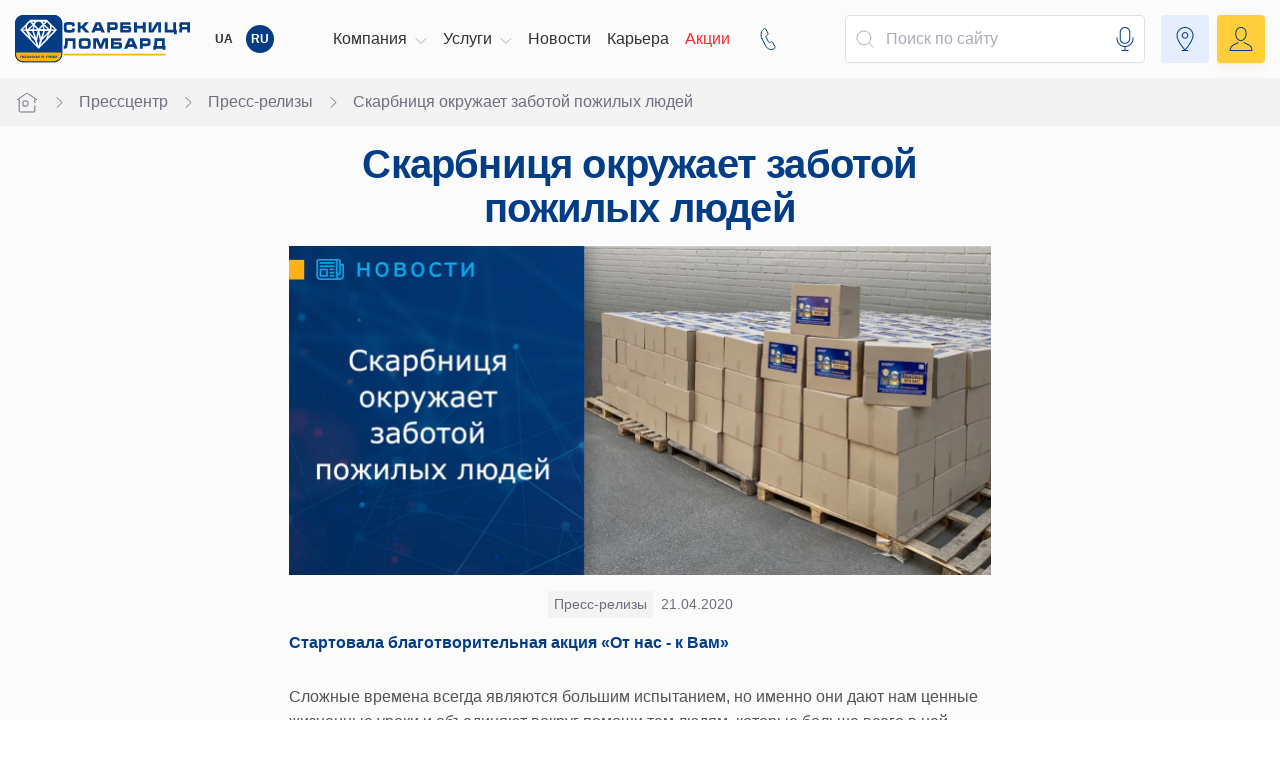

--- FILE ---
content_type: text/html; charset=utf-8
request_url: https://www.skarb.com.ua/ru/press-centre/press-relizy/382-ogortaje-turbotoyu
body_size: 16097
content:
<!DOCTYPE html><html lang="ru"><head> <base href="/"> <link rel="canonical" href="https://www.skarb.com.ua/ru/press-centre/press-relizy/382-ogortaje-turbotoyu"> <meta name="robots" content="index, follow"> <link rel="alternate" hreflang="ru" href="https://www.skarb.com.ua/ru/press-centre/press-relizy/382-ogortaje-turbotoyu"> <link rel="alternate" hreflang="uk-UA" href="https://www.skarb.com.ua/press-centre/press-relizy/382-ogortaje-turbotoyu"> <link rel="alternate" hreflang="x-default" href="https://www.skarb.com.ua/press-centre/press-relizy/382-ogortaje-turbotoyu"> <link rel="apple-touch-icon" sizes="57x57" href="/favicon/apple-icon-57x57.png"> <link rel="apple-touch-icon" sizes="60x60" href="/favicon/apple-icon-60x60.png"> <link rel="apple-touch-icon" sizes="72x72" href="/favicon/apple-icon-72x72.png"> <link rel="apple-touch-icon" sizes="76x76" href="/favicon/apple-icon-76x76.png"> <link rel="apple-touch-icon" sizes="114x114" href="/favicon/apple-icon-114x114.png"> <link rel="apple-touch-icon" sizes="120x120" href="/favicon/apple-icon-120x120.png"> <link rel="apple-touch-icon" sizes="144x144" href="/favicon/apple-icon-144x144.png"> <link rel="apple-touch-icon" sizes="152x152" href="/favicon/apple-icon-152x152.png"> <link rel="apple-touch-icon" sizes="180x180" href="/favicon/apple-icon-180x180.png"> <link rel="icon" type="image/png" sizes="256x256"  href="/favicon/android-icon-256x256.png"> <link rel="icon" type="image/png" sizes="192x192"  href="/favicon/android-icon-192x192.png"> <link rel="icon" type="image/png" sizes="32x32" href="/favicon/favicon-32x32.png"> <link rel="icon" type="image/png" sizes="96x96" href="/favicon/favicon-96x96.png"> <link rel="icon" type="image/png" sizes="16x16" href="/favicon/favicon-16x16.png"> <link rel="manifest" href="/manifest.json" crossorigin="use-credentials"> <meta name="msapplication-TileColor" content="#ffffff"> <meta name="msapplication-TileImage" content="/ms-icon-144x144.png"> <meta name="theme-color" content="#ffffff"> <meta http-equiv="Content-Type" content="text/html; charset=utf-8"> <meta name='viewport' content="width=device-width, initial-scale=1, minimum-scale=1.0, maximum-scale=4.0"> <meta name="description" content="В период карантина, сеть ломбардов «Скарбниця» помогает пожилым людям! Мы начали доставку продуктов питания и средств индивидуальной защиты."> <meta name="keywords" content="Забота о пожилых людях"> <meta property="og:image" content="https://fl1.skarb.com/md/large/1/2/1212.jpg" /> <meta property="og:title" content="Мы заботимся о пожилых людях - [Скарбниця]" /> <meta property="og:description" content="В период карантина, сеть ломбардов «Скарбниця» помогает пожилым людям! Мы начали доставку продуктов питания и средств индивидуальной защиты." /> <meta name="apple-itunes-app" content="app-id=1614151276"> <title>Мы заботимся о пожилых людях - [Скарбниця]</title> <link rel="preconnect" href="//www.googletagmanager.com/"> <script> var dataLayer = dataLayer || [];	</script><link rel="preload" href="dist/prod/app/css/e0108b1f7e5dc229bcc6.css" as="style"><link rel="preload" href="dist/prod/app/js/e0108b1f7e5dc229bcc6.js" as="script"><link rel="preload" href="dist/prod/app/css/88c6bc3e58075f605527.css" as="style"><link rel="preload" href="dist/prod/app/js/c0e547335afd9795db9d.js" as="script"><link rel="stylesheet" href="dist/prod/app/css/e0108b1f7e5dc229bcc6.css"><link rel="stylesheet" href="dist/prod/app/css/88c6bc3e58075f605527.css"></head><body><div id="app" data-server-rendered="true" class="app"><!----> <div lang="ru" type="press-centre" cat="press-relizy" id="382" alias="ogortaje-turbotoyu" class="customer"><header class="vsm-menu vsm-no-transition header"><nav><ul class="vsm-root"><li class="vsm-section vsm-mob-full"><a href="/ru" title="ломбард «Скарбниця»" class="logo header-logo"><img src="/dist/prod/app/css/images/b54e0d05bedcfc84ec10dd83d0c41f10.svg" alt="кредит «Скарбниця»" class="logo-mob"> <img src="/dist/prod/app/css/images/c813af5278bc382bf5e1d8bed5bdc968.svg" alt="кредит «Скарбниця»" class="logo-icon"> <img src="/dist/prod/app/css/images/fea7df89b98be55dc84597ee1a570627.svg" alt="ломбард «Скарбниця»" class="logo-text"></a> <div aria-label="Мова сайту" class="lang-switch"><a href="/press-centre/press-relizy/382-ogortaje-turbotoyu"> UA    </a><a href="/ru/press-centre/press-relizy/382-ogortaje-turbotoyu" aria-current="true" class="is--active"> RU    </a></div></li><li class="vsm-section vsm-section_menu vsm-mob-hide"><div data-dropdown="company" aria-haspopup="true" aria-expanded="false" role="button" tabindex="0" class="vsm-link company vsm-has-dropdown"><div> Компания                </div> <div><img src="data:image/svg+xml,%3Csvg width='12' height='6' viewBox='0 0 12 6' fill='none' xmlns='http://www.w3.org/2000/svg'%3E %3Cpath d='M10.9712 0.5L5.97119 5.5L0.971191 0.5' stroke='%23AAAABA' stroke-linecap='round' stroke-linejoin='round'/%3E %3C/svg%3E" alt="arrow" aria-hidden="true" class="icon-arrow--down"></div></div><div data-dropdown="services" aria-haspopup="true" aria-expanded="false" role="button" tabindex="0" class="vsm-link services vsm-has-dropdown"><div> Услуги                </div> <div><img src="data:image/svg+xml,%3Csvg width='12' height='6' viewBox='0 0 12 6' fill='none' xmlns='http://www.w3.org/2000/svg'%3E %3Cpath d='M10.9712 0.5L5.97119 5.5L0.971191 0.5' stroke='%23AAAABA' stroke-linecap='round' stroke-linejoin='round'/%3E %3C/svg%3E" alt="arrow" aria-hidden="true" class="icon-arrow--down"></div></div><a href="/ru/novelity/news" class="vsm-link"><span> Новости                </span></a><a href="/ru/carier" class="vsm-link"><span> Карьера                </span></a><a href="/ru/actions" class="vsm-link sale"><span> Акции                </span></a><span data-dropdown="hotline" aria-haspopup="true" aria-expanded="false" class="vsm-link btn-hotline vsm-has-dropdown"><b class="text-phone gtm-header-phone">0 800 500 555</b> <span class="btn-hotline__icon"><img src="data:image/svg+xml,%3Csvg width='24' height='24' viewBox='0 0 24 24' fill='none' xmlns='http://www.w3.org/2000/svg'%3E %3Cpath d='M5.85355 11.4752L9.67139 18.9179C11.4285 22.3433 15.3201 23.517 18.3635 21.5393C18.9722 21.1438 19.1807 20.2678 18.8293 19.5827L16.7083 15.4479C16.3569 14.7628 15.5785 14.5281 14.9699 14.9236L14.2351 15.401C13.6264 15.7966 12.8481 15.5618 12.4967 14.8768L10.1636 10.3285C9.81215 9.64337 10.0207 8.76736 10.6294 8.37183L11.3641 7.89438C11.9728 7.49885 12.1813 6.62284 11.8299 5.93776L9.92101 2.21641C9.56959 1.53133 8.79127 1.29661 8.18259 1.69214C5.13919 3.6698 4.09644 8.04984 5.85355 11.4752Z' stroke='%23023D86' stroke-linecap='round'/%3E %3C/svg%3E" alt="Контакты" class="img-fluid"></span></span></li><li class="vsm-section vsm-tablet vsm-mob-full"><div class="btn-hotline"><span><img src="data:image/svg+xml,%3Csvg width='24' height='24' viewBox='0 0 24 24' fill='none' xmlns='http://www.w3.org/2000/svg'%3E %3Cpath d='M5.85355 11.4752L9.67139 18.9179C11.4285 22.3433 15.3201 23.517 18.3635 21.5393C18.9722 21.1438 19.1807 20.2678 18.8293 19.5827L16.7083 15.4479C16.3569 14.7628 15.5785 14.5281 14.9699 14.9236L14.2351 15.401C13.6264 15.7966 12.8481 15.5618 12.4967 14.8768L10.1636 10.3285C9.81215 9.64337 10.0207 8.76736 10.6294 8.37183L11.3641 7.89438C11.9728 7.49885 12.1813 6.62284 11.8299 5.93776L9.92101 2.21641C9.56959 1.53133 8.79127 1.29661 8.18259 1.69214C5.13919 3.6698 4.09644 8.04984 5.85355 11.4752Z' stroke='%23023D86' stroke-linecap='round'/%3E %3C/svg%3E" alt="Контакты" class="img-fluid"></span></div> <div class="search-desktop"><div class="search"><div class="base-autocomplete"><label class="base-text is--native is--clearable"><!----> <input placeholder="Поиск по сайту" value="" type="text" class="base-text__input"> <!----> <!----></label> <div class="base-autocomplete-dropdown" style="display:none;"><div class="base-autocomplete-dropdown__content" style="display:none;"><!----> <!----> <!----></div></div></div> <!----></div></div> <a href="/ru/carier" type="button" title="Карьера" class="btn btn-career is--secondary"> <span><img src="data:image/svg+xml,%3Csvg width='44' height='44' viewBox='0 0 44 44' fill='none' xmlns='http://www.w3.org/2000/svg'%3E %3Cpath d='M11 23.6667H32.6667M21.8333 22V25.3333M26.8333 17C26.8333 15.6739 26.3065 14.4021 25.3689 13.4645C24.4312 12.5268 23.1594 12 21.8333 12C20.5073 12 19.2355 12.5268 18.2978 13.4645C17.3601 14.4021 16.8333 15.6739 16.8333 17M12.6667 17H31C31.9205 17 32.6667 17.7462 32.6667 18.6667V30.3333C32.6667 31.2538 31.9205 32 31 32H12.6667C11.7462 32 11 31.2538 11 30.3333V18.6667C11 17.7462 11.7462 17 12.6667 17Z' stroke='%23023D86' stroke-linecap='round' stroke-linejoin='round'/%3E %3C/svg%3E" alt="Карьера" class="img-fluid"></span> </a> <a href="/ru/departments" type="button" title="Отделения" class="btn btn-department gtm-header-departments is--secondary"> <span><img src="/dist/prod/app/css/images/292dc8995c7b1d3e9cca4e1e076c3e03.svg" alt="Карта ломбардов" class="img-fluid"></span> </a> <a type="button" href="https://cabinet.skarb.com.ua/user/login?utm_source=skarb&amp;utm_medium=header" title="Кабинет" target="_blank" rel="nofollow" class="btn btn-account gtm-header-account is--primary"> <span><img src="/dist/prod/app/css/images/bf61d9a1a5f5aa6991a3a5b49098c022.svg" alt="Личный кабинет" class="img-fluid"></span> </a></li> <!----> <li class="vsm-section vsm-section_mob"><div class="vsm-mob"><button class="btn-menu"><span><img src="data:image/svg+xml,%3Csvg width='24' height='14' viewBox='0 0 24 14' fill='none' xmlns='http://www.w3.org/2000/svg'%3E %3Cpath d='M1 1H23M1 7H23M1 13H23' stroke='%23023D86' stroke-linecap='round' stroke-linejoin='round'/%3E %3C/svg%3E" alt="Меню" class="img-fluid"></span></button></div><div class="vsm-mob-content"><div class="vsm-mob-content__wrap" style="display:none;"><div class="vsm-mob-close"></div></div></div></li></ul></nav><div class="vsm-dropdown vsm-mob-hide"><div class="vsm-background"><div class="vsm-background-alt"></div></div><div class="vsm-arrow"></div><div class="vsm-dropdown-container"><div data-dropdown="company" aria-hidden="false" class="vsm-dropdown-section"><div class="vsm-dropdown-content"><div class="company-menu__wrapper"> <div class="company-menu"><a href="/ru/departments" class="company-menu__item"> Отделения        </a><a href="/ru/contacts" class="company-menu__item"> Контакты        </a><a href="/ru/about" class="company-menu__item"> О компании        </a><a href="/ru/help" class="company-menu__item"> Помощь        </a><a href="/ru/press-centre/stati" class="company-menu__item"> Пресцентр        </a><a href="/ru/partner" class="company-menu__item"> Партнерство        </a></div></div></div></div><div data-dropdown="services" aria-hidden="false" class="vsm-dropdown-section"><div class="vsm-dropdown-content"><div class="services-menu__wrapper"> <ul class="services-menu__list"><li class="services-menu__item"><a href="/ru/credit3"> Как оформить кредит            </a> <!----> <div class="services-menu__separator"></div></li><li class="services-menu__item"><a href="/ru/services"> Услуги            </a> <ul><li class="services-menu__child"><a href="/ru/gold-loan"> Кредит под залог золота                    </a></li><li class="services-menu__child"><a href="/ru/tocenka"> Кредит под залог техники                    </a></li><li class="services-menu__child"><a href="/ru/bocenka"> Кредит под залог брилиантов                    </a></li><li class="services-menu__child"><a href="/ru/silver-loan"> Кредит под залог серебра                    </a></li><li class="services-menu__child"><a href="/ru/pawn-watches"> Кредит под залог часов                    </a></li><li class="services-menu__child"><a href="/ru/antiques"> Кредит под залог антиквариата                    </a></li><li class="services-menu__child"><a href="/ru/promlombard"> Промломбард                    </a></li><li class="services-menu__child"><a href="/ru/cabinets/gold-shop"> Интернет магазин «Скарбничка»                    </a></li><li class="services-menu__child"><a href="/ru/departments/1=24;mode=list"> Обмен валют                    </a></li></ul> <div class="services-menu__separator"></div></li><li class="services-menu__item"><a href="/ru/solutions"> Сервисы            </a> <ul><li class="services-menu__child"><a href="/ru/cabinets"> Ломбард онлайн                    </a></li><li class="services-menu__child"><a href="/ru/moblo"> Мобильный ломбард                    </a></li><li class="services-menu__child"><a href="/ru/sohrandobor"> Хранение ценностей                    </a></li></ul> <div class="services-menu__separator"></div></li><li class="services-menu__item"><a href="/ru/special"> Бонусная программа            </a> <ul><li class="services-menu__child"><a href="/ru/special#get"> Как получить бонусы                    </a></li><li class="services-menu__child"><a href="/ru/special#spend"> На что можно потратить бонусы                    </a></li></ul> <!----></li></ul> <div class="fix-ios"></div></div></div></div><div data-dropdown="hotline" aria-hidden="false" class="vsm-dropdown-section"><div class="vsm-dropdown-content"><div class="hotline-menu"><div class="hotline-menu__header"><h4>С 8:00 до 21:00</h4> <div class="phone"><p>Звонки по Украине бесплатные</p> <a href="tel:0800500555" class="gtm-hotline-phone">0 800 500 555</a></div> <div class="phone"><p>Звонки по тарифам оператора</p> <a href="tel:0443649172" class="gtm-hotline-phone">044 364 91 72</a></div> <div class="phone"><button type="button" class="btn is--primary" style="padding:0.75rem 1.5rem;"> <span> Чат с оператором                </span> </button> <div class="chat-schedule">с 9:00 до 19:00</div></div></div> <div class="fix-ios"></div></div></div></div></div></div></header> <div class="breadcrumbs__wrapper"><div class="breadcrumbs"><a href="/ru" class="breadcrumbs-item router-link-active"><img src="data:image/svg+xml,%3Csvg xmlns='http://www.w3.org/2000/svg' width='24' height='24' viewBox='0 0 24 24' fill='none'%3E %3Cpath d='M4.14258 9.42847V20.9999C4.14258 21.5522 4.59029 21.9999 5.14258 21.9999H18.8569C19.4092 21.9999 19.8569 21.5522 19.8569 20.9999V16M19.8569 9.42847V12.5713M21.5272 9.42854L12.5516 3.50622C12.2176 3.28579 11.7842 3.28579 11.4501 3.50622L2.47461 9.42854M9 16H12C12.5523 16 13 15.5523 13 15V12C13 11.4477 12.5523 11 12 11H9C8.44772 11 8 11.4477 8 12V15C8 15.5523 8.44772 16 9 16Z' stroke='%236E6E7E' stroke-linecap='round' stroke-linejoin='round'/%3E %3C/svg%3E" alt="Головна" class="img-fluid"></a><a href="/ru/press-centre" class="breadcrumbs-item router-link-active">Прессцентр</a><a href="/ru/press-centre/press-relizy" class="breadcrumbs-item router-link-active">Пресс-релизы</a><span class="breadcrumbs-item__current">Скарбниця окружает заботой пожилых людей</span></div></div> <main><section lang="ru" type="press-centre" cat="press-relizy" id="382" alias="ogortaje-turbotoyu" class="content article"><div class="wrap"><h1>Скарбниця окружает заботой пожилых людей</h1> <picture alt="Скарбниця окружает заботой пожилых людей"><source media="(max-width: 360px)" srcset="https://fl1.skarb.com/md/small/1/2/1212.webp" type="image/webp"><source media="(max-width: 768px)" srcset="https://fl1.skarb.com/md/medium/1/2/1212.webp" type="image/webp"><source media="(max-width: 1023px)" srcset="https://fl1.skarb.com/md/large/1/2/1212.webp" type="image/webp"><source media="(min-width: 1024px)" srcset="https://fl1.skarb.com/md/screen/1/2/1212.webp" type="image/webp"> <source media="(max-width: 360px)" srcset="https://fl1.skarb.com/md/small/1/2/1212.jpg"><source media="(max-width: 768px)" srcset="https://fl1.skarb.com/md/medium/1/2/1212.jpg"><source media="(max-width: 1023px)" srcset="https://fl1.skarb.com/md/large/1/2/1212.jpg"><img src="https://fl1.skarb.com/md/screen/1/2/1212.jpg" alt="Скарбниця окружает заботой пожилых людей" class="img-fluid"></picture> <div class="article-info"><span class="article-info__cat">Пресс-релизы</span> <span class="article-info__date">21.04.2020</span></div> <div class="article-content"><div><h2>Стартовала благотворительная акция &laquo;От нас - к Вам&raquo;</h2><p><br />Сложные времена всегда являются большим испытанием, но именно они дают нам ценные жизненные уроки и объединяют вокруг помощи тем людям, которые больше всего в ней нуждаются.<br />Так, в национальной сети ломбардов Скарбниця&trade; стартовала <strong>благотворительная акция &laquo;От нас &mdash; к Вам&raquo;</strong>, которая заключается в оказании помощи жителям Киева, относящимся к наиболее уязвимой категории населения.<br />В рамках акции мы начали доставку первой партии продуктов питания и средств индивидуальной защиты, которые на сегодня являются дефицитными для приобретения в аптеках.<br />На данный момент, уже 500 наборов товаров первой необходимости направляются к своим владельцам, а это - пожилые граждане, люди с инвалидностью и одинокие пенсионеры.<br />Именно они относятся к группе риска и во время карантинных мероприятий вынуждены находиться дома на самоизоляции.<br />Получив посылки, собранные с заботой нашими сотрудниками, киевляне смогут ощутить поддержку в действиях, оставаться дома и, самое главное, беречь свое здоровье.</p><p style="text-align: justify;"><strong>Будьте здоровы, сохраняйте спокойствие, а Скарбниця&trade; отдаст частичку своего тепла &laquo;От нас - к Вам&raquo;</strong></p></div></div> <div class="location-share"><span>Поделиться:</span> <a href="https://www.facebook.com/sharer.php?u=" rel="nofollow"><img src="/assets/share/fb.svg" alt="fb" class="img-fluid"></a><a href="https://twitter.com/share?url=" rel="nofollow"><img src="/assets/share/twitter.svg" alt="twitter" class="img-fluid"></a><a href="tg://msg_url?url=" rel="nofollow"><img src="/assets/share/telegram.svg" alt="telegram" class="img-fluid"></a><a href="viber://forward?url=" rel="nofollow"><img src="/assets/share/viber.svg" alt="viber" class="img-fluid"></a></div></div> <div class="article-footer"><h2>Еще новости</h2> <div class="article-next"><a href="/ru/press-centre/press-relizy/523-diia-client" class="article-next__img"><picture alt="Каждый третий клиент ломбарда пользуется приложением «Дія»"><source media="(max-width: 360px)" srcset="https://fl1.skarb.com/md/small/4/7/37447.webp" type="image/webp"><source media="(max-width: 768px)" srcset="https://fl1.skarb.com/md/medium/4/7/37447.webp" type="image/webp"><source media="(max-width: 1023px)" srcset="https://fl1.skarb.com/md/large/4/7/37447.webp" type="image/webp"><source media="(min-width: 1024px)" srcset="https://fl1.skarb.com/md/screen/4/7/37447.webp" type="image/webp"> <source media="(max-width: 360px)" srcset="https://fl1.skarb.com/md/small/4/7/37447.jpg"><source media="(max-width: 768px)" srcset="https://fl1.skarb.com/md/medium/4/7/37447.jpg"><source media="(max-width: 1023px)" srcset="https://fl1.skarb.com/md/large/4/7/37447.jpg"><img src="https://fl1.skarb.com/md/screen/4/7/37447.jpg" alt="Каждый третий клиент ломбарда пользуется приложением «Дія»" class="img-fluid"></picture></a> <div class="article-info"><span class="article-info__cat">Пресс-релизы</span> <span class="article-info__date">25.11.2021</span></div> <h3>Каждый третий клиент ломбарда пользуется приложением «Дія»</h3> <a href="/ru/press-centre/press-relizy/523-diia-client">Детальнее →</a></div><div class="article-next"><a href="/ru/press-centre/press-relizy/470-diia-relis" class="article-next__img"><picture alt="Курс на цифровизацию: ломбарды начали использовать мобильное приложение Дія"><source media="(max-width: 360px)" srcset="https://fl1.skarb.com/md/small/9/5/19895.webp" type="image/webp"><source media="(max-width: 768px)" srcset="https://fl1.skarb.com/md/medium/9/5/19895.webp" type="image/webp"><source media="(max-width: 1023px)" srcset="https://fl1.skarb.com/md/large/9/5/19895.webp" type="image/webp"><source media="(min-width: 1024px)" srcset="https://fl1.skarb.com/md/screen/9/5/19895.webp" type="image/webp"> <source media="(max-width: 360px)" srcset="https://fl1.skarb.com/md/small/9/5/19895.jpg"><source media="(max-width: 768px)" srcset="https://fl1.skarb.com/md/medium/9/5/19895.jpg"><source media="(max-width: 1023px)" srcset="https://fl1.skarb.com/md/large/9/5/19895.jpg"><img src="https://fl1.skarb.com/md/screen/9/5/19895.jpg" alt="Курс на цифровизацию: ломбарды начали использовать мобильное приложение Дія" class="img-fluid"></picture></a> <div class="article-info"><span class="article-info__cat">Пресс-релизы</span> <span class="article-info__date">10.03.2021</span></div> <h3>Курс на цифровизацию: ломбарды начали использовать мобильное приложение Дія</h3> <a href="/ru/press-centre/press-relizy/470-diia-relis">Детальнее →</a></div><div class="article-next"><a href="/ru/press-centre/press-relizy/382-ogortaje-turbotoyu" aria-current="page" class="article-next__img router-link-exact-active router-link-active"><picture alt="Скарбниця окружает заботой пожилых людей"><source media="(max-width: 360px)" srcset="https://fl1.skarb.com/md/small/1/2/1212.webp" type="image/webp"><source media="(max-width: 768px)" srcset="https://fl1.skarb.com/md/medium/1/2/1212.webp" type="image/webp"><source media="(max-width: 1023px)" srcset="https://fl1.skarb.com/md/large/1/2/1212.webp" type="image/webp"><source media="(min-width: 1024px)" srcset="https://fl1.skarb.com/md/screen/1/2/1212.webp" type="image/webp"> <source media="(max-width: 360px)" srcset="https://fl1.skarb.com/md/small/1/2/1212.jpg"><source media="(max-width: 768px)" srcset="https://fl1.skarb.com/md/medium/1/2/1212.jpg"><source media="(max-width: 1023px)" srcset="https://fl1.skarb.com/md/large/1/2/1212.jpg"><img src="https://fl1.skarb.com/md/screen/1/2/1212.jpg" alt="Скарбниця окружает заботой пожилых людей" class="img-fluid"></picture></a> <div class="article-info"><span class="article-info__cat">Пресс-релизы</span> <span class="article-info__date">21.04.2020</span></div> <h3>Скарбниця окружает заботой пожилых людей</h3> <a href="/ru/press-centre/press-relizy/382-ogortaje-turbotoyu" aria-current="page" class="router-link-exact-active router-link-active">Детальнее →</a></div></div></section></main> <footer class="footer"><img src="/dist/prod/app/css/images/1a6673de73c1618371b53846d906c1e9.svg" alt="Контакты" class="img-fluid"> <div class="footer__schedule">С 8:00 до 21:00</div> <ul class="footer-phones"><li><p>Звонки по Украине бесплатные</p> <a href="tel:0800500555" class="phone gtm-footer-phone">0 800 500 555</a></li><li><p>Звонки по тарифам оператора</p> <a href="tel:0443649172" class="phone gtm-footer-phone">044 364 91 72</a></li></ul> <div class="separator"></div> <nav aria-label="Нижнє меню" class="nav gtm-footer-nav"><a type="button" href="https://cabinet.skarb.com.ua/user/login?utm_source=skarb&amp;utm_medium=footer" target="_blank" rel="nofollow" class="btn gtm-footer-account is--primary"><img src="/dist/prod/app/css/images/bf61d9a1a5f5aa6991a3a5b49098c022.svg" alt="Личный кабинет" aria-hidden="true" class="icon-left"> <span> Кабинет        </span> </a> <a href="/ru/help" type="button" class="btn gtm-footer-help is--secondary"><img src="data:image/svg+xml,%3Csvg width='26' height='26' viewBox='0 0 26 26' fill='none' xmlns='http://www.w3.org/2000/svg'%3E %3Ccircle cx='13' cy='13' r='12' stroke='%23023D86'/%3E %3Cpath d='M12.3388 8.65306C11.9687 8.65306 11.6531 8.52517 11.3918 8.26939C11.1306 8.01905 11 7.7034 11 7.32245C11 6.95238 11.1306 6.63673 11.3918 6.37551C11.6422 6.12517 11.9578 6 12.3388 6C12.9211 6 13.3293 6.26667 13.5633 6.8C13.634 6.95782 13.6694 7.13197 13.6694 7.32245C13.6694 7.7034 13.5388 8.01905 13.2776 8.26939C13.0163 8.52517 12.7034 8.65306 12.3388 8.65306ZM13.2939 16.1918C13.2939 16.5782 13.4218 16.7714 13.6776 16.7714C13.7646 16.7714 13.8626 16.7469 13.9714 16.698C14.1837 16.6054 14.3279 16.5592 14.4041 16.5592C14.5184 16.5592 14.6109 16.6381 14.6816 16.7959L14.9347 17.3673C14.9782 17.4599 15 17.5469 15 17.6286C15 17.8626 14.7986 18.0803 14.3959 18.2816C14.015 18.4776 13.6367 18.5755 13.2612 18.5755C12.8912 18.5755 12.5946 18.5347 12.3714 18.4531C12.1483 18.3714 11.9578 18.2354 11.8 18.0449C11.4844 17.6531 11.3265 17.0163 11.3265 16.1347V10.7673C11.3265 10.615 11.3701 10.4871 11.4571 10.3837C11.5442 10.2803 11.6476 10.2286 11.7673 10.2286H12.8612C12.9864 10.2286 13.0898 10.2803 13.1714 10.3837C13.2531 10.4871 13.2939 10.615 13.2939 10.7673V16.1918Z' fill='%23023D86'/%3E %3C/svg%3E" alt="Помощь" aria-hidden="true" class="icon-left"> <span> Помощь        </span> </a> <div class="social"><a href="https://www.facebook.com/skarb.lombard" target="_blank" rel="nofollow"><img src="/assets/footer/facebook.svg" alt="facebook" class="img-fluid"></a><a href="https://www.instagram.com/skarb.lombard" target="_blank" rel="nofollow"><img src="/assets/footer/instagram.svg" alt="instagram" class="img-fluid"></a><a href="https://www.youtube.com/user/skarbnitsa" target="_blank" rel="nofollow"><img src="/assets/footer/youtube.svg" alt="youtube" class="img-fluid"></a><a href="https://www.tiktok.com/@lombard.skarb" target="_blank" rel="nofollow"><img src="/assets/footer/tiktok.svg" alt="tiktok" class="img-fluid"></a><a href="https://t.me/skarb_bot" target="_blank" rel="nofollow"><img src="/assets/footer/telegram.svg" alt="telegram" class="img-fluid"></a></div></nav> <div class="info"> Минимальный срок кредитования: 63 дня. Заемщик имеет право на досрочное погашение кредита в любой момент при оплате процентов за фактический период использования кредита,            при этом минимальным сроком использования кредита является 1 (один) календарный день).            Максимальный срок кредитования не ограничен в случае своевременного продления договора путем оплаты процентов за соответствующий срок пользования кредитом.            Пример расчета: максимальная годовая ставка при залоге золота - 438%, что составляет 1,3% в день, пример расчета: при сумме кредита 1000 грн.,            плата за пользование кредитом - 1,3% в день, составляющий 13 грн., за период пользования 63 календарных дня Заемщику необходимо будет заплатить сумму в размере 819 грн.        <div> Услуги предоставляются в сети ломбардов            <a href class="underline-dotted">«Скарбниця ТМ»</a> — все юридические лица и их обособленные подразделения, предоставляющие ломбардные услуги с использованием торговой марки (знака для товаров и услуг) «Скарбниця ТМ».. <a href="https://www.skarb.com.ua/assets/pages/credit3/privacy_policy.pdf" class="underline">Политика конфиденциальности</a>.        </div></div> <div class="legal-entities" style="display:none;"><p class="info">ООО &quot;ЛОМБАРД &quot;Є ГРОШІ&quot;. Код ЕГРПОУ 45098177, адрес: 03038, г. Киев, ул. Линейная, 17                    Лицензия деятельности ломбарда. Дата внесения записи в Государственный реестр финансовых учреждений о переоформлении лицензии 20.02.2024.                    Вид финансовой услуги: предоставление средств и банковских металлов в кредит в виде ломбардных кредитов.                    Лицензия на осуществление валютных сделок. Дата внесения записи в Государственный реестр финансовых учреждений о переоформлении лицензии 20.02.2024.                    Вид финансовой услуги: торговля валютными ценностями в наличной форме.                <a href="https://e-groshi-llc.com.ua" target="_blank" rel="nofollow" style="white-space:nowrap;">e-groshi-llc.com.ua</a>;            </p> <p class="info">ООО “АЙ ЛОМБАРД. Код ЕГРПОУ 44916262, адрес: 03038, г. Киев, ул.Линейная, 17.                    Лицензия деятельности ломбарда. Дата внесения записи в Государственный реестр финансовых учреждений о переоформлении лицензии 20.02.2024.                    Вид финансовой услуги: предоставление средств и банковских металлов в кредит в виде ломбардных кредитов.                    Лицензия на осуществление валютных сделок. Дата внесения записи в Государственный реестр финансовых учреждений о переоформлении лицензии 20.02.2024.                    Вид финансовой услуги: торговля валютными ценностями в наличной форме.                <a href="https://i-lombard-llc.com.ua" target="_blank" rel="nofollow" style="white-space:nowrap;">i-lombard-llc.com.ua</a>;            </p> <p class="info">ООО &quot;ЛОМБАРД &quot;ДОМ МИКРОФИНАНС&quot;. Код ЕГРПОУ 44943867, адрес: 03048, г. Киев, ул. Эрнста,16 Б.                    Лицензия деятельности ломбарда. Дата внесения записи в Государственный реестр финансовых учреждений о переоформлении лицензии 20.02.2024.                    Вид финансовой услуги: предоставление средств и банковских металлов в кредит в виде ломбардных кредитов.                    Лицензия на осуществление валютных сделок. Дата внесения записи в Государственный реестр финансовых учреждений о переоформлении лицензии 20.02.2024.                    Вид финансовой услуги: торговля валютными ценностями в наличной форме.                <a href="http://dim-microfinance-llc.com.ua/" target="_blank" rel="nofollow" style="white-space:nowrap;">dim-microfinance-llc.com.ua/</a>;            </p> <p class="info">ООО &quot;ЛОМБАРД &quot;КРЕДИТ ЮКРЕЙН&quot;. Код по ЕГРПОУ 45108001, адрес: 03048, город Киев, ул. Эрнста,16 Б.                    Лицензия деятельности ломбарда. Дата внесения записи в Государственный реестр финансовых учреждений о переоформлении лицензии 20.02.2024.                    Вид финансовой услуги: предоставление средств и банковских металлов в кредит в виде ломбардных кредитов.                    Лицензия на осуществление валютных сделок. Дата внесения записи в Государственный реестр финансовых учреждений о переоформлении лицензии 20.02.2024.                    Вид финансовой услуги: торговля валютными ценностями в наличной форме.                <a href="http://credit-ukraine-llc.com.ua/" target="_blank" rel="nofollow" style="white-space:nowrap;">credit-ukraine-llc.com.ua/</a>;            </p> <p class="info">ПТ &quot;ЗАСТАВНЕ ТОВАРИСТВО &quot;СКАРБНИЦЯ&quot;. Код по ЕГРПОУ 19244756, адрес: 01042, г. Киев, Печерский р-н, б-р Дружбы Народов, 25.                    Лицензия деятельности ломбарда. Дата внесения записи в Государственный реестр финансовых учреждений о переоформлении лицензии 27.02.2024.                    Вид финансовой услуги: предоставление средств и банковских металлов в кредит в виде ломбардных кредитов.                <a href="https://fin-zt.skarb.com.ua" target="_blank" rel="nofollow" style="white-space:nowrap;">fin-zt.skarb.com.ua</a>.            </p></div> <div class="footer-bottom"><div class="partners"><label>Партнери:</label> <div class="partners__list"><div class="partners__item"><img src="/assets/footer/tehnoskarb.svg" alt="Магазин техніки" class="img-fluid"></div><div class="partners__item"><img src="/assets/footer/goldmart.svg" alt="Магазин золота" class="img-fluid"></div><div class="partners__item"><img src="/assets/footer/allmart.svg" alt="Дошка оголошень" class="img-fluid"></div></div></div> <div class="links-app footer-bottom-app"><div class="links-app-title">Единый ключ ко всем сервисам</div> <div class="links-app-btns"><a href="https://apps.apple.com/app/apple-store/id1614151276?pt=124116808&ct=skarb.com.ua&mt=8" target="_blank" rel="nofollow"><img src="data:image/svg+xml,%3Csvg width='33' height='32' viewBox='0 0 33 32' fill='none' xmlns='http://www.w3.org/2000/svg'%3E %3Cpath d='M28.7192 10.9088C28.5336 11.0528 25.2568 12.8992 25.2568 17.0048C25.2568 21.7536 29.4264 23.4336 29.5512 23.4752C29.532 23.5776 28.8888 25.776 27.3528 28.016C25.9832 29.9872 24.5528 31.9552 22.3768 31.9552C20.2008 31.9552 19.6408 30.6912 17.1288 30.6912C14.6808 30.6912 13.8104 31.9968 11.82 31.9968C9.8296 31.9968 8.4408 30.1728 6.844 27.9328C4.9944 25.3024 3.5 21.216 3.5 17.3376C3.5 11.1168 7.5448 7.8176 11.5256 7.8176C13.6408 7.8176 15.404 9.2064 16.732 9.2064C17.996 9.2064 19.9672 7.7344 22.3736 7.7344C23.2856 7.7344 26.5624 7.8176 28.7192 10.9088ZM21.2312 5.1008C22.2264 3.92 22.9304 2.2816 22.9304 0.6432C22.9304 0.416 22.9112 0.1856 22.8696 0C21.2504 0.0608 19.324 1.0784 18.1624 2.4256C17.2504 3.4624 16.3992 5.1008 16.3992 6.7616C16.3992 7.0112 16.4408 7.2608 16.46 7.3408C16.5624 7.36 16.7288 7.3824 16.8952 7.3824C18.348 7.3824 20.1752 6.4096 21.2312 5.1008Z' fill='white'/%3E %3C/svg%3E" alt="Приложение Скарбниця - app-store" aria-hidden="true"> <div><p>Приложение Скарбниця</p> <strong>App Store</strong></div></a> <a href="https://play.google.com/store/apps/details?id=com.skarb.group&referrer=utm_source%3Dtehnoskarb%26utm_medium%3Dfooter" target="_blank" rel="nofollow"><img src="data:image/svg+xml,%3Csvg width='32' height='32' viewBox='0 0 32 32' fill='none' xmlns='http://www.w3.org/2000/svg'%3E %3Cpath d='M6.25016 3.31622C9.33305 6.43622 14.2851 11.4749 16.9593 14.2234L18.4947 15.7959L20.7603 13.5425C22.0108 12.2919 23.0259 11.2397 23.0259 11.2026C23.0259 11.0788 3.73688 0.320057 3.50168 0.320057C3.36535 0.320057 4.43032 1.47142 6.25016 3.31622Z' fill='white'/%3E %3Cpath d='M1.95415 0.778265C1.84279 0.902105 1.69431 1.16194 1.61975 1.34786C1.52055 1.59554 1.48343 6.13922 1.48343 15.9943C1.48343 31.6557 1.44631 30.8384 2.22615 31.3959L2.62231 31.6807L10.2239 24.0791L17.8258 16.4768L15.8697 14.496C14.7925 13.4064 11.2639 9.8285 8.03287 6.53538C2.48631 0.901784 2.13975 0.567705 1.95415 0.778265Z' fill='white'/%3E %3Cpath d='M21.6638 14.1246L19.2498 16.5387L21.2926 18.6062C22.4194 19.7454 23.3973 20.6984 23.4594 20.7233C23.6078 20.7604 29.7736 17.3806 30.0955 17.0837C30.2194 16.9723 30.3803 16.6997 30.4546 16.4645C30.6651 15.8331 30.3432 15.276 29.4767 14.756C28.8578 14.3845 24.9576 12.1931 24.3138 11.859C24.0904 11.7352 23.8181 11.9704 21.6638 14.1246Z' fill='white'/%3E %3Cpath d='M11.6108 24.1526C7.81021 27.9286 4.73981 31.0239 4.78941 31.0239C4.82653 31.0239 5.14845 30.863 5.49501 30.6649C6.17597 30.2934 19.6214 22.9148 21.1689 22.0729C22.7907 21.2063 22.8528 21.5158 20.6118 19.2623C19.5222 18.1727 18.606 17.2815 18.5689 17.2815C18.5318 17.2937 15.3993 20.3766 11.6108 24.1526Z' fill='white'/%3E %3C/svg%3E" alt="Приложение Скарбниця - google-play" aria-hidden="true"> <div><p>Приложение Скарбниця</p> <strong>Google Play</strong></div></a></div></div></div> <div class="copyright">Все права защищены © <a href="/ru" class="underline router-link-active">Ломбард</a> «Скарбниця» 1992-2026    </div></footer> <!----> <!----></div> <script type="application/ld+json">{"@context":"https://schema.org","@type":"BreadcrumbList","itemListElement":[{"@type":"ListItem","position":1,"name":"Ломбард «Скарбниця»","item":"https://www.skarb.com.ua/"},{"@type":"ListItem","position":2,"name":"Прессцентр","item":"https://www.skarb.com.ua/press-centre"},{"@type":"ListItem","position":3,"name":"Пресс-релизы","item":"https://www.skarb.com.ua/press-centre/press-relizy"},{"@type":"ListItem","position":4,"name":"Скарбниця окружает заботой пожилых людей","item":"https://www.skarb.com.ua/press-centre/press-relizy/382-ogortaje-turbotoyu"}]}</script></div><script>window.__INITIAL_STATE__={"page":{"title":"Мы заботимся о пожилых людях - [Скарбниця]","h1":"Скарбниця окружает заботой пожилых людей","description":"В период карантина, сеть ломбардов «Скарбниця» помогает пожилым людям! Мы начали доставку продуктов питания и средств индивидуальной защиты.","keywords":"Забота о пожилых людях","og":"https:\u002F\u002Ffl1.skarb.com\u002Fmd\u002Flarge\u002F1\u002F2\u002F1212.jpg","canonical":"https:\u002F\u002Fwww.skarb.com.ua\u002Fru\u002Fpress-centre\u002Fpress-relizy\u002F382-ogortaje-turbotoyu","robots":"index, follow","hreflang":{"ua":"https:\u002F\u002Fwww.skarb.com.ua\u002Fpress-centre\u002Fpress-relizy\u002F382-ogortaje-turbotoyu","ru":"https:\u002F\u002Fwww.skarb.com.ua\u002Fru\u002Fpress-centre\u002Fpress-relizy\u002F382-ogortaje-turbotoyu"},"lang":"ru","noindex":"index, follow","way":[{"to":"\u002Fru","text":"Ломбард «Скарбниця»"},{"to":"\u002Fru\u002Fpress-centre","text":"Прессцентр"},{"to":"\u002Fru\u002Fpress-centre\u002Fpress-relizy","text":"Пресс-релизы"},{"to":"\u002Fru\u002Fpress-centre\u002Fpress-relizy\u002F382-ogortaje-turbotoyu","text":"Скарбниця окружает заботой пожилых людей"}],"media":{"ua":[{"screen":"https:\u002F\u002Ffl1.skarb.com\u002Fmd\u002Fscreen\u002F1\u002F1\u002F1211.jpg","webp_screen":"https:\u002F\u002Ffl1.skarb.com\u002Fmd\u002Fscreen\u002F1\u002F1\u002F1211.webp","large":"https:\u002F\u002Ffl1.skarb.com\u002Fmd\u002Flarge\u002F1\u002F1\u002F1211.jpg","webp_large":"https:\u002F\u002Ffl1.skarb.com\u002Fmd\u002Flarge\u002F1\u002F1\u002F1211.webp","medium":"https:\u002F\u002Ffl1.skarb.com\u002Fmd\u002Fmedium\u002F1\u002F1\u002F1211.jpg","webp_medium":"https:\u002F\u002Ffl1.skarb.com\u002Fmd\u002Fmedium\u002F1\u002F1\u002F1211.webp","small":"https:\u002F\u002Ffl1.skarb.com\u002Fmd\u002Fsmall\u002F1\u002F1\u002F1211.jpg","webp_small":"https:\u002F\u002Ffl1.skarb.com\u002Fmd\u002Fsmall\u002F1\u002F1\u002F1211.webp","icon":"https:\u002F\u002Ffl1.skarb.com\u002Fmd\u002Ficon\u002F1\u002F1\u002F1211.jpg","webp_icon":"https:\u002F\u002Ffl1.skarb.com\u002Fmd\u002Ficon\u002F1\u002F1\u002F1211.webp"}],"ru":[{"screen":"https:\u002F\u002Ffl1.skarb.com\u002Fmd\u002Fscreen\u002F1\u002F2\u002F1212.jpg","webp_screen":"https:\u002F\u002Ffl1.skarb.com\u002Fmd\u002Fscreen\u002F1\u002F2\u002F1212.webp","large":"https:\u002F\u002Ffl1.skarb.com\u002Fmd\u002Flarge\u002F1\u002F2\u002F1212.jpg","webp_large":"https:\u002F\u002Ffl1.skarb.com\u002Fmd\u002Flarge\u002F1\u002F2\u002F1212.webp","medium":"https:\u002F\u002Ffl1.skarb.com\u002Fmd\u002Fmedium\u002F1\u002F2\u002F1212.jpg","webp_medium":"https:\u002F\u002Ffl1.skarb.com\u002Fmd\u002Fmedium\u002F1\u002F2\u002F1212.webp","small":"https:\u002F\u002Ffl1.skarb.com\u002Fmd\u002Fsmall\u002F1\u002F2\u002F1212.jpg","webp_small":"https:\u002F\u002Ffl1.skarb.com\u002Fmd\u002Fsmall\u002F1\u002F2\u002F1212.webp","icon":"https:\u002F\u002Ffl1.skarb.com\u002Fmd\u002Ficon\u002F1\u002F2\u002F1212.jpg","webp_icon":"https:\u002F\u002Ffl1.skarb.com\u002Fmd\u002Ficon\u002F1\u002F2\u002F1212.webp"}]},"html":null,"microdata":{"@context":"https:\u002F\u002Fschema.org","@type":"BreadcrumbList","itemListElement":[{"@type":"ListItem","position":1,"name":"Ломбард «Скарбниця»","item":"https:\u002F\u002Fwww.skarb.com.ua\u002F"},{"@type":"ListItem","position":2,"name":"Прессцентр","item":"https:\u002F\u002Fwww.skarb.com.ua\u002Fpress-centre"},{"@type":"ListItem","position":3,"name":"Пресс-релизы","item":"https:\u002F\u002Fwww.skarb.com.ua\u002Fpress-centre\u002Fpress-relizy"},{"@type":"ListItem","position":4,"name":"Скарбниця окружает заботой пожилых людей","item":"https:\u002F\u002Fwww.skarb.com.ua\u002Fpress-centre\u002Fpress-relizy\u002F382-ogortaje-turbotoyu"}]}},"lang":"ru","toLang":"ru","error":"","loading":false,"document":{"width":0,"connection":{}},"notification":{"type":"","text":"","timeout":5000},"user":{},"Admin":{"nav":[],"admin":{},"permission":[],"dictionary":{},"cities":[],"roles":[],"controllers":[],"actions":[],"pawnshops":[],"sections":[],"filters":[],"promotions":[],"account":[],"optionsFilter":[],"icons":[],"faqCategories":[],"formulas":[],"organizations":[],"regions":[],"users":[],"pointsReferences":{},"markers":[],"leaders":[],"pledge":{"searchData":null,"customerSearchResults":[],"customer":null}},"Customer":{"nav":[{"id":12,"href":"\u002F","ru_name":"Компания","ua_name":"Компанія","class":"company","children":[{"id":96,"href":"\u002Fdepartments","ru_name":"Отделения","ua_name":"Відділення","class":null,"children":[]},{"id":15,"href":"\u002Fcontacts","ru_name":"Контакты","ua_name":"Контакти","class":"","children":[]},{"id":33,"href":"\u002Fabout","ru_name":"О компании","ua_name":"Про компанію","class":"","children":[]},{"id":34,"href":"\u002Fhelp","ru_name":"Помощь","ua_name":"Допомога","class":"","children":[]},{"id":91,"href":"\u002Fpress-centre\u002Fstati","ru_name":"Пресцентр","ua_name":"Пресцентр","class":null,"children":[]},{"id":35,"href":"\u002Fpartner","ru_name":"Партнерство","ua_name":"Партнерство","class":"","children":[]}]},{"id":13,"href":"\u002F","ru_name":"Услуги","ua_name":"Послуги","class":"services","children":[{"id":42,"href":"\u002Fcredit3","ru_name":"Как оформить кредит","ua_name":"Як оформити кредит","class":null,"children":[]},{"id":82,"href":"\u002Fservices","ru_name":"Услуги","ua_name":"Послуги","class":null,"children":[{"id":22,"href":"\u002Fgold-loan","ru_name":"Кредит под залог золота","ua_name":"Кредит під заставу золота","class":null,"children":[]},{"id":37,"href":"\u002Ftocenka","ru_name":"Кредит под залог техники","ua_name":"Кредит під заставу техніки","class":null,"children":[]},{"id":38,"href":"\u002Fbocenka","ru_name":"Кредит под залог брилиантов","ua_name":"Кредит під заставу діамантів","class":null,"children":[]},{"id":23,"href":"\u002Fsilver-loan","ru_name":"Кредит под залог серебра","ua_name":"Кредит під заставу срібла","class":null,"children":[]},{"id":39,"href":"\u002Fpawn-watches","ru_name":"Кредит под залог часов","ua_name":"Кредит під заставу годинників","class":null,"children":[]},{"id":40,"href":"\u002Fantiques","ru_name":"Кредит под залог антиквариата","ua_name":"Кредит під заставу антикваріату","class":null,"children":[]},{"id":46,"href":"\u002Fpromlombard","ru_name":"Промломбард","ua_name":"Промломбард","class":null,"children":[]},{"id":94,"href":"\u002Fcabinets\u002Fgold-shop","ru_name":"Интернет магазин «Скарбничка»","ua_name":"Інтернет магазин «Скарбничка»","class":null,"children":[]},{"id":95,"href":"\u002Fdepartments\u002F1=24;mode=list","ru_name":"Обмен валют","ua_name":"Обмін валют","class":null,"children":[]}]},{"id":83,"href":"\u002Fsolutions","ru_name":"Сервисы","ua_name":"Сервіси","class":null,"children":[{"id":43,"href":"\u002Fcabinets","ru_name":"Ломбард онлайн","ua_name":"Ломбард онлайн","class":null,"children":[]},{"id":47,"href":"\u002Fmoblo","ru_name":"Мобильный ломбард","ua_name":"Мобільний ломбард","class":null,"children":[]},{"id":48,"href":"\u002Fsohrandobor","ru_name":"Хранение ценностей","ua_name":"Зберігання цінностей","class":null,"children":[]}]},{"id":45,"href":"\u002Fspecial","ru_name":"Бонусная программа","ua_name":"Бонусна програма","class":null,"children":[{"id":84,"href":"\u002Fspecial#get","ru_name":"Как получить бонусы","ua_name":"Як отримати бонуси","class":null,"children":[]},{"id":85,"href":"\u002Fspecial#spend","ru_name":"На что можно потратить бонусы","ua_name":"На що можна витратити бонуси","class":null,"children":[]}]}]},{"id":14,"href":"\u002Fnovelity\u002Fnews","ru_name":"Новости","ua_name":"Новини","class":"","children":[]},{"id":17,"href":"\u002Fcarier","ru_name":"Карьера","ua_name":"Кар'єра","class":"","children":[]},{"id":19,"href":"\u002Factions","ru_name":"Акции","ua_name":"Акції","class":"sale","children":[]}],"index":{},"gold":{},"silver":{},"tech":{},"diamonds":{},"valuation":null,"promocode":{},"career":{},"contacts":{},"moblo":{},"watches":{},"promlo":{},"faq":{},"applicationForm":{},"promocodeOne":{},"staff":{},"vacancies":{},"exchange":{},"mailingLanding":{}},"route":{"name":"NewsDetail","path":"\u002Fru\u002Fpress-centre\u002Fpress-relizy\u002F382-ogortaje-turbotoyu","hash":"","query":{},"params":{"lang":"ru","type":"press-centre","cat":"press-relizy","id":"382","alias":"ogortaje-turbotoyu"},"fullPath":"\u002Fru\u002Fpress-centre\u002Fpress-relizy\u002F382-ogortaje-turbotoyu","meta":{},"from":{"name":null,"path":"\u002F","hash":"","query":{},"params":{},"fullPath":"\u002F","meta":{}}},"context":{"protocol":"https:\u002F\u002F","host":"www.skarb.com.ua","port":"","serviceWorker":true,"cookie":{}},"News":{"list":{},"filters":{},"detail":{"rows":[{"id":382,"cat":8,"alias":"ogortaje-turbotoyu","date":"2020-04-21 18:07:00","cat_h1":"Пресс-релизы","h1":"Скарбниця окружает заботой пожилых людей","anons":"Стартовала благотворительная акция «От нас - к Вам»","html":"\u003Ch2\u003EСтартовала благотворительная акция &laquo;От нас - к Вам&raquo;\u003C\u002Fh2\u003E\n\u003Cp\u003E\u003Cbr \u002F\u003EСложные времена всегда являются большим испытанием, но именно они дают нам ценные жизненные уроки и объединяют вокруг помощи тем людям, которые больше всего в ней нуждаются.\u003Cbr \u002F\u003EТак, в национальной сети ломбардов Скарбниця&trade; стартовала \u003Cstrong\u003Eблаготворительная акция &laquo;От нас &mdash; к Вам&raquo;\u003C\u002Fstrong\u003E, которая заключается в оказании помощи жителям Киева, относящимся к наиболее уязвимой категории населения.\u003Cbr \u002F\u003EВ рамках акции мы начали доставку первой партии продуктов питания и средств индивидуальной защиты, которые на сегодня являются дефицитными для приобретения в аптеках.\u003Cbr \u002F\u003EНа данный момент, уже 500 наборов товаров первой необходимости направляются к своим владельцам, а это - пожилые граждане, люди с инвалидностью и одинокие пенсионеры.\u003Cbr \u002F\u003EИменно они относятся к группе риска и во время карантинных мероприятий вынуждены находиться дома на самоизоляции.\u003Cbr \u002F\u003EПолучив посылки, собранные с заботой нашими сотрудниками, киевляне смогут ощутить поддержку в действиях, оставаться дома и, самое главное, беречь свое здоровье.\u003C\u002Fp\u003E\n\u003Cp style=\"text-align: justify;\"\u003E\u003Cstrong\u003EБудьте здоровы, сохраняйте спокойствие, а Скарбниця&trade; отдаст частичку своего тепла &laquo;От нас - к Вам&raquo;\u003C\u002Fstrong\u003E\u003C\u002Fp\u003E","title":"Мы заботимся о пожилых людях - [Скарбниця]","keywords":"Забота о пожилых людях","description":"В период карантина, сеть ломбардов «Скарбниця» помогает пожилым людям! Мы начали доставку продуктов питания и средств индивидуальной защиты.","img":"ua:1211.jpg,ru:1212.jpg","media":{"ua":[{"screen":"https:\u002F\u002Ffl1.skarb.com\u002Fmd\u002Fscreen\u002F1\u002F1\u002F1211.jpg","webp_screen":"https:\u002F\u002Ffl1.skarb.com\u002Fmd\u002Fscreen\u002F1\u002F1\u002F1211.webp","large":"https:\u002F\u002Ffl1.skarb.com\u002Fmd\u002Flarge\u002F1\u002F1\u002F1211.jpg","webp_large":"https:\u002F\u002Ffl1.skarb.com\u002Fmd\u002Flarge\u002F1\u002F1\u002F1211.webp","medium":"https:\u002F\u002Ffl1.skarb.com\u002Fmd\u002Fmedium\u002F1\u002F1\u002F1211.jpg","webp_medium":"https:\u002F\u002Ffl1.skarb.com\u002Fmd\u002Fmedium\u002F1\u002F1\u002F1211.webp","small":"https:\u002F\u002Ffl1.skarb.com\u002Fmd\u002Fsmall\u002F1\u002F1\u002F1211.jpg","webp_small":"https:\u002F\u002Ffl1.skarb.com\u002Fmd\u002Fsmall\u002F1\u002F1\u002F1211.webp","icon":"https:\u002F\u002Ffl1.skarb.com\u002Fmd\u002Ficon\u002F1\u002F1\u002F1211.jpg","webp_icon":"https:\u002F\u002Ffl1.skarb.com\u002Fmd\u002Ficon\u002F1\u002F1\u002F1211.webp"}],"ru":[{"screen":"https:\u002F\u002Ffl1.skarb.com\u002Fmd\u002Fscreen\u002F1\u002F2\u002F1212.jpg","webp_screen":"https:\u002F\u002Ffl1.skarb.com\u002Fmd\u002Fscreen\u002F1\u002F2\u002F1212.webp","large":"https:\u002F\u002Ffl1.skarb.com\u002Fmd\u002Flarge\u002F1\u002F2\u002F1212.jpg","webp_large":"https:\u002F\u002Ffl1.skarb.com\u002Fmd\u002Flarge\u002F1\u002F2\u002F1212.webp","medium":"https:\u002F\u002Ffl1.skarb.com\u002Fmd\u002Fmedium\u002F1\u002F2\u002F1212.jpg","webp_medium":"https:\u002F\u002Ffl1.skarb.com\u002Fmd\u002Fmedium\u002F1\u002F2\u002F1212.webp","small":"https:\u002F\u002Ffl1.skarb.com\u002Fmd\u002Fsmall\u002F1\u002F2\u002F1212.jpg","webp_small":"https:\u002F\u002Ffl1.skarb.com\u002Fmd\u002Fsmall\u002F1\u002F2\u002F1212.webp","icon":"https:\u002F\u002Ffl1.skarb.com\u002Fmd\u002Ficon\u002F1\u002F2\u002F1212.jpg","webp_icon":"https:\u002F\u002Ffl1.skarb.com\u002Fmd\u002Ficon\u002F1\u002F2\u002F1212.webp"}]},"href":"\u002Fpress-centre\u002Fpress-relizy\u002F382-ogortaje-turbotoyu"}],"addition":[{"id":523,"cat":8,"alias":"diia-client","date":"2021-11-25 12:00:00","cat_h1":"Пресс-релизы","h1":"Каждый третий клиент ломбарда пользуется приложением «Дія»","anons":"Каждый третий клиент использует приложение «Дія» в отделении, получая 40 бонусов за идентификацию.","html":"\u003Cp\u003EПервые финансовые кредиты в ломбардах Украины с идентификацией через приложение &laquo;Дія&raquo; были выданы в марте 2021 года. За это время &laquo;Дія&raquo; массово вошла в повседневное пользование украинцев с высоким показателем охвата. В общей сложности у приложения уже 10 млн пользователей, и это количество ежедневно растет.\u003C\u002Fp\u003E\n\u003Cp\u003E\u003Cbr \u002F\u003EПо внутренней статистике ломбарда &laquo;Скарбниця&raquo; каждый третий клиент использует приложение &laquo;Дія&raquo; в отделении, получая 40 бонусов за идентификацию.\u003C\u002Fp\u003E\n\u003Cp\u003E\u003Cbr \u002F\u003E&laquo;Около \u003Cstrong\u003E34% наших клиентов подтверждают личность и делятся копиями цифровых документов через приложение &laquo;Дія&raquo;\u003C\u002Fstrong\u003E. Потребность получать быстрый и качественный сервис на сегодняшний день очевидна. В целом, 2021 показал, что работать в условиях карантина по старым правилам не представляется возможным. Именно поэтому ломбарды цифровизируются, внедряют онлайн-сервисы и поддерживают безналичную экономику&raquo;, &ndash; отметил \u003Cstrong\u003EСергей Махота, руководитель отдела инноваций компании &laquo;Скарбниця&raquo;\u003C\u002Fstrong\u003E.\u003C\u002Fp\u003E\n\u003Cp\u003E&nbsp;\u003C\u002Fp\u003E\n\u003Ch2\u003EБезналичные операции\u003C\u002Fh2\u003E\n\u003Cp\u003E\u003Cbr \u002F\u003EС января 2021 по октябрь 2021 ломбардом &laquo;Скарбниця&raquo; было \u003Cstrong\u003Eсовершено 1 094 554 безналичных операций\u003C\u002Fstrong\u003E. Cashless-рост по отдельным услугам за 10 месяцев этого периода отразился в следующих цифрах:\u003C\u002Fp\u003E\n\u003Cul\u003E\n\u003Cli\u003EПолучение кредита на карту &ndash; 20%\u003C\u002Fli\u003E\n\u003Cli\u003EПогашение в кабинете &ndash; 40%\u003C\u002Fli\u003E\n\u003Cli\u003EДобор в кабинете &ndash; 16%\u003C\u002Fli\u003E\n\u003C\u002Ful\u003E\n\u003Ch3\u003EКартина предметов залога в ломбарде\u003C\u002Fh3\u003E\n\u003Cp\u003E\u003Cbr \u002F\u003EКартина основных предметов залога несколько изменилась, а именно: 70% это золото (35% кольца, 25% цепочки, 25% браслеты, 15% другие золотые изделия, лом); 30% залогов это техника, из них: 40% - телефоны, 20% - ноутбуки, 15% - планшеты, 25% - другая техника и электроника. Сохраняется тенденция постоянного увеличения доли техники среди предметов залога.\u003C\u002Fp\u003E\n\u003Cp\u003EПримечательно, что 92% клиентов выкупают обратно заложенные вещи. 60% клиентов ломбарда &laquo;Скарбниця&raquo; &ndash; люди с уровнем достатка средний и выше среднего.\u003C\u002Fp\u003E\n\u003Cp\u003E\u003Cbr \u002F\u003E\u003Ca href=\"\u002Fru\"\u003EСовременные ломбарды\u003C\u002Fa\u003E работают в онлайн и офлайн режимах, пропагандируют cashless и новые цифровые решения. В целом, внедрение инноваций в небанковском секторе эффективно трансформирует платежные системы и механизмы безналичных электронных платежей.\u003C\u002Fp\u003E","title":"Каждый третий клиент использует приложение «Дія» в отделении «Скарбниця» ","keywords":"приложения «Дія», «Скарбниця», 40 бонусов","description":"❗По внутренней статистике ломбарда «Скарбниця» каждый третий клиент использует приложение «Дія» в отделении, получая 40 бонусов за идентификацию.➦","img":"ua:37446.jpg,ru:37447.jpg","media":{"ua":[{"screen":"https:\u002F\u002Ffl1.skarb.com\u002Fmd\u002Fscreen\u002F4\u002F6\u002F37446.jpg","webp_screen":"https:\u002F\u002Ffl1.skarb.com\u002Fmd\u002Fscreen\u002F4\u002F6\u002F37446.webp","large":"https:\u002F\u002Ffl1.skarb.com\u002Fmd\u002Flarge\u002F4\u002F6\u002F37446.jpg","webp_large":"https:\u002F\u002Ffl1.skarb.com\u002Fmd\u002Flarge\u002F4\u002F6\u002F37446.webp","medium":"https:\u002F\u002Ffl1.skarb.com\u002Fmd\u002Fmedium\u002F4\u002F6\u002F37446.jpg","webp_medium":"https:\u002F\u002Ffl1.skarb.com\u002Fmd\u002Fmedium\u002F4\u002F6\u002F37446.webp","small":"https:\u002F\u002Ffl1.skarb.com\u002Fmd\u002Fsmall\u002F4\u002F6\u002F37446.jpg","webp_small":"https:\u002F\u002Ffl1.skarb.com\u002Fmd\u002Fsmall\u002F4\u002F6\u002F37446.webp","icon":"https:\u002F\u002Ffl1.skarb.com\u002Fmd\u002Ficon\u002F4\u002F6\u002F37446.jpg","webp_icon":"https:\u002F\u002Ffl1.skarb.com\u002Fmd\u002Ficon\u002F4\u002F6\u002F37446.webp"}],"ru":[{"screen":"https:\u002F\u002Ffl1.skarb.com\u002Fmd\u002Fscreen\u002F4\u002F7\u002F37447.jpg","webp_screen":"https:\u002F\u002Ffl1.skarb.com\u002Fmd\u002Fscreen\u002F4\u002F7\u002F37447.webp","large":"https:\u002F\u002Ffl1.skarb.com\u002Fmd\u002Flarge\u002F4\u002F7\u002F37447.jpg","webp_large":"https:\u002F\u002Ffl1.skarb.com\u002Fmd\u002Flarge\u002F4\u002F7\u002F37447.webp","medium":"https:\u002F\u002Ffl1.skarb.com\u002Fmd\u002Fmedium\u002F4\u002F7\u002F37447.jpg","webp_medium":"https:\u002F\u002Ffl1.skarb.com\u002Fmd\u002Fmedium\u002F4\u002F7\u002F37447.webp","small":"https:\u002F\u002Ffl1.skarb.com\u002Fmd\u002Fsmall\u002F4\u002F7\u002F37447.jpg","webp_small":"https:\u002F\u002Ffl1.skarb.com\u002Fmd\u002Fsmall\u002F4\u002F7\u002F37447.webp","icon":"https:\u002F\u002Ffl1.skarb.com\u002Fmd\u002Ficon\u002F4\u002F7\u002F37447.jpg","webp_icon":"https:\u002F\u002Ffl1.skarb.com\u002Fmd\u002Ficon\u002F4\u002F7\u002F37447.webp"}]},"href":"\u002Fpress-centre\u002Fpress-relizy\u002F523-diia-client"},{"id":470,"cat":8,"alias":"diia-relis","date":"2021-03-10 12:45:00","cat_h1":"Пресс-релизы","h1":"Курс на цифровизацию: ломбарды начали использовать мобильное приложение Дія","anons":"Ломбарды начали использовать мобильное приложение Дія","html":"\u003Cp style=\"text-align: justify;\"\u003EНациональная сеть ломбардов &laquo;Скарбниця&raquo; среди первых предложила клиентам инновационное государственное приложение Дія в качестве альтернативы бумажным документам. С сегодняшнего дня украинцы, владельцы ID-карт и новых загранпаспортов, смогут пользоваться услугами в ломбардах сети только со смартфоном.\u003C\u002Fp\u003E\n\u003Cp style=\"text-align: justify;\"\u003E\u003Cbr \u002F\u003EЕще летом прошлого года Министерство цифровой трансформации сообщило о том, что Национальный банк Украины разрешил небанковским финансовым учреждениям идентифицировать клиентов посредством цифровых документов из государственного мобильного приложения Дія.\u003C\u002Fp\u003E\n\u003Cp style=\"text-align: justify;\"\u003EНо уже сегодня первые ломбарды подхватили эту инновацию и начали предоставлять финансовые кредиты, принимая копии документов клиентов из приложения Дія.\u003C\u002Fp\u003E\n\u003Cp style=\"text-align: justify;\"\u003EСейчас в компании &laquo;Скарбниця&raquo; сервис использования электронных документов из приложения Дія доступен в 100% обособленных подразделений. Верификация клиентов осуществляется в отделениях с помощью цифровой ID-карты или загранпаспорта нового образца.\u003C\u002Fp\u003E\n\u003Cp style=\"text-align: justify;\"\u003EРуководитель отдела инноваций сети ломбардов &laquo;Скарбниця&raquo;, Сергей Махота отметил, что в компании, начиная с 2019 года, все клиенты могут обслуживаться без бумажных оригиналов документов, пользуясь собственной разработкой компании - сервисом SkarbID. После получения разрешения от регулятора небанковского сектора на использование приложения Дія, ломбард &laquo;Скарбниця&raquo; сделал еще один шаг навстречу инновациям, приобщившись к проекту, который ускорит процесс обслуживания клиентов и повысит качество предоставляемых услуг.\u003C\u002Fp\u003E\n\u003Cp style=\"text-align: justify;\"\u003E&laquo;40% клиентов сети достаточно активно подхватывают инновационные сервисы для обслуживания в ломбардах &laquo;Скарбниця&raquo;. С учетом новых возможностей, которые открывает перед нами Дія, прогнозируем, что этот показатель будет расти, а клиенты высоко оценят выгоду для себя от использования цифровых технологий, безналичных расчетов и дистанционных сервисов. Именно на этих трех китах и будут базироваться конкурентные преимущества всех участников ломбардного бизнеса&raquo; - убеждены в компании &laquo;Скарбниця&raquo;.\u003C\u002Fp\u003E","title":"Владельцы ID-карт смогут пользоваться услугами SkarbID со смартфона","keywords":"SkarbID","description":"➦Национальная сеть ломбардов «Скарбниця» среди первых предложила клиентам инновационное государственное приложение Дія в качестве альтернативы бумажным документам❗✓","img":"ua:19894.jpg,ru:19895.jpg","media":{"ua":[{"screen":"https:\u002F\u002Ffl1.skarb.com\u002Fmd\u002Fscreen\u002F9\u002F4\u002F19894.jpg","webp_screen":"https:\u002F\u002Ffl1.skarb.com\u002Fmd\u002Fscreen\u002F9\u002F4\u002F19894.webp","large":"https:\u002F\u002Ffl1.skarb.com\u002Fmd\u002Flarge\u002F9\u002F4\u002F19894.jpg","webp_large":"https:\u002F\u002Ffl1.skarb.com\u002Fmd\u002Flarge\u002F9\u002F4\u002F19894.webp","medium":"https:\u002F\u002Ffl1.skarb.com\u002Fmd\u002Fmedium\u002F9\u002F4\u002F19894.jpg","webp_medium":"https:\u002F\u002Ffl1.skarb.com\u002Fmd\u002Fmedium\u002F9\u002F4\u002F19894.webp","small":"https:\u002F\u002Ffl1.skarb.com\u002Fmd\u002Fsmall\u002F9\u002F4\u002F19894.jpg","webp_small":"https:\u002F\u002Ffl1.skarb.com\u002Fmd\u002Fsmall\u002F9\u002F4\u002F19894.webp","icon":"https:\u002F\u002Ffl1.skarb.com\u002Fmd\u002Ficon\u002F9\u002F4\u002F19894.jpg","webp_icon":"https:\u002F\u002Ffl1.skarb.com\u002Fmd\u002Ficon\u002F9\u002F4\u002F19894.webp"}],"ru":[{"screen":"https:\u002F\u002Ffl1.skarb.com\u002Fmd\u002Fscreen\u002F9\u002F5\u002F19895.jpg","webp_screen":"https:\u002F\u002Ffl1.skarb.com\u002Fmd\u002Fscreen\u002F9\u002F5\u002F19895.webp","large":"https:\u002F\u002Ffl1.skarb.com\u002Fmd\u002Flarge\u002F9\u002F5\u002F19895.jpg","webp_large":"https:\u002F\u002Ffl1.skarb.com\u002Fmd\u002Flarge\u002F9\u002F5\u002F19895.webp","medium":"https:\u002F\u002Ffl1.skarb.com\u002Fmd\u002Fmedium\u002F9\u002F5\u002F19895.jpg","webp_medium":"https:\u002F\u002Ffl1.skarb.com\u002Fmd\u002Fmedium\u002F9\u002F5\u002F19895.webp","small":"https:\u002F\u002Ffl1.skarb.com\u002Fmd\u002Fsmall\u002F9\u002F5\u002F19895.jpg","webp_small":"https:\u002F\u002Ffl1.skarb.com\u002Fmd\u002Fsmall\u002F9\u002F5\u002F19895.webp","icon":"https:\u002F\u002Ffl1.skarb.com\u002Fmd\u002Ficon\u002F9\u002F5\u002F19895.jpg","webp_icon":"https:\u002F\u002Ffl1.skarb.com\u002Fmd\u002Ficon\u002F9\u002F5\u002F19895.webp"}]},"href":"\u002Fpress-centre\u002Fpress-relizy\u002F470-diia-relis"},{"id":382,"cat":8,"alias":"ogortaje-turbotoyu","date":"2020-04-21 18:07:00","cat_h1":"Пресс-релизы","h1":"Скарбниця окружает заботой пожилых людей","anons":"Стартовала благотворительная акция «От нас - к Вам»","html":"\u003Ch2\u003EСтартовала благотворительная акция &laquo;От нас - к Вам&raquo;\u003C\u002Fh2\u003E\n\u003Cp\u003E\u003Cbr \u002F\u003EСложные времена всегда являются большим испытанием, но именно они дают нам ценные жизненные уроки и объединяют вокруг помощи тем людям, которые больше всего в ней нуждаются.\u003Cbr \u002F\u003EТак, в национальной сети ломбардов Скарбниця&trade; стартовала \u003Cstrong\u003Eблаготворительная акция &laquo;От нас &mdash; к Вам&raquo;\u003C\u002Fstrong\u003E, которая заключается в оказании помощи жителям Киева, относящимся к наиболее уязвимой категории населения.\u003Cbr \u002F\u003EВ рамках акции мы начали доставку первой партии продуктов питания и средств индивидуальной защиты, которые на сегодня являются дефицитными для приобретения в аптеках.\u003Cbr \u002F\u003EНа данный момент, уже 500 наборов товаров первой необходимости направляются к своим владельцам, а это - пожилые граждане, люди с инвалидностью и одинокие пенсионеры.\u003Cbr \u002F\u003EИменно они относятся к группе риска и во время карантинных мероприятий вынуждены находиться дома на самоизоляции.\u003Cbr \u002F\u003EПолучив посылки, собранные с заботой нашими сотрудниками, киевляне смогут ощутить поддержку в действиях, оставаться дома и, самое главное, беречь свое здоровье.\u003C\u002Fp\u003E\n\u003Cp style=\"text-align: justify;\"\u003E\u003Cstrong\u003EБудьте здоровы, сохраняйте спокойствие, а Скарбниця&trade; отдаст частичку своего тепла &laquo;От нас - к Вам&raquo;\u003C\u002Fstrong\u003E\u003C\u002Fp\u003E","title":"Мы заботимся о пожилых людях - [Скарбниця]","keywords":"Забота о пожилых людях","description":"В период карантина, сеть ломбардов «Скарбниця» помогает пожилым людям! Мы начали доставку продуктов питания и средств индивидуальной защиты.","img":"ua:1211.jpg,ru:1212.jpg","media":{"ua":[{"screen":"https:\u002F\u002Ffl1.skarb.com\u002Fmd\u002Fscreen\u002F1\u002F1\u002F1211.jpg","webp_screen":"https:\u002F\u002Ffl1.skarb.com\u002Fmd\u002Fscreen\u002F1\u002F1\u002F1211.webp","large":"https:\u002F\u002Ffl1.skarb.com\u002Fmd\u002Flarge\u002F1\u002F1\u002F1211.jpg","webp_large":"https:\u002F\u002Ffl1.skarb.com\u002Fmd\u002Flarge\u002F1\u002F1\u002F1211.webp","medium":"https:\u002F\u002Ffl1.skarb.com\u002Fmd\u002Fmedium\u002F1\u002F1\u002F1211.jpg","webp_medium":"https:\u002F\u002Ffl1.skarb.com\u002Fmd\u002Fmedium\u002F1\u002F1\u002F1211.webp","small":"https:\u002F\u002Ffl1.skarb.com\u002Fmd\u002Fsmall\u002F1\u002F1\u002F1211.jpg","webp_small":"https:\u002F\u002Ffl1.skarb.com\u002Fmd\u002Fsmall\u002F1\u002F1\u002F1211.webp","icon":"https:\u002F\u002Ffl1.skarb.com\u002Fmd\u002Ficon\u002F1\u002F1\u002F1211.jpg","webp_icon":"https:\u002F\u002Ffl1.skarb.com\u002Fmd\u002Ficon\u002F1\u002F1\u002F1211.webp"}],"ru":[{"screen":"https:\u002F\u002Ffl1.skarb.com\u002Fmd\u002Fscreen\u002F1\u002F2\u002F1212.jpg","webp_screen":"https:\u002F\u002Ffl1.skarb.com\u002Fmd\u002Fscreen\u002F1\u002F2\u002F1212.webp","large":"https:\u002F\u002Ffl1.skarb.com\u002Fmd\u002Flarge\u002F1\u002F2\u002F1212.jpg","webp_large":"https:\u002F\u002Ffl1.skarb.com\u002Fmd\u002Flarge\u002F1\u002F2\u002F1212.webp","medium":"https:\u002F\u002Ffl1.skarb.com\u002Fmd\u002Fmedium\u002F1\u002F2\u002F1212.jpg","webp_medium":"https:\u002F\u002Ffl1.skarb.com\u002Fmd\u002Fmedium\u002F1\u002F2\u002F1212.webp","small":"https:\u002F\u002Ffl1.skarb.com\u002Fmd\u002Fsmall\u002F1\u002F2\u002F1212.jpg","webp_small":"https:\u002F\u002Ffl1.skarb.com\u002Fmd\u002Fsmall\u002F1\u002F2\u002F1212.webp","icon":"https:\u002F\u002Ffl1.skarb.com\u002Fmd\u002Ficon\u002F1\u002F2\u002F1212.jpg","webp_icon":"https:\u002F\u002Ffl1.skarb.com\u002Fmd\u002Ficon\u002F1\u002F2\u002F1212.webp"}]},"href":"\u002Fpress-centre\u002Fpress-relizy\u002F382-ogortaje-turbotoyu"}]}}};(function(){var s;(s=document.currentScript||document.scripts[document.scripts.length-1]).parentNode.removeChild(s);}());</script><script src="dist/prod/app/js/e0108b1f7e5dc229bcc6.js" defer></script><script src="dist/prod/app/js/c0e547335afd9795db9d.js" defer></script><img src="https://go.rcvlink.com/cs/01/7oHdf1F33U" width="1" height="1"></body></html>

--- FILE ---
content_type: text/css
request_url: https://www.skarb.com.ua/dist/prod/app/css/e0108b1f7e5dc229bcc6.css
body_size: 14665
content:
html{line-height:1.15;-webkit-text-size-adjust:100%}body{margin:0}main{display:block}h1{font-size:2em;margin:.67em 0}hr{-webkit-box-sizing:content-box;box-sizing:content-box;height:0;overflow:visible}pre{font-family:monospace,monospace;font-size:1em}a{background-color:transparent}abbr[title]{border-bottom:none;text-decoration:underline;-webkit-text-decoration:underline dotted;text-decoration:underline dotted}b,strong{font-weight:bolder}code,kbd,samp{font-family:monospace,monospace;font-size:1em}small{font-size:80%}sub,sup{font-size:75%;line-height:0;position:relative;vertical-align:baseline}sub{bottom:-.25em}sup{top:-.5em}img{border-style:none}button,input,optgroup,select,textarea{font-family:inherit;font-size:100%;line-height:1.15;margin:0}button,input{overflow:visible}button,select{text-transform:none}[type=button],[type=reset],[type=submit],button{-webkit-appearance:button}[type=button]::-moz-focus-inner,[type=reset]::-moz-focus-inner,[type=submit]::-moz-focus-inner,button::-moz-focus-inner{border-style:none;padding:0}[type=button]:-moz-focusring,[type=reset]:-moz-focusring,[type=submit]:-moz-focusring,button:-moz-focusring{outline:1px dotted ButtonText}fieldset{padding:.35em .75em .625em}legend{-webkit-box-sizing:border-box;box-sizing:border-box;color:inherit;display:table;max-width:100%;padding:0;white-space:normal}progress{vertical-align:baseline}textarea{overflow:auto}[type=checkbox],[type=radio]{-webkit-box-sizing:border-box;box-sizing:border-box;padding:0}[type=number]::-webkit-inner-spin-button,[type=number]::-webkit-outer-spin-button{height:auto}[type=search]{-webkit-appearance:textfield;outline-offset:-2px}[type=search]::-webkit-search-decoration{-webkit-appearance:none}::-webkit-file-upload-button{-webkit-appearance:button;font:inherit}details{display:block}summary{display:list-item}[hidden],template{display:none}blockquote,body,dd,dl,dt,fieldset,figure,h1,h2,h3,h4,h5,h6,hr,html,iframe,legend,li,ol,p,pre,textarea,ul{margin:0;padding:0}h1,h2,h3,h4,h5,h6{font-size:100%;font-weight:400}ul{list-style:none}button,input,select,textarea{margin:0}html{-webkit-box-sizing:border-box;box-sizing:border-box}*,:after,:before{-webkit-box-sizing:inherit;box-sizing:inherit}img,video{height:auto;max-width:100%}iframe{border:0}:root{--app-height:100%;font-size:16px;text-rendering:optimizeLegibility;-webkit-font-smoothing:antialiased;-moz-osx-font-smoothing:grayscale;-webkit-tap-highlight-color:rgba(0,0,0,0)}body{-webkit-box-sizing:border-box;box-sizing:border-box}body *,body :after,body :before{-webkit-box-sizing:inherit;box-sizing:inherit}body{font-family:-apple-system,BlinkMacSystemFont,Segoe UI,Roboto,Helvetica,Arial,sans-serif;font-size:1em;font-weight:400;line-height:1.5;overflow-y:scroll}body.is--noscroll{position:fixed;overflow-y:hidden;width:100%;bottom:0}a{color:#023d86;text-decoration:none}.app{display:-webkit-box;display:-ms-flexbox;display:flex;-webkit-box-orient:vertical;-webkit-box-direction:normal;-ms-flex-direction:column;flex-direction:column;min-height:100vh}.wrapper{max-width:1438px;padding:0 15px;margin:0 auto}@media(-ms-high-contrast:active),(-ms-high-contrast:none){.wrapper{width:1438px}}.img-fluid{display:block;max-width:100%;height:auto;max-height:100%}pre{font-size:10px!important}.underline{text-decoration:underline}.underline-dotted{-webkit-text-decoration:underline dotted;text-decoration:underline dotted}.grecaptcha-badge{visibility:collapse!important}@media(-ms-high-contrast:active),(-ms-high-contrast:none){.base-text{border:1px solid #dde0e7;border-radius:4px}}.content h1,.content h2,.content h3,.content h4,.content h5,.content h6{line-height:1.1}.content h1{max-width:1438px;font-size:2.5rem;font-weight:700;color:#023d86;letter-spacing:-.02em;text-align:center;outline:none;padding:1rem;margin:0 auto}.content h1 span{display:block}.content h1 span.desc{font-size:1rem;font-weight:400;white-space:nowrap;overflow:hidden;text-overflow:ellipsis;color:#6e6e7e;letter-spacing:0;padding-top:.25rem}@media(max-width:768px){.content h1 span.desc{font-size:.9rem}}@media(max-width:768px){.content h1{font-size:1.875rem;padding:1.5rem 1rem}}.content p{color:#535353}.content-banner__wrap{border-radius:4px;overflow:hidden;margin-bottom:1rem}.content-banner .img-fluid{margin:0 auto}.content .image-loader-container .image-loader-label:after{position:relative;left:2px;top:1px}.content .image-loader-container .btn-remove,.content .image-loader-container .btn-rotate{top:calc(50% - 1rem);border-radius:50%;background-color:hsla(0,0%,100%,.75);background-repeat:no-repeat;background-position:50%}.content .image-loader-container .btn-remove:after,.content .image-loader-container .btn-rotate:after{content:""}.content .image-loader-container .btn-rotate{left:calc(50% - 3rem);background-image:url(/dist/prod/app/css/images/69a51a65eaf6b5bfa1e9252369b62ffd.svg)}.content .image-loader-container .btn-remove{right:calc(50% - 3rem);background-image:url("data:image/svg+xml,%3Csvg width='15' height='16' viewBox='0 0 15 16' fill='none' xmlns='http://www.w3.org/2000/svg'%3E %3Cpath d='M0.5 15L7.5 8M7.5 8L14.5 1M7.5 8L0.5 1M7.5 8L14.5 15' stroke='%23F82833' stroke-linecap='round' stroke-linejoin='round'/%3E %3C/svg%3E")}.valuation{max-width:966px;padding:3rem 15px 5rem;margin:0 auto}@media(max-width:768px){.valuation{padding-top:1.5rem}}.valuation-text{margin-top:3rem}.valuation-text p{padding:.5em 0}.valuation-img{height:92px}.valuation-img .img-fluid{margin:0 auto}.valuation h1{padding:1rem 0}.valuation h2{font-size:1.5rem;font-weight:700;color:#023d86;text-align:center}.valuation .header-links{display:-webkit-box;display:-ms-flexbox;display:flex;-ms-flex-wrap:wrap;flex-wrap:wrap;-webkit-box-pack:center;-ms-flex-pack:center;justify-content:center;margin-top:.5rem}.valuation .header-links a{display:inline-block;font-size:1rem;font-weight:400;color:#023d86;-webkit-text-decoration:underline dotted;text-decoration:underline dotted;padding:.25rem}.valuation form{display:-webkit-box;display:-ms-flexbox;display:flex;-ms-flex-wrap:wrap;flex-wrap:wrap;-webkit-box-pack:justify;-ms-flex-pack:justify;justify-content:space-between;width:100%;max-width:472px;margin:0 auto}.valuation .subheader{font-size:1.1rem;color:#535353;text-align:center}@media(max-width:768px){.valuation .subheader{font-size:.9rem}}.valuation .form-wrap{background-color:#fff;-webkit-box-shadow:0 0 1px rgba(40,47,108,.2),0 8px 16px rgba(40,47,108,.06);box-shadow:0 0 1px rgba(40,47,108,.2),0 8px 16px rgba(40,47,108,.06);border-radius:4px;padding:2rem 1rem;margin-top:3rem}.valuation .form-radio{width:100%;display:-webkit-box;display:-ms-flexbox;display:flex;-ms-flex-wrap:wrap;flex-wrap:wrap;gap:.25rem;margin-top:1.25rem}@media(max-width:768px){.valuation .form-radio{-webkit-box-pack:start;-ms-flex-pack:start;justify-content:flex-start}}.valuation .form-radio__label{width:100%;color:#6e6e7e;font-size:.75em}.valuation .form-radio .base-radio{-webkit-box-pack:center;-ms-flex-pack:center;justify-content:center;border:1px solid #dde0e7;border-radius:4px;padding:.75em .5rem;-webkit-transition:.2s;transition:.2s}.valuation .form-radio .base-radio.is--checked{font-weight:700;color:#fff;border-color:#4657ae;background-color:#4657ae}.valuation .form-radio__desc{width:100%;display:-webkit-box;display:-ms-flexbox;display:flex;line-height:1.5;font-size:.875rem;margin-top:.25rem}.valuation .form-radio__desc .img-fluid{-ms-flex-item-align:start;align-self:flex-start;margin-right:.5rem}.valuation .form-categories .base-radio{width:calc(20% - .2rem);min-width:82px}.valuation .form-client_type .base-radio{width:calc(25% - .1875rem);min-width:112px}.valuation .department-link{-ms-flex-item-align:end;align-self:flex-end;-webkit-box-flex:1;-ms-flex-positive:1;flex-grow:1;display:-webkit-box;display:-ms-flexbox;display:flex;-webkit-box-align:center;-ms-flex-align:center;align-items:center;height:48px;padding:0 .75rem;margin-top:.5rem}.valuation .department-link img{margin-right:.5rem}.valuation .department-link span{border-bottom:1px solid #3b4491}.valuation .result{width:100%;color:#535353;text-align:center;border:2px solid #ffce3a;border-radius:4px;padding:2rem 1rem;margin-top:1.5rem}.valuation .result b{font-size:1.4em;font-weight:600;color:#023d86}@media(max-width:768px){.valuation .result b{font-size:1.1rem}}.valuation .notification{width:100%}.valuation .notification h6{position:relative;font-size:1.1rem;color:#3b4491;font-weight:600;text-align:center;padding:.75rem;cursor:pointer}.valuation .notification h6 .img-fluid{position:absolute;top:calc(50% - 2px);right:1rem}@media(max-width:768px){.valuation .notification h6 .img-fluid{right:.25rem}}.valuation .notification a{text-decoration:underline}.valuation .notification__text{width:100%}.valuation .notification__text-expanded{font-size:1rem;padding:0 .75rem}.valuation .notification__text ul{padding-top:.5rem}.valuation .notification__text li{list-style-type:disc;padding:.25rem 0;margin-left:1.25rem}.valuation-subjects{display:-webkit-box;display:-ms-flexbox;display:flex;-ms-flex-wrap:wrap;flex-wrap:wrap;-webkit-box-pack:center;-ms-flex-pack:center;justify-content:center;padding-top:1.5rem;margin:0 -.5rem}@media(max-width:768px){.valuation-subjects{margin:0 -.25rem}}.valuation-subjects li{-webkit-box-flex:1;-ms-flex-positive:1;flex-grow:1;width:calc(25% - 1rem);background-color:#fff;-webkit-box-shadow:0 0 1px rgba(40,47,108,.2),0 1px 2px rgba(40,47,108,.06);box-shadow:0 0 1px rgba(40,47,108,.2),0 1px 2px rgba(40,47,108,.06);border-radius:.25rem;text-align:center;padding:1.5rem;margin:.5rem}@media(max-width:768px){.valuation-subjects li{width:calc(25% - .5rem);min-width:141px;max-width:188px;padding:1rem;margin:.25rem}}.valuation-subjects li>p{display:-webkit-box;display:-ms-flexbox;display:flex;-webkit-box-pack:center;-ms-flex-pack:center;justify-content:center;-webkit-box-align:center;-ms-flex-align:center;align-items:center;height:3.75rem;margin-top:1rem}@media(max-width:768px){.valuation-subjects li>p{font-size:.9rem;margin-top:0}}.valuation-subjects .img-fluid{margin:0 auto}@media(max-width:768px){.valuation-subjects .img-fluid{width:5rem;height:5rem}}.valuation .w-100{width:100%}.valuation .w-50{width:calc(50% - .375rem)}@media(max-width:768px){.valuation .w-50{width:100%}}.valuation .is--centered .base-text__input{text-align:center}.fade-enter-active,.fade-leave-active{-webkit-transition:opacity .2s ease;transition:opacity .2s ease}.fade-enter,.fade-leave-to{opacity:0}.fade-scale-enter,.fade-scale-leave-to{opacity:0;-webkit-transform:scale(.9);transform:scale(.9)}.fade-scale-enter-active,.fade-scale-leave-active{-webkit-transition:.2s ease;transition:.2s ease}.fade-lazy-enter-active,.fade-lazy-leave-active{-webkit-transition:opacity 50ms ease;transition:opacity 50ms ease}.fade-lazy-enter,.fade-lazy-leave-to{opacity:0}.slide-fade-top-enter-active,.slide-fade-top-leave-active{-webkit-transition:all .2s ease;transition:all .2s ease}.slide-fade-top-enter,.slide-fade-top-leave-to{opacity:0;-webkit-transform:translateY(1rem);transform:translateY(1rem)}.app-router-enter-active,.app-router-leave-active{-webkit-transition:opacity .1s;transition:opacity .1s}.app-router-enter,.app-router-leave-to{opacity:0}.error-slide-left-enter-active,.error-slide-left-leave-active{-webkit-transition:all .2s ease;transition:all .2s ease}.error-slide-left-enter,.error-slide-left-leave-to{opacity:0;-webkit-transform:translateX(1em);transform:translateX(1em)}.app [class^=link-button-]{position:relative;display:-webkit-box;display:-ms-flexbox;display:flex;-webkit-box-pack:center;-ms-flex-pack:center;justify-content:center;-webkit-box-align:center;-ms-flex-align:center;align-items:center;width:100%;height:48px;min-width:144px;max-width:290px;margin:1rem auto;padding:12px;color:#023d86;border-radius:4px;font-weight:600;font-size:16px;line-height:21px;letter-spacing:-.02em;-webkit-transition:all .5s ease-in-out;transition:all .5s ease-in-out;text-decoration:none;z-index:1}.app .link-button-1{color:#023d86}.app .link-button-1:before{content:"";position:absolute;top:0;left:0;width:100%;height:100%;background-color:#e5edff;border-radius:4px;-webkit-transition:all .3s;transition:all .3s;z-index:-1}.app .link-button-1:hover:before{opacity:0;-webkit-transform:scale(.5);transform:scale(.5)}.app .link-button-1:after{content:"";position:absolute;top:0;left:0;width:100%;height:100%;opacity:0;border-radius:4px;-webkit-transition:all .3s;transition:all .3s;border:2px solid #023d86;-webkit-transform:scale(1.2);transform:scale(1.2)}.app .link-button-1:hover:after{opacity:1;-webkit-transform:scale(1);transform:scale(1)}@-webkit-keyframes criss-cross-left{0%{left:-20px}50%{left:50%;width:20px;height:20px}to{left:50%;width:432px;height:432px}}@keyframes criss-cross-left{0%{left:-20px}50%{left:50%;width:20px;height:20px}to{left:50%;width:432px;height:432px}}@-webkit-keyframes criss-cross-right{0%{right:-20px}50%{right:50%;width:20px;height:20px}to{right:50%;width:432px;height:432px}}@keyframes criss-cross-right{0%{right:-20px}50%{right:50%;width:20px;height:20px}to{right:50%;width:432px;height:432px}}@-webkit-keyframes pulse{0%{-webkit-box-shadow:0 0 0 0 #023d86;box-shadow:0 0 0 0 #023d86}70%{-webkit-box-shadow:0 0 0 10px rgba(2,61,134,0);box-shadow:0 0 0 10px rgba(2,61,134,0)}to{-webkit-box-shadow:0 0 0 0 rgba(2,61,134,0);box-shadow:0 0 0 0 rgba(2,61,134,0)}}@keyframes pulse{0%{-webkit-box-shadow:0 0 0 0 #023d86;box-shadow:0 0 0 0 #023d86}70%{-webkit-box-shadow:0 0 0 10px rgba(2,61,134,0);box-shadow:0 0 0 10px rgba(2,61,134,0)}to{-webkit-box-shadow:0 0 0 0 rgba(2,61,134,0);box-shadow:0 0 0 0 rgba(2,61,134,0)}}.app .link-button-2{overflow:hidden;background-color:#fff;border:2px solid #023d86;-webkit-box-shadow:0 0 0 #023d86;box-shadow:0 0 0 #023d86}.app .link-button-2:after,.app .link-button-2:before{position:absolute;top:50%;content:"";width:20px;height:20px;background-color:#023d86;border-radius:50%;z-index:-1}.app .link-button-2:before{left:-20px;-webkit-transform:translate(-50%,-50%);transform:translate(-50%,-50%)}.app .link-button-2:after{right:-20px;-webkit-transform:translate(50%,-50%);transform:translate(50%,-50%)}.app .link-button-2:hover{color:#fff;border-color:#023d86;-webkit-animation:pulse 1s .2s;animation:pulse 1s .2s}.app .link-button-2:hover strong{color:#fff;z-index:1}.app .link-button-2:hover:before{-webkit-animation:criss-cross-left .4s both;animation:criss-cross-left .4s both;-webkit-animation-direction:alternate;animation-direction:alternate}.app .link-button-2:hover:after{-webkit-animation:criss-cross-right .4s both;animation:criss-cross-right .4s both;-webkit-animation-direction:alternate;animation-direction:alternate}.app .link-button-3{color:#023d86;background-color:#e5edff;-webkit-transition:all .2s ease-in-out;transition:all .2s ease-in-out}.app .link-button-3:before{content:"";position:absolute;top:0;left:0;display:inline-block;height:100%;width:100%;border-radius:10px;background-color:#e5edff;-webkit-transition:all .4s ease-in-out;transition:all .4s ease-in-out;z-index:-1}.app .link-button-3:hover{-webkit-transform:translateY(-4px);transform:translateY(-4px);-webkit-box-shadow:0 10px 20px rgba(0,0,0,.2);box-shadow:0 10px 20px rgba(0,0,0,.2)}.app .link-button-3:hover:before{-webkit-transform:scaleX(1.4) scaleY(1.6);transform:scaleX(1.4) scaleY(1.6);opacity:0}.pre-loader{width:100%;height:3px;background:-webkit-gradient(linear,right top,left top,from(#3b4491),to(#3b4491));background:linear-gradient(270deg,#3b4491,#3b4491);position:fixed;top:0;z-index:11;background-size:10%;background-repeat:repeat-y;background-position:-25% 0;-webkit-animation:scroll 1.2s ease-in-out infinite;animation:scroll 1.2s ease-in-out infinite}@-webkit-keyframes scroll{50%{background-size:80%}to{background-position:125% 0}}@keyframes scroll{50%{background-size:80%}to{background-position:125% 0}}.image-loader-container{display:-webkit-box;display:-ms-flexbox;display:flex;-webkit-box-orient:horizontal;-webkit-box-direction:normal;-ms-flex-flow:row wrap;flex-flow:row wrap}.image-loader-container select{border:none;outline:none}.image-loader-container.image-loader--loading{pointer-events:none}.image-loader-container.image-loader--loading .image-loader-label .image-preview-spinner{background-color:#023d86;-webkit-animation:opacity .8s ease-in-out infinite;animation:opacity .8s ease-in-out infinite}.image-loader-container .image-loader-label{position:relative;display:-webkit-box;display:-ms-flexbox;display:flex;-webkit-box-pack:center;-ms-flex-pack:center;justify-content:center;-webkit-box-align:center;-ms-flex-align:center;align-items:center;width:144px;min-width:144px;height:92px;border:1px dashed #aaaaba;border-radius:4px;cursor:pointer;margin-bottom:.75rem}.image-loader-container .image-loader-label.highlight{border-style:solid;border-color:#023d86}.image-loader-container .image-loader-label.highlight:after{color:#023d86}.image-loader-container .image-loader-label:after{content:"\2715";font-size:1em;color:#aaaaba;-webkit-transform:rotate(45deg);transform:rotate(45deg)}.image-loader-container .image-loader-input{display:none}.image-loader-container .image-loader-wrapper{display:-webkit-box;display:-ms-flexbox;display:flex;-webkit-box-orient:vertical;-webkit-box-direction:normal;-ms-flex-flow:column nowrap;flex-flow:column nowrap;position:relative}.image-loader-container .image-loader-wrapper img{display:block;width:auto;height:auto;max-width:100%;max-height:100%;-webkit-backface-visibility:hidden;backface-visibility:hidden;-webkit-filter:blur(0);filter:blur(0);-o-object-fit:contain;object-fit:contain}.image-loader-container .image-loader-wrapper.sortable-chosen+.highlight{border:1px dashed #aaaaba}.image-loader-container .image-loader-wrapper.sortable-chosen+.highlight:after{color:#aaaaba}.image-loader-container .image-loader-wrapper.sortable-chosen .image-loader-preview{border-style:solid;border-color:#023d86}.image-loader-container .image-loader-wrapper.sortable-chosen .image-loader-preview:after{-webkit-transform:scale(1);transform:scale(1);background-color:rgba(0,0,0,.15);color:#aaaaba}.image-loader-container .image-loader-preview{position:relative;display:-webkit-box;display:-ms-flexbox;display:flex;-webkit-box-pack:center;-ms-flex-pack:center;justify-content:center;-webkit-box-align:center;-ms-flex-align:center;align-items:center;width:144px;height:92px;border:1px dashed transparent;border-radius:4px;vertical-align:top;overflow:hidden;margin-right:.75rem;margin-bottom:.75rem}.image-loader-container .image-loader-preview[data-status=to-update]:before{display:none}.image-loader-container .image-loader-preview:before{content:attr(data-before);position:absolute;bottom:0;right:0;font-size:.8em;color:#aaaaba;z-index:1}.image-loader-container .image-loader-preview:after{content:"";position:absolute;top:0;left:0;width:100%;height:100%;border-radius:4px;background-color:rgba(0,0,0,.35);-webkit-transform:scale(0);transform:scale(0);-webkit-transition:.2s ease-in-out;transition:.2s ease-in-out}.image-loader-container .image-loader-preview.image-preview--loading:after{-webkit-transform:scale(1);transform:scale(1)}.image-loader-container .image-loader-preview.image-preview--loading:before{color:#fff}.image-loader-container .image-loader-preview.image-preview--loading .image-preview-spinner{-webkit-animation:opacity .8s ease-in-out .2s infinite;animation:opacity .8s ease-in-out .2s infinite}.image-loader-container .image-loader-preview.image-preview--error:before{color:#f82833}.image-loader-container .btn-remove,.image-loader-container .btn-rotate{position:absolute;top:0;display:-webkit-box;display:-ms-flexbox;display:flex;-webkit-box-pack:center;-ms-flex-pack:center;justify-content:center;-webkit-box-align:center;-ms-flex-align:center;align-items:center;width:2rem;height:2rem;cursor:pointer;border:none;background:none;outline:none;padding:0;margin:0;z-index:1}.image-loader-container .btn-remove:after,.image-loader-container .btn-rotate:after{font-weight:400;opacity:.7}.image-loader-container .btn-remove:hover:after,.image-loader-container .btn-rotate:hover:after{opacity:1;-webkit-transition:.2s;transition:.2s}.image-loader-container .btn-remove{right:0}.image-loader-container .btn-remove:after{content:"\2715";color:#f82833}.image-loader-container .btn-rotate{left:0}.image-loader-container .btn-rotate:after{content:"\27F2";color:#023d86}.image-loader-container .image-preview-spinner{position:absolute;top:26px;left:52px;display:inline-block;width:40px;height:40px;background-color:#fff;border-radius:50%;-webkit-transform:scale(0);transform:scale(0);opacity:0;z-index:1}@-webkit-keyframes opacity{0%{-webkit-transform:scale(0);transform:scale(0);opacity:1}to{-webkit-transform:scale(1);transform:scale(1);opacity:0}}@keyframes opacity{0%{-webkit-transform:scale(0);transform:scale(0);opacity:1}to{-webkit-transform:scale(1);transform:scale(1);opacity:0}}.btn{position:relative;display:-webkit-inline-box;display:-ms-inline-flexbox;display:inline-flex;-webkit-box-pack:center;-ms-flex-pack:center;justify-content:center;-webkit-box-align:center;-ms-flex-align:center;align-items:center;-ms-flex-negative:0;flex-shrink:0;width:auto;height:48px;font-size:1em;text-align:center;line-height:1.5em;white-space:nowrap;letter-spacing:-.02em;color:#023d86;border-radius:4px;background:#fff;-webkit-box-shadow:none;box-shadow:none;border:none;outline:none;cursor:pointer;padding:.75rem;-webkit-appearance:none;will-change:color,background-color,box-shadow;-webkit-transition:.2s;transition:.2s}.btn:focus{outline:auto}.btn[disabled]{opacity:.5;cursor:not-allowed}.btn.is--expanded{display:-webkit-box;display:-ms-flexbox;display:flex;width:100%}.btn.is--loading{color:transparent!important;pointer-events:none}.btn.is--loading:after{content:"";position:absolute;left:calc(50% - .5em);top:calc(50% - .5em);display:block;height:1em;width:1em;border-radius:50%;border-color:transparent transparent #aaaaba #aaaaba;border-style:solid;border-width:2px;-webkit-animation:spinAround .5s linear infinite;animation:spinAround .5s linear infinite}.btn.is--primary{background-color:#ffce3a;-webkit-box-shadow:0 1px 1px rgba(202,109,0,.1),0 6px 6px rgba(202,109,0,.05);box-shadow:0 1px 1px rgba(202,109,0,.1),0 6px 6px rgba(202,109,0,.05)}.btn.is--primary:not([disabled]):hover{background-color:#ffc42d}.btn.is--primary:not([disabled]):active{background-color:#ffce3a;-webkit-box-shadow:inset 0 2px 2px hsla(40,50%,60%,.35);box-shadow:inset 0 2px 2px hsla(40,50%,60%,.35)}.btn.is--secondary{background-color:#e5edff}.btn.is--secondary:not([disabled]):hover{background-color:#d3e0ff}.btn.is--secondary:not([disabled]):active{background-color:#e5edff;-webkit-box-shadow:inset 0 2px 2px rgba(59,68,145,.1);box-shadow:inset 0 2px 2px rgba(59,68,145,.1)}@-webkit-keyframes spinAround{0%{-webkit-transform:rotate(0deg);transform:rotate(0deg)}to{-webkit-transform:rotate(1turn);transform:rotate(1turn)}}@keyframes spinAround{0%{-webkit-transform:rotate(0deg);transform:rotate(0deg)}to{-webkit-transform:rotate(1turn);transform:rotate(1turn)}}.logo{display:-webkit-box;display:-ms-flexbox;display:flex;gap:4px;-webkit-box-align:center;-ms-flex-align:center;align-items:center;-ms-flex-negative:0;flex-shrink:0}.logo-mob{display:none}.logo-icon,.logo-mob{width:48px;height:48px}@media(max-width:1215px){.logo-icon,.logo-text{display:none}.logo-mob{display:-webkit-box;display:-ms-flexbox;display:flex}}.lang-switch{padding-left:1rem}.lang-switch,.lang-switch>a{display:-webkit-box;display:-ms-flexbox;display:flex;-webkit-box-align:center;-ms-flex-align:center;align-items:center}.lang-switch>a{-webkit-box-pack:center;-ms-flex-pack:center;justify-content:center;width:28px;height:28px;border-radius:50%;font-size:.75em;font-weight:600;color:#323232;margin:0 .25rem}.lang-switch>a.is--active{color:#fff;background-color:#023d86}@media(max-width:1024px){.lang-switch{display:none}}@media(max-width:768px){.lang-switch{padding-left:1rem}}.company-menu__wrapper{width:260px}.company-menu__item{display:-webkit-box;display:-ms-flexbox;display:flex;-webkit-box-pack:center;-ms-flex-pack:center;justify-content:center;color:#023d86;padding:.75rem 2rem;will-change:color,background-color;-webkit-transition:.2s;transition:.2s}.company-menu__item.is--active{color:#535353;font-weight:700;cursor:default}.company-menu__item:not(:first-child){border-top:1px solid #f3f3f3}.company-menu__item:not(.is--active):hover{color:#456ed6;background-color:#fbfbfb}.services-menu__wrapper{width:375px}.services-menu__list{padding:.5rem 1rem}.services-menu__list a{display:block;color:#023d86;padding:.5rem 0;will-change:color;-webkit-transition:.2s;transition:.2s}.services-menu__list a:hover{color:#456ed6}.services-menu__list a.is--active{color:#535353;font-weight:700;cursor:default}.services-menu__item>a{font-weight:600}.services-menu__child{padding-left:1rem}.services-menu__separator{border-top:1px solid #e3e7ed;margin:.5rem 0}.base-text{--color-error:#b60003;position:relative;display:-webkit-box;display:-ms-flexbox;display:flex;font-size:1rem;color:#323232;outline:none;margin-top:2.25em}.base-text__input{width:100%;line-height:1.4em;color:#323232;border:1px solid #dde0e7;border-radius:4px;background-color:#fff;text-overflow:ellipsis;padding:.75em 1em;margin:0;outline:none;-webkit-transition:.2s;transition:.2s;-moz-appearance:none;-webkit-appearance:none}.base-text__input:not([disabled]):hover{border-color:#c9ccd3}.base-text__input:not([disabled]):focus{border-color:#6e97ff}.base-text__input[disabled]{opacity:.5;pointer-events:none;cursor:default!important}.base-text__input[disabled]+.base-text__label{opacity:.5}.base-text__input[disabled]~.base-text__suffix{display:none;pointer-events:none}.base-text__input[readonly]{cursor:pointer}.base-text__input[type=date]{line-height:1.25em}.base-text__input[type=date]::-webkit-calendar-picker-indicator{opacity:0;display:none}.base-text__input[type=date]::-webkit-clear-button,.base-text__input[type=date]::-webkit-inner-spin-button{display:none}.base-text__input[type=date]:focus::-webkit-datetime-edit{color:#aaaaba!important}.base-text__input[type=textarea]{resize:vertical}.base-text__input::-webkit-input-placeholder{color:#aaaaba;opacity:0;-webkit-transition:.1s;transition:.1s}.base-text__input::-moz-placeholder{color:#aaaaba;opacity:0;-webkit-transition:.1s;transition:.1s}.base-text__input:-ms-input-placeholder{color:#aaaaba;opacity:0;-webkit-transition:.1s;transition:.1s}.base-text__input::-ms-input-placeholder{color:#aaaaba;opacity:0;-webkit-transition:.1s;transition:.1s}.base-text__input::placeholder{color:#aaaaba;opacity:0;-webkit-transition:.1s;transition:.1s}.base-text__label{top:.75em;left:1em;line-height:1.4em;overflow:hidden;text-overflow:ellipsis;color:#535353;background-color:transparent;will-change:transform,font-size;-webkit-transition:.2s;transition:.2s}.base-text__error,.base-text__label{position:absolute;white-space:nowrap}.base-text__error{left:0;bottom:-1rem;color:var(--color-error);font-size:.75em;line-height:inherit}.base-text__suffix{top:calc(50% - .75em);right:.5em;width:1.5em;height:1.5em;color:#6e6e7e;display:-webkit-box;display:-ms-flexbox;display:flex;-webkit-box-pack:center;-ms-flex-pack:center;justify-content:center;-webkit-box-align:center;-ms-flex-align:center;align-items:center;cursor:pointer;will-change:transform}.base-text__suffix,.base-text__suffix.expanded:before{position:absolute;-webkit-transition:.2s;transition:.2s}.base-text__suffix.expanded:before{content:"";top:50%;left:50%;display:block;height:.55rem;width:.55rem;border-radius:1px;border-color:transparent #535353 #535353 transparent;border-style:solid;border-width:1px;-webkit-transform:translate(-50%,-50%) rotate(45deg);transform:translate(-50%,-50%) rotate(45deg);margin-top:-.15rem}.base-text.is--readonly{cursor:pointer}.base-text.is--dirty .base-text__label,.base-text.is--expanded .base-text__label,.base-text.is--focused .base-text__label{color:#6e6e7e;font-size:.75em;-webkit-transform:translate(-1em,-2.25em);transform:translate(-1em,-2.25em)}.base-text.is--error .base-text__input{border-color:var(--color-error)}.base-text.is--clearable .base-text__input{padding-right:2.5em}.base-text:not(.is--dirty) [type=date]::-webkit-datetime-edit{color:transparent}.base-text.is--focused .base-text__input::-webkit-input-placeholder,.base-text.is--native .base-text__input::-webkit-input-placeholder{opacity:1}.base-text.is--focused .base-text__input::-moz-placeholder,.base-text.is--native .base-text__input::-moz-placeholder{opacity:1}.base-text.is--focused .base-text__input:-ms-input-placeholder,.base-text.is--native .base-text__input:-ms-input-placeholder{opacity:1}.base-text.is--focused .base-text__input::-ms-input-placeholder,.base-text.is--native .base-text__input::-ms-input-placeholder{opacity:1}.base-text.is--focused .base-text__input::placeholder,.base-text.is--native .base-text__input::placeholder{opacity:1}.base-text.is--expanded .base-text__suffix.expanded:before,.base-text.is--focused .base-text__suffix.expanded:before{border-right-color:#6e97ff;border-bottom-color:#6e97ff}.hotline-menu{width:375px;text-align:center}.hotline-menu h4{font-size:1.15em;font-weight:700;color:#023d86}.hotline-menu__header{background-color:#fff;padding:1rem}.hotline-menu__header .phone{text-align:center;margin-top:20px}.hotline-menu__header .phone>a{font-size:1.25em;font-weight:600;color:#456ed6}.hotline-menu__header .phone>p{color:#535353}.hotline-menu__callback{background-color:#fbfbfb;padding:1.5rem 2rem}.hotline-menu__callback .base-text,.hotline-menu__callback .is--primary{margin:1.25rem 0 1rem}.hotline-menu__callback p{text-align:left;color:#aaaaba}.hotline-menu .chat-schedule{color:#023d86;font-weight:700;margin-top:4px}.base-autocomplete{position:relative;-webkit-box-sizing:border-box;box-sizing:border-box;margin-top:2.25rem}.base-autocomplete *,.base-autocomplete :after,.base-autocomplete :before{-webkit-box-sizing:inherit;box-sizing:inherit}.base-autocomplete>.base-text{margin-top:0}.base-autocomplete>.base-text:not(.is--expanded).is--dirty .base-text__input{background-color:#fbfbfb}.base-autocomplete>.base-text .base-text__input{text-overflow:ellipsis;padding-right:2.5rem}.base-autocomplete-dropdown{position:absolute;left:0;top:100%;width:100%;min-width:100%;max-width:100%;font-size:1rem;color:#323232;z-index:20}.base-autocomplete-dropdown.is--opened-top{top:auto;bottom:calc(100% + 5px)}.base-autocomplete-dropdown__content{position:relative;max-height:16.5em;background-color:#fff;border-radius:4px;-webkit-box-shadow:0 0 1px rgba(40,47,108,.2),0 8px 16px rgba(40,47,108,.06);box-shadow:0 0 1px rgba(40,47,108,.2),0 8px 16px rgba(40,47,108,.06);overflow:auto}.base-autocomplete-dropdown__item{position:relative;display:block;width:100%;white-space:nowrap;overflow:hidden;text-overflow:ellipsis;color:#323232;padding:.75em;cursor:pointer;will-change:background-color;-webkit-transition:.2s;transition:.2s}.base-autocomplete-dropdown__item.is--disabled{opacity:.75;cursor:not-allowed}.base-autocomplete-dropdown__item.is--selected{position:relative;background-color:#e5edff;padding-right:2em}.base-autocomplete-dropdown__item.is--selected:after{content:"";position:absolute;top:calc(50% - .25em);right:.75em;width:.75em;height:.5em;background:url("data:image/svg+xml,%3Csvg width='11' height='8' viewBox='0 0 11 8' fill='none' xmlns='http://www.w3.org/2000/svg'%3E %3Cpath d='M1 4L4 7L10 1' stroke='%236E97FF' stroke-width='2' stroke-linecap='round' stroke-linejoin='round'/%3E %3C/svg%3E") no-repeat 50%}.base-autocomplete-dropdown__item.is--hovered,.base-autocomplete-dropdown__item:hover{background-color:#d3e0ff}.base-autocomplete-dropdown__item.is--disabled{background-color:#fff}.voice-search{display:none;width:1.5rem;height:1.5rem;background:url("data:image/svg+xml,%3Csvg width='24' height='25' viewBox='0 0 24 25' fill='none' xmlns='http://www.w3.org/2000/svg'%3E %3Cpath d='M4.5 11.3105C4.5 11.0343 4.27614 10.8105 4 10.8105C3.72386 10.8105 3.5 11.0343 3.5 11.3105H4.5ZM20.5 11.3105C20.5 11.0343 20.2761 10.8105 20 10.8105C19.7239 10.8105 19.5 11.0343 19.5 11.3105H20.5ZM11.5 23.2069C11.5 23.483 11.7239 23.7069 12 23.7069C12.2761 23.7069 12.5 23.483 12.5 23.2069H11.5ZM15.2005 24.5C15.4767 24.5 15.7005 24.2761 15.7005 24C15.7005 23.7239 15.4767 23.5 15.2005 23.5V24.5ZM8.80052 23.5C8.52438 23.5 8.30052 23.7239 8.30052 24C8.30052 24.2761 8.52438 24.5 8.80052 24.5V23.5ZM7.70052 12.1035V5.75865H6.70052V12.1035H7.70052ZM12.0005 16.3622C9.62161 16.3622 7.70052 14.4514 7.70052 12.1035H6.70052C6.70052 15.0119 9.0775 17.3622 12.0005 17.3622V16.3622ZM12.0005 17.3622C14.9235 17.3622 17.3005 15.0119 17.3005 12.1035H16.3005C16.3005 14.4514 14.3794 16.3622 12.0005 16.3622V17.3622ZM12.0005 1.5C14.3794 1.5 16.3005 3.41073 16.3005 5.75865H17.3005C17.3005 2.85031 14.9235 0.5 12.0005 0.5V1.5ZM12.0005 0.5C9.0775 0.5 6.70052 2.85031 6.70052 5.75865H7.70052C7.70052 3.41073 9.62161 1.5 12.0005 1.5V0.5ZM4.5 12.1036V11.3105H3.5V12.1036H4.5ZM19.5 11.3105V12.1036H20.5V11.3105H19.5ZM3.5 12.1036C3.5 16.764 7.30967 20.5347 12 20.5347V19.5347C7.85378 19.5347 4.5 16.2036 4.5 12.1036H3.5ZM19.5 12.1036C19.5 16.2036 16.1462 19.5347 12 19.5347V20.5347C16.6903 20.5347 20.5 16.764 20.5 12.1036H19.5ZM11.5 20.0347V23.2069H12.5V20.0347H11.5ZM15.2005 23.5H8.80052V24.5H15.2005V23.5ZM16.3005 5.75865V12.1035H17.3005V5.75865H16.3005Z' fill='%23023D86'/%3E %3C/svg%3E") no-repeat 50%;cursor:pointer}.voice-search.is--active{display:-webkit-box;display:-ms-flexbox;display:flex;-webkit-box-pack:center;-ms-flex-pack:center;justify-content:center;-webkit-box-align:center;-ms-flex-align:center;align-items:center}.voice-search.is--record{-webkit-filter:invert(51%) sepia(95%) saturate(7286%) hue-rotate(345deg) brightness(99%) contrast(96%);filter:invert(51%) sepia(95%) saturate(7286%) hue-rotate(345deg) brightness(99%) contrast(96%)}.search{position:relative}.search .base-autocomplete{margin-top:0}.search .base-autocomplete-dropdown{margin-top:.25rem}.search .base-autocomplete-dropdown__content{max-height:25rem}.search .base-autocomplete-dropdown__item{white-space:normal;padding:.5rem .75rem}.search .base-autocomplete-dropdown__item.is--selected:after{background:none}.search .base-text:before{content:"";position:absolute;top:calc(50% - .75rem);left:.5rem;width:1.5rem;height:1.5rem;background:url("data:image/svg+xml,%3Csvg width='24' height='24' viewBox='0 0 24 24' fill='none' xmlns='http://www.w3.org/2000/svg'%3E %3Cpath d='M15.7551 16.0063L20 20.2512M17.7215 10.8607C17.7215 14.6498 14.6498 17.7215 10.8607 17.7215C7.07166 17.7215 4 14.6498 4 10.8607C4 7.07166 7.07166 4 10.8607 4C14.6498 4 17.7215 7.07166 17.7215 10.8607Z' stroke='%23AAAABA' stroke-linecap='round' stroke-linejoin='round'/%3E %3C/svg%3E") no-repeat 50%}.search .base-text.is--focused:before{-webkit-filter:invert(54%) sepia(18%) saturate(3619%) hue-rotate(202deg) brightness(105%) contrast(103%);filter:invert(54%) sepia(18%) saturate(3619%) hue-rotate(202deg) brightness(105%) contrast(103%)}.search .base-text__input{padding:.75rem 2.5rem}.search-item{line-height:1.25}.search-item h6{color:#023d86;padding-bottom:.25rem}.search-item p{font-size:.85rem;color:#535353}.search .voice-search{position:absolute;top:calc(50% - .75rem);right:.5rem}.mobile-menu__content{position:relative;-webkit-overflow-scrolling:touch}.mobile-menu__content .nav-list{display:-webkit-box;display:-ms-flexbox;display:flex;-ms-flex-wrap:wrap;flex-wrap:wrap;-webkit-box-align:center;-ms-flex-align:center;align-items:center}.mobile-menu__content .nav-item{-ms-flex-preferred-size:100%;flex-basis:100%;text-align:center;font-weight:600;color:#023d86;border-bottom:1px solid #f3f3f3;padding:1rem 0}.mobile-menu__content .nav-item:first-child{border-top:1px solid #f3f3f3}.mobile-menu__content .nav-item__next{position:relative}.mobile-menu__content .nav-item__next:after{content:"";position:absolute;top:calc(50% - 5px);right:33%;display:inline-block;width:7px;height:11px;background-image:url("data:image/svg+xml,%3Csvg width='7' height='11' viewBox='0 0 7 11' fill='none' xmlns='http://www.w3.org/2000/svg'%3E %3Cpath d='M1 0.5L6 5.5L1 10.5' stroke='%236E6E7E' stroke-linecap='round' stroke-linejoin='round'/%3E %3C/svg%3E")}.mobile-menu__content .nav-item.sale{color:#f82833}.mobile-menu__content .nav-item.search{border-top:none;padding:0 15px .25rem}.mobile-menu__content .nested-menu{width:100%}.mobile-menu__content .nested-menu__header{position:relative;-ms-flex-preferred-size:100%;flex-basis:100%;font-weight:700;text-align:center;color:#023d86;border-top:1px solid #f3f3f3;border-bottom:1px solid #f3f3f3;padding:1rem 0}.mobile-menu__content .nested-menu__header:before{content:"";position:absolute;top:calc(50% - 5px);left:10%;display:inline-block;width:7px;height:11px;background-image:url("data:image/svg+xml,%3Csvg width='7' height='11' viewBox='0 0 7 11' fill='none' xmlns='http://www.w3.org/2000/svg'%3E %3Cpath d='M6 10.5L1 5.5L6 0.5' stroke='%236E6E7E' stroke-linecap='round' stroke-linejoin='round'/%3E %3C/svg%3E")}.mobile-menu__content .hotline-menu{width:100%}.mobile-menu__content .hotline-menu .phone{color:#456ed6}.mobile-menu__content .hotline-menu .links{display:-webkit-box;display:-ms-flexbox;display:flex;-ms-flex-wrap:wrap;flex-wrap:wrap;-webkit-box-pack:center;-ms-flex-pack:center;justify-content:center;padding:1rem 15px;border-top:1px solid #f3f3f3}.mobile-menu__content .hotline-menu .links .btn{margin:1rem 10px}.mobile-menu__content .hotline-menu .links .social{-ms-flex-preferred-size:100%;flex-basis:100%;margin:1rem}.mobile-menu__content .hotline-menu .links .social>a{margin:0 .5rem}.mobile-menu__content .company-menu__item:last-child{border-bottom:1px solid #f3f3f3}.mobile-menu__content.is--nav .fix-ios{padding:2.25rem 0}.mobile-menu__content.is--nav .hotline-menu .fix-ios{background-color:#fafafa}.vsm-menu{-webkit-perspective:2000px;perspective:2000px}.vsm-menu,.vsm-menu *{-webkit-box-sizing:border-box;box-sizing:border-box}.vsm-menu .vsm-dropdown{position:absolute;z-index:1000;left:0;right:0;top:48px;pointer-events:none;-webkit-transform:rotateX(-15deg);transform:rotateX(-15deg);-webkit-transform-origin:50% -48px;transform-origin:50% -48px;opacity:0;will-change:transform,opacity;-webkit-transition-property:opacity,-webkit-transform;transition-property:opacity,-webkit-transform;transition-property:transform,opacity;transition-property:transform,opacity,-webkit-transform;-webkit-transition-duration:.2s;transition-duration:.2s}.vsm-menu.vsm-dropdown-active .vsm-dropdown{opacity:1;pointer-events:auto;-webkit-transform:none;transform:none}.vsm-menu.vsm-dropdown-active .vsm-dropdown-section.vsm-active{pointer-events:auto}.vsm-root{padding:0;margin:0}.vsm-section{display:-webkit-box;display:-ms-flexbox;display:flex;list-style:none}.vsm-section_menu a{text-decoration:none;-webkit-tap-highlight-color:rgba(0,0,0,0)}.vsm-section_menu button{background:none;border:none;outline:none}.vsm-link{display:inline-block;height:48px;white-space:nowrap;-webkit-user-select:none;-moz-user-select:none;-ms-user-select:none;user-select:none;font-size:17px;line-height:48px;font-weight:500;margin:0;padding:0 10px;color:#023d86;-webkit-transition:color .1s ease;transition:color .1s ease}.vsm-link.vsm-active,.vsm-link:hover{color:#32325d}.vsm-link>*{position:relative;display:block}.vsm-background,.vsm-background-alt{position:absolute;top:0;left:0;will-change:transform;-webkit-transition-property:-webkit-transform;transition-property:-webkit-transform;transition-property:transform;transition-property:transform,-webkit-transform;-webkit-transition-duration:.2s;transition-duration:.2s}.vsm-background{background:#fff;border-radius:4px;overflow:hidden;-webkit-box-shadow:0 50px 100px -20px rgba(50,50,93,.25),0 30px 60px -30px rgba(0,0,0,.3),0 -18px 60px -10px rgba(0,0,0,.025);box-shadow:0 50px 100px -20px rgba(50,50,93,.25),0 30px 60px -30px rgba(0,0,0,.3),0 -18px 60px -10px rgba(0,0,0,.025);width:380px;height:400px;-webkit-transform:translateX(0);transform:translateX(0);-webkit-transform-origin:0 0;transform-origin:0 0}.vsm-background-alt{right:0;height:1000px;background:#f6f9fc}.vsm-arrow,.vsm-dropdown-container{position:absolute;left:0;-webkit-transition-duration:.2s;transition-duration:.2s}.vsm-arrow{top:-6px;margin:0 0 0 -6px;width:12px;height:12px;-webkit-transform:rotate(45deg);transform:rotate(45deg);border-radius:4px 0 0 0;background:#fff;-webkit-box-shadow:-3px -3px 5px rgba(82,95,127,.04);box-shadow:-3px -3px 5px rgba(82,95,127,.04);will-change:transform;-webkit-transition-property:-webkit-transform;transition-property:-webkit-transform;transition-property:transform;transition-property:transform,-webkit-transform;pointer-events:none}.vsm-dropdown-container{overflow:hidden;width:500px;top:0;-webkit-transform:translateX(0);transform:translateX(0);will-change:transform,width,height;border-radius:6px;-webkit-transition-property:width,height,-webkit-transform;transition-property:width,height,-webkit-transform;transition-property:transform,width,height;transition-property:transform,width,height,-webkit-transform}.vsm-dropdown-section{opacity:0;pointer-events:none;will-change:transform,opacity;-webkit-transition-property:opacity,-webkit-transform;transition-property:opacity,-webkit-transform;transition-property:transform,opacity;transition-property:transform,opacity,-webkit-transform;-webkit-transition-duration:.2s;transition-duration:.2s}.vsm-dropdown-section.vsm-active{opacity:1;-webkit-transform:translateX(0);transform:translateX(0)}.vsm-dropdown-section.vsm-left{-webkit-transform:translateX(-150px);transform:translateX(-150px)}.vsm-dropdown-section.vsm-right{-webkit-transform:translateX(150px);transform:translateX(150px)}.vsm-dropdown-content{position:absolute;top:0;left:0}.vsm-section_mob{display:none;margin-left:10px}.vsm-section_mob.vsm-open .vsm-mob{pointer-events:none}.vsm-mob__hamburger,.vsm-section_mob.vsm-open .vsm-mob-content{display:-webkit-box;display:-ms-flexbox;display:flex}.vsm-mob__hamburger{-webkit-box-orient:vertical;-webkit-box-direction:normal;-ms-flex-direction:column;flex-direction:column;-webkit-box-align:center;-ms-flex-align:center;align-items:center;-webkit-box-pack:center;-ms-flex-pack:center;justify-content:center;width:50px;height:50px;cursor:pointer}.vsm-mob__hamburger:hover .vsm-mob-line{background:#32325d}.vsm-mob-line{width:24px;height:3px;background:#023d86;-webkit-transition:background .1s ease;transition:background .1s ease}.vsm-mob-line:nth-child(2){margin-top:5px;margin-bottom:5px}.vsm-mob-content{position:absolute;left:10px;top:10px;right:10px;-webkit-box-pack:end;-ms-flex-pack:end;justify-content:flex-end;-webkit-perspective:2000px;perspective:2000px}.vsm-mob-content__wrap{background:#fff;-webkit-box-shadow:0 50px 100px -20px rgba(50,50,93,.25),0 30px 60px -30px rgba(0,0,0,.3),0 -18px 60px -10px rgba(0,0,0,.025);box-shadow:0 50px 100px -20px rgba(50,50,93,.25),0 30px 60px -30px rgba(0,0,0,.3),0 -18px 60px -10px rgba(0,0,0,.025);border-radius:4px;overflow:hidden;position:relative;font-size:17px;line-height:40px;white-space:nowrap;-webkit-box-flex:1;-ms-flex-positive:1;flex-grow:1;-webkit-transform-origin:100% 0;transform-origin:100% 0;will-change:transform,opacity;-webkit-transition-property:opacity,-webkit-transform;transition-property:opacity,-webkit-transform;transition-property:transform,opacity;transition-property:transform,opacity,-webkit-transform;-webkit-transition-duration:.25s;transition-duration:.25s}.vsm-mob-close{position:absolute;right:0;top:0;width:50px;height:50px;cursor:pointer}.vsm-mob-close:hover:after,.vsm-mob-close:hover:before{background:#32325d}.vsm-mob-close:after,.vsm-mob-close:before{content:"";position:absolute;background:#023d86;border-radius:1px;left:14px;right:14px;top:24px;height:3px;-webkit-transform:rotate(45deg);transform:rotate(45deg);-webkit-transition:background .1s ease;transition:background .1s ease}.vsm-mob-close:after{-webkit-transform:rotate(-45deg);transform:rotate(-45deg)}.vsm-mob-anim{-webkit-transition:.2s;transition:.2s}.vsm-mob-anim-enter-active{opacity:0;-webkit-transform:scale(.95);transform:scale(.95)}.vsm-mob-anim-enter-to{opacity:1}.vsm-mob-anim-enter-to,.vsm-mob-anim-leave-active,.vsm-mob-anim-leave-enter{-webkit-transform:scale(1);transform:scale(1)}.vsm-mob-anim-leave-to{-webkit-transform:scale(.95);transform:scale(.95);opacity:0}.vsm-no-transition .vsm-arrow,.vsm-no-transition .vsm-background,.vsm-no-transition .vsm-background-alt,.vsm-no-transition .vsm-dropdown-container,.vsm-no-transition .vsm-dropdown-section{-webkit-transition:none;transition:none}.vsm-has-dropdown{cursor:default}@media screen and (max-width:1024px){.vsm-section_mob{display:block}.vsm-mob-hide{display:none}.vsm-mob-full{-webkit-box-flex:1;-ms-flex-positive:1;flex-grow:1}}.header{position:relative;max-width:1438px;background:#fbfbfb;margin:0 auto;padding:15px;z-index:3}@media(max-width:768px){.header{position:sticky;top:0;padding:10px 15px;z-index:2147483001}}.header-overlay{position:fixed;top:0;left:0;width:100vw;height:100vh;background-color:#282f6c;opacity:.25}.header .btn-account,.header .btn-department{width:48px}.header .btn-department{margin-right:.5rem}.header .btn-career,.header .btn-hotline,.header .btn-search{display:none}.header .btn-hotline{-webkit-box-align:center;-ms-flex-align:center;align-items:center;font-size:1.25em;color:#023d86}.header .btn-hotline b{font-weight:600}@media(max-width:1407px){.header .btn-hotline b{display:none}}.header .btn-hotline__icon{display:-webkit-box;display:-ms-flexbox;display:flex;-webkit-box-pack:center;-ms-flex-pack:center;justify-content:center;-webkit-box-align:center;-ms-flex-align:center;align-items:center;width:44px;height:44px}@media(min-width:1408px){.header .btn-hotline__icon{display:none}}@media(max-width:1024px){.header .btn-account,.header .btn-career,.header .btn-department,.header .btn-hotline,.header .btn-menu,.header .btn-search{-ms-flex-item-align:center;align-self:center;display:-webkit-box;display:-ms-flexbox;display:flex;-webkit-box-align:center;-ms-flex-align:center;align-items:center;-webkit-box-pack:center;-ms-flex-pack:center;justify-content:center;width:calc(48px - .25rem);height:calc(48px - .25rem);background-color:transparent!important;-webkit-box-shadow:none!important;box-shadow:none!important;border:none;border-radius:0;padding:0;margin:0 0 0 .75rem}}@media(max-width:425px){.header .btn-account,.header .btn-career,.header .btn-department,.header .btn-hotline,.header .btn-menu,.header .btn-search{margin-left:0}}.header .search-desktop{width:300px;margin-right:1rem}@media(max-width:1215px){.header .search-desktop{width:260px}}@media(max-width:1024px){.header .search-desktop{display:none}}.header .search-desktop .has--results .base-autocomplete-dropdown{width:calc(100% + 8rem);max-width:none}.header .search-mobile{padding:.25rem 15px}.header .search-mobile .base-autocomplete-dropdown__content{max-height:calc(100vh - 10.5rem)}.vsm-root{display:-webkit-box;display:-ms-flexbox;display:flex;-webkit-box-align:center;-ms-flex-align:center;align-items:center;-ms-flex-pack:center}.vsm-root,.vsm-section_menu{-webkit-box-pack:center;justify-content:center}.vsm-section_menu{-webkit-box-flex:1;-ms-flex:1 1 auto;flex:1 1 auto;-ms-flex-pack:center}.vsm-section_menu>*{padding:0 .75rem;font-weight:400;font-family:inherit}@media(max-width:1407px){.vsm-section_menu>*{padding:0 .5rem}}.vsm-link{display:-webkit-box;display:-ms-flexbox;display:flex;height:auto;font-size:1rem;color:#323232}.vsm-link.vsm-active,.vsm-link:hover{color:#456ed6}.vsm-link:focus{outline:auto}.vsm-link.btn-hotline{display:-webkit-box;display:-ms-flexbox;display:flex}.vsm-link.sale{color:#f82833}.vsm-link .icon-arrow--down{margin-left:.5rem;top:-1px}@media(max-width:1215px){.vsm-link{font-size:.875rem}}.vsm-tablet{-webkit-box-pack:end;-ms-flex-pack:end;justify-content:flex-end}.vsm-section_mob{margin-left:0}.vsm-mob-close{top:15px;width:48px;height:48px;z-index:4}@media(max-width:768px){.vsm-mob-close{top:10px}}.vsm-mob-close:after,.vsm-mob-close:before{height:1px}.vsm-mob-content{left:0;top:0;right:0;-webkit-box-pack:start;-ms-flex-pack:start;justify-content:flex-start}.vsm-mob-content__wrap{max-width:414px;height:100vh;font-size:1rem;line-height:inherit;white-space:normal;border-radius:0;-webkit-transform-origin:0 0;transform-origin:0 0;-webkit-transition-duration:.2s;transition-duration:.2s;-webkit-overflow-scrolling:touch;z-index:4}.mobile-menu{height:100%;overflow-y:auto;overflow-x:hidden;-webkit-overflow-scrolling:touch}.mobile-menu__header{position:relative;position:sticky;top:0;display:-webkit-box;display:-ms-flexbox;display:flex;-webkit-box-align:center;-ms-flex-align:center;align-items:center;background-color:#fff;padding:15px 3rem 15px 15px;z-index:3}@media(max-width:768px){.mobile-menu__header{padding-top:10px;padding-bottom:10px}}.mobile-menu__header .lang-switch{display:-webkit-box!important;display:-ms-flexbox!important;display:flex!important;-webkit-box-flex:1;-ms-flex-positive:1;flex-grow:1;height:48px}[data-v-276a636a]{will-change:height;-webkit-transform:translateZ(0);transform:translateZ(0);-webkit-backface-visibility:hidden;backface-visibility:hidden;-webkit-perspective:1000px;perspective:1000px}.expand-enter-active,.expand-leave-active{-webkit-transition:height .5s ease-in-out;transition:height .5s ease-in-out;overflow:hidden}.expand-enter,.expand-leave-to{height:0}.links-app-title{line-height:1.2;padding:4px 0}.links-app-btns{display:-webkit-box;display:-ms-flexbox;display:flex;-ms-flex-wrap:wrap;flex-wrap:wrap;margin:0 -6px}.links-app-btns a{width:200px;display:-webkit-inline-box;display:-ms-inline-flexbox;display:inline-flex;-webkit-box-pack:center;-ms-flex-pack:center;justify-content:center;-webkit-box-align:center;-ms-flex-align:center;align-items:center;text-decoration:none;color:#fff;line-height:1;background:#111;border-radius:6px;padding:8px 12px;margin:6px}.links-app-btns a img{margin-right:16px}.links-app-btns a p{font-size:10px;color:#fff;padding-bottom:2px}.links-app-btns a strong{font-weight:600}.footer{display:-webkit-box;display:-ms-flexbox;display:flex;-webkit-box-orient:vertical;-webkit-box-direction:normal;-ms-flex-direction:column;flex-direction:column;-webkit-box-align:center;-ms-flex-align:center;align-items:center;max-width:966px;padding:3rem 1rem;margin:0 auto}@media(-ms-high-contrast:active),(-ms-high-contrast:none){.footer{width:966px}}@media(max-width:768px){.footer{padding:1rem}}.footer__schedule{font-size:1.5em;font-weight:700;line-height:2rem;text-align:center;color:#023d86;padding:.75rem 0}.footer p{text-align:center;color:#535353}.footer .icon-left{margin-right:.75rem}.footer-phones{gap:1.5rem}.footer-phones,.footer-phones>li{display:-webkit-box;display:-ms-flexbox;display:flex;-webkit-box-orient:vertical;-webkit-box-direction:normal;-ms-flex-direction:column;flex-direction:column;-webkit-box-align:center;-ms-flex-align:center;align-items:center}.footer-phones>li{gap:.5rem}.footer-phones .phone{font-size:2.5em;font-weight:700;line-height:1.25em;color:#023d86}@media(max-width:768px){.footer-phones .phone{font-size:1.25em;font-weight:400;background-color:#e5edff;border-radius:4px;padding:.75rem}}.footer .separator{width:100%;border-top:1px solid #e3e7ed;margin-top:3rem}.footer .nav{display:-webkit-box;display:-ms-flexbox;display:flex;-webkit-box-pack:center;-ms-flex-pack:center;justify-content:center;-webkit-box-align:center;-ms-flex-align:center;align-items:center;width:100%;padding:.5rem 0 1rem}@media(max-width:768px){.footer .nav{-webkit-box-orient:vertical;-webkit-box-direction:normal;-ms-flex-direction:column;flex-direction:column}}.footer .nav .btn{width:144px;margin:1rem .5rem}.footer .social{-ms-flex-item-align:center;align-self:center;-ms-flex-negative:0;flex-shrink:0;display:-webkit-box;display:-ms-flexbox;display:flex;gap:1rem;-webkit-box-pack:center;-ms-flex-pack:center;justify-content:center;-webkit-box-align:center;-ms-flex-align:center;align-items:center;margin:0 1.5rem}@media(max-width:768px){.footer .social{margin:2rem 0}}.footer .copyright{width:100%;color:#535353;padding:.5rem 0}.footer .info{font-size:.75em;text-align:justify;color:#535353}@media(-ms-high-contrast:active),(-ms-high-contrast:none){.footer .info{width:966px}}.footer .info a{color:#456ed6}.footer .legal-entities .info{margin:.25rem 0}.footer-bottom{width:100%;display:-webkit-box;display:-ms-flexbox;display:flex;gap:12px;-ms-flex-wrap:wrap;flex-wrap:wrap;-webkit-box-pack:justify;-ms-flex-pack:justify;justify-content:space-between;-webkit-box-align:start;-ms-flex-align:start;align-items:flex-start;color:#535353;padding-top:.5em}.footer-bottom>div{padding:.5rem 0}.footer-bottom-app{max-width:412px}.footer .partners{display:-webkit-box;display:-ms-flexbox;display:flex;gap:12px;-ms-flex-wrap:wrap;flex-wrap:wrap}.footer .partners label{width:100%;padding:.25rem 0}.footer .partners__list{display:-webkit-box;display:-ms-flexbox;display:flex;gap:24px;-ms-flex-wrap:wrap;flex-wrap:wrap;-webkit-box-align:center;-ms-flex-align:center;align-items:center}.footer .partners__item:hover .img-fluid{opacity:1;-webkit-filter:unset;filter:unset}.footer .partners .img-fluid{image-rendering:-webkit-optimize-contrast;-webkit-filter:grayscale(100%);filter:grayscale(100%);opacity:.6;-webkit-transition:.1s;transition:.1s}.breadcrumbs{display:-webkit-box;display:-ms-flexbox;display:flex;-webkit-box-align:center;-ms-flex-align:center;align-items:center;max-width:1438px;font-size:1rem;color:#6e6e7e;overflow:hidden;padding:.75rem 15px;margin:0 auto}@media(max-width:1024px){.breadcrumbs{overflow-x:auto;padding:.75rem 0;margin:0 15px}}.breadcrumbs__wrapper{background-color:#f3f3f3}.breadcrumbs-item{position:relative;-ms-flex-negative:0;flex-shrink:0;color:#6e6e7e;white-space:nowrap;padding-right:1.5rem;margin-right:1rem;-webkit-transition:.2s;transition:.2s}.breadcrumbs-item:hover{color:#3b4491}.breadcrumbs-item:after{content:"";position:absolute;top:calc(50% - .375rem);right:0;display:-webkit-box;display:-ms-flexbox;display:flex;width:.5rem;height:.75rem;background:url("data:image/svg+xml,%3Csvg width='7' height='11' viewBox='0 0 7 11' fill='none' xmlns='http://www.w3.org/2000/svg'%3E %3Cpath d='M1 0.5L6 5.5L1 10.5' stroke='%236E6E7E' stroke-linecap='round' stroke-linejoin='round'/%3E %3C/svg%3E") no-repeat 50%}.breadcrumbs-item__current{white-space:nowrap}.notification{position:relative;display:-webkit-box;display:-ms-flexbox;display:flex;-webkit-box-pack:justify;-ms-flex-pack:justify;justify-content:space-between;width:470px;border-radius:0 8px 8px 0;border-left:6px solid;border-color:#6e97ff;background-color:#eff7ff;will-change:opacity,transform;-webkit-transform-origin:center center;transform-origin:center center;padding:.5rem}.notification.is--fixed{position:fixed;top:72px;left:calc(50% - 235px);z-index:2147483002!important}@media(max-width:768px){.notification.is--fixed{top:12px;left:15px;width:calc(100% - 30px)}}.notification__text{color:#323232;font-weight:600;padding:.5rem}.notification__close{-ms-flex-negative:0;flex-shrink:0;width:2.25rem;height:2.25rem;background:url("data:image/svg+xml,%3Csvg width='16' height='16' viewBox='0 0 16 16' fill='none' xmlns='http://www.w3.org/2000/svg'%3E %3Cpath d='M1 15L8 8M8 8L15 1M8 8L1 1M8 8L15 15' stroke='%236E6E7E' stroke-linecap='round' stroke-linejoin='round'/%3E %3C/svg%3E") no-repeat 50%;cursor:pointer}.notification.is--success{border-color:#6fcf97;background-color:#eaf9dc}.notification.is--danger{border-color:#f82833;background-color:#ffe9e9}.notification.is--warning{border-color:#ffce3a;background-color:#fff4cd}.add-home-ios{display:-webkit-box;display:-ms-flexbox;display:flex;-webkit-box-orient:horizontal;-webkit-box-direction:normal;-ms-flex-flow:row nowrap;flex-flow:row nowrap;-webkit-box-align:center;-ms-flex-align:center;align-items:center;position:fixed;width:100%;bottom:0;background:#fbfbfb;border-radius:4px;-webkit-box-shadow:0 0 20px 0 rgba(0,0,0,.25);box-shadow:0 0 20px 0 rgba(0,0,0,.25);z-index:17;font-size:.75em;color:#535353;margin-bottom:11px;padding:.5em;-webkit-box-sizing:border-box;box-sizing:border-box}.add-home-ios:before{position:absolute;bottom:-10px;content:" ";display:block;width:0;height:0;border:10px solid transparent;border-top-color:#fbfbfb;border-bottom:0;margin-left:calc(50% - 10px)}.add-home-ios__icon{display:block;height:20px;width:20px;background:url("data:image/svg+xml,%3C?xml version='1.0' encoding='UTF-8' standalone='no'?%3E %3Csvg xmlns:dc='http://purl.org/dc/elements/1.1/' xmlns:cc='http://creativecommons.org/ns%23' xmlns:rdf='http://www.w3.org/1999/02/22-rdf-syntax-ns%23' xmlns:svg='http://www.w3.org/2000/svg' xmlns='http://www.w3.org/2000/svg' id='svg3725' version='1.1' viewBox='0 0 448 512'%3E %3Cmetadata id='metadata3731'%3E %3Crdf:RDF%3E %3Ccc:Work rdf:about=''%3E %3Cdc:format%3Eimage/svg+xml%3C/dc:format%3E %3Cdc:type rdf:resource='http://purl.org/dc/dcmitype/StillImage' /%3E %3Cdc:title%3E%3C/dc:title%3E %3C/cc:Work%3E %3C/rdf:RDF%3E %3C/metadata%3E %3Cdefs id='defs3729' /%3E %3Cpath style='fill:%23666666' id='path3723' d='M336 292v24c0 6.6-5.4 12-12 12h-76v76c0 6.6-5.4 12-12 12h-24c-6.6 0-12-5.4-12-12v-76h-76c-6.6 0-12-5.4-12-12v-24c0-6.6 5.4-12 12-12h76v-76c0-6.6 5.4-12 12-12h24c6.6 0 12 5.4 12 12v76h76c6.6 0 12 5.4 12 12zm112-180v352c0 26.5-21.5 48-48 48H48c-26.5 0-48-21.5-48-48V112c0-26.5 21.5-48 48-48h48V12c0-6.6 5.4-12 12-12h40c6.6 0 12 5.4 12 12v52h128V12c0-6.6 5.4-12 12-12h40c6.6 0 12 5.4 12 12v52h48c26.5 0 48 21.5 48 48zm-48 346V160H48v298c0 3.3 2.7 6 6 6h340c3.3 0 6-2.7 6-6z' /%3E %3C/svg%3E") no-repeat;background-size:contain}.add-home-ios__text{padding:0 1em}.add-home-ios__icon-share{display:-webkit-inline-box;display:-ms-inline-flexbox;display:inline-flex;height:1.5em;width:1.5em;background:url(/dist/prod/app/css/images/4a7e475a8810b3474b4e77aaad8c640a.svg) no-repeat;background-size:contain}.add-home-ios__close{position:absolute;height:15px;width:15px;top:0;right:0;display:block;margin:2px;background:url("data:image/svg+xml,%3Csvg width='12' height='12' viewBox='0 0 12 12' fill='none' xmlns='http://www.w3.org/2000/svg'%3E %3Cpath d='M10.9004 1L1.0009 10.8995' stroke='%239696BF' stroke-linecap='round' stroke-linejoin='round'/%3E %3Cpath d='M10.9004 10.8994L1.0009 0.999918' stroke='%239696BF' stroke-linecap='round' stroke-linejoin='round'/%3E %3C/svg%3E") no-repeat;background-size:contain;cursor:pointer}.add-home-ios.ipod{top:0;bottom:auto;margin-top:11px}.add-home-ios.ipod:before{border:10px solid transparent;border-bottom-color:#fbfbfb;top:-10px;border-top:0}.customer{background:#fbfbfb;color:#323232;line-height:1.4}.customer,.customer .frame-youtube{-webkit-box-flex:1;-ms-flex-positive:1;flex-grow:1}.customer .frame-youtube{display:-webkit-box;display:-ms-flexbox;display:flex;-webkit-box-pack:center;-ms-flex-pack:center;justify-content:center;position:relative;margin:1em 0}.customer .frame-youtube__wrapper{overflow:hidden;padding-bottom:56.25%;height:0}.customer .frame-youtube__wrapper iframe{position:absolute;width:100%;height:100%;left:0;top:0}.main-prom{padding:3rem 0}.main-prom .content{display:-webkit-box;display:-ms-flexbox;display:flex;-webkit-box-pack:justify;-ms-flex-pack:justify;justify-content:space-between}@media(max-width:768px){.main-prom .content{-webkit-box-orient:vertical;-webkit-box-direction:normal;-ms-flex-direction:column;flex-direction:column}}.main-prom__item{-webkit-box-flex:1;-ms-flex:1 1 50%;flex:1 1 50%;display:-webkit-box;display:-ms-flexbox;display:flex;-webkit-box-orient:vertical;-webkit-box-direction:normal;-ms-flex-direction:column;flex-direction:column;text-align:center;padding:5%}@media(max-width:768px){.main-prom__item{padding:0 0 1.5rem}}.main-prom__item h2{font-size:1.5em;font-weight:700;color:#023d86;padding:.75rem 0}@media(max-width:768px){.main-prom__item h2{font-size:1.15rem}}.main-prom__item p{-webkit-box-flex:1;-ms-flex-positive:1;flex-grow:1;color:#535353;line-height:1.4;padding-bottom:1rem}.main-prom__item .btn{-ms-flex-item-align:center;-ms-grid-row-align:center;align-self:center}.main-prom__item .btn>span{width:180px}.main-prom__icon{-webkit-box-pack:center;-ms-flex-pack:center;justify-content:center}.accordeon,.main-prom__icon{display:-webkit-box;display:-ms-flexbox;display:flex}.accordeon{-webkit-box-orient:vertical;-webkit-box-direction:normal;-ms-flex-flow:column wrap;flex-flow:column wrap}.accordeon-item__button{position:relative;display:-webkit-box;display:-ms-flexbox;display:flex;-webkit-box-pack:justify;-ms-flex-pack:justify;justify-content:space-between;border:none;outline:none;width:100%;background:none;text-align:left;cursor:pointer;padding:0}.accordeon-item__button:focus{outline:auto}.accordeon-item__icon{width:16px;height:16px;background:url("data:image/svg+xml,%3Csvg width='12' height='6' viewBox='0 0 12 6' fill='none' xmlns='http://www.w3.org/2000/svg'%3E %3Cpath d='M10.9712 0.5L5.97119 5.5L0.971191 0.5' stroke='%23AAAABA' stroke-linecap='round' stroke-linejoin='round'/%3E %3C/svg%3E") no-repeat 50%;background-size:contain;will-change:transform;-webkit-transition:all .2s;transition:all .2s}.accordeon-item.is--active .accordeon-item__icon{-webkit-transform:scale(-1);transform:scale(-1)}.form-calc__weight{display:-webkit-box;display:-ms-flexbox;display:flex;-ms-flex-wrap:wrap;flex-wrap:wrap;-webkit-box-pack:justify;-ms-flex-pack:justify;justify-content:space-between;max-width:468px;margin:0 auto}.form-calc__weight>.base-autocomplete,.form-calc__weight>.base-text{width:calc(50% - .25rem)}@media(max-width:768px){.form-calc__weight>.base-autocomplete,.form-calc__weight>.base-text{width:100%}}@media(max-width:768px){.form-calc__weight>.base-autocomplete{margin-top:.5rem}}.form-calc__weight .result{-ms-flex-preferred-size:100%;flex-basis:100%;display:-webkit-box;display:-ms-flexbox;display:flex;-webkit-box-orient:vertical;-webkit-box-direction:normal;-ms-flex-direction:column;flex-direction:column;-webkit-box-pack:center;-ms-flex-pack:center;justify-content:center;-webkit-box-align:center;-ms-flex-align:center;align-items:center;border:2px solid #ffce3a;border-radius:4px;padding:2rem 1rem;margin:1.25rem 0}.form-calc__weight .result p{color:#535353}.form-calc__weight .result b{font-size:1.4em;font-weight:600}.form-calc__weight .btn{width:228px;margin:0 auto}@media(max-width:768px){.form-calc__weight .btn{width:100%}}.form-calc-desc{display:-webkit-box;display:-ms-flexbox;display:flex;-ms-flex-wrap:wrap;flex-wrap:wrap;-webkit-box-pack:justify;-ms-flex-pack:justify;justify-content:space-between;-webkit-box-align:start;-ms-flex-align:start;align-items:flex-start;max-width:468px;margin:0 auto}.form-calc-desc .base-text:nth-child(-n+2){width:calc(50% - .25rem)}@media(max-width:768px){.form-calc-desc .base-text:nth-child(-n+2){width:100%}}.form-calc-desc .base-text:nth-child(3){width:100%}@media(max-width:768px){.form-calc-desc .base-text:first-child{margin-top:.5rem}}.form-calc-desc .btn{width:calc(50% - .25rem);margin-top:1.25rem}@media(max-width:768px){.form-calc-desc .btn{width:100%}}.rate{position:relative}.rate,.rate-item{display:-webkit-box;display:-ms-flexbox;display:flex;-webkit-box-align:center;-ms-flex-align:center;align-items:center}.rate-item{-webkit-box-orient:vertical;-webkit-box-direction:normal;-ms-flex-direction:column;flex-direction:column;font-size:.75rem;color:#6e6e7e;text-align:center;cursor:pointer}.rate-item .star{display:block}.rate-item.set-on .star{fill:#b88a00}.rate-item.set-on .star path{stroke:#b88a00}.rate-text{margin-left:.5rem}.rate-error{position:absolute;left:0;bottom:-1rem;color:#f82833;font-size:.75em;line-height:inherit}.rate.is--rtl .rate-item{-webkit-box-ordinal-group:2;-ms-flex-order:1;order:1}.rate.is--rtl .rate-text{margin-left:0;margin-right:.25rem}.rate.is--spaced .rate-item{padding:0 .25rem}.rate.is--disabled .rate-item{cursor:default}.form-calc__tech .form-tech{display:-webkit-box;display:-ms-flexbox;display:flex;-webkit-box-pack:justify;-ms-flex-pack:justify;justify-content:space-between;-webkit-box-align:start;-ms-flex-align:start;align-items:flex-start;width:100%;color:#535353;max-width:694px;margin:0 auto}@media(max-width:768px){.form-calc__tech .form-tech{max-width:472px;-ms-flex-wrap:wrap;flex-wrap:wrap}}.form-calc__tech .form-tech__content{width:100%;margin:0}.form-calc__tech .form-tech__content form{display:-webkit-box;display:-ms-flexbox;display:flex;-ms-flex-wrap:wrap;flex-wrap:wrap;-webkit-box-pack:justify;-ms-flex-pack:justify;justify-content:space-between;-webkit-box-align:end;-ms-flex-align:end;align-items:flex-end}.form-calc__tech .form-tech__content .btn{-ms-flex-item-align:end;align-self:flex-end;margin-top:1.25rem}.form-calc__tech .form-tech__content .btn-link{font-size:.9rem}.form-calc__tech .form-tech__content .rate{margin-top:.25rem}.form-calc__tech .form-tech__content .rate-item{-webkit-box-flex:1;-ms-flex-positive:1;flex-grow:1;max-width:3rem}.form-calc__tech .form-tech__result{-ms-flex-item-align:start;align-self:flex-start;width:258px;-ms-flex-negative:0;flex-shrink:0;border:2px solid #ffce3a;border-radius:4px;text-align:center;padding:.7rem .75rem;margin:2.25rem 0 0 1rem}@media(max-width:768px){.form-calc__tech .form-tech__result{width:100%;margin-left:0;margin-top:1.5rem}}.form-calc__tech .form-tech__result-img{width:100px;font-size:.75rem;margin:0 auto .5rem}@media(max-width:768px){.form-calc__tech .form-tech .select-model{margin-top:.5rem}}.form-calc__tech .form-tech .select-model__example{font-size:.75rem;color:#6e6e7e;padding-top:.25rem}.form-calc__tech .form-tech .select-model .base-autocomplete-dropdown__item:not(.is--disabled){font-size:.85rem;white-space:normal}.form-calc__tech .form-tech .w-100{width:100%}.form-calc__tech .form-tech .w-50{width:calc(50% - .25rem)}@media(max-width:768px){.form-calc__tech .form-tech .w-50{width:100%}}.form-calc__tech .form-tech small{color:#6e6e7e;font-size:.75em}.form-calc__tech-footnote{max-width:694px;font-size:.75rem;color:#535353;padding-top:1.5rem;margin:0 auto}@media(max-width:768px){.form-calc__tech-footnote{max-width:472px}}@media(max-width:768px){.form-calc__tech .notification{margin-bottom:1rem}}.form-calc__prom{display:-webkit-box;display:-ms-flexbox;display:flex;-ms-flex-wrap:wrap;flex-wrap:wrap;-webkit-box-pack:justify;-ms-flex-pack:justify;justify-content:space-between;-webkit-box-align:start;-ms-flex-align:start;align-items:flex-start;max-width:530px;margin:0 auto}@media(max-width:768px){.form-calc__prom{max-width:468px}}.form-calc__prom .btn{margin-top:1.25rem}.form-calc__prom .w-100{width:100%}.form-calc__prom .w-50{width:calc(50% - .25rem)}@media(max-width:768px){.form-calc__prom .w-50{width:100%}}@media(max-width:768px){.form-calc__prom .base-text:first-child{margin-top:.5rem}}.main-calc{background:linear-gradient(170.2deg,#f8f5ff 11.15%,#ecf4ff 91.71%);padding:2rem 0 5rem}@media(max-width:768px){.main-calc{padding:1.25rem 0 1rem}}.main-calc h1{font-size:2.5em;text-align:center;color:#023d86;font-weight:700;letter-spacing:-.02em;padding-bottom:2rem}@media(max-width:768px){.main-calc h1{font-size:1.5em;padding-bottom:1rem}}.main-calc h1>span{display:block;font-size:1rem;font-weight:400;letter-spacing:0}.main-calc .rating{max-width:940px;height:450px;margin:0 auto}@media(max-width:768px){.main-calc .rating{height:auto}}.main-calc .rating .accordeon{position:relative;-webkit-box-orient:horizontal;-webkit-box-direction:normal;-ms-flex-direction:row;flex-direction:row;-webkit-box-pack:justify;-ms-flex-pack:justify;justify-content:space-between}.main-calc .rating .accordeon-item{width:calc(16.667% - .1875rem)}@media(max-width:768px){.main-calc .rating .accordeon-item{position:relative;width:100%;margin:.2rem 0}}.main-calc .rating .accordeon-item__button{-webkit-box-pack:center;-ms-flex-pack:center;justify-content:center;-webkit-box-align:center;-ms-flex-align:center;align-items:center;height:4rem;text-align:center;color:#3b4491;background:#e5edff;border-radius:4px 4px 0 0;padding:1rem;-webkit-transition:background-color .2s;transition:background-color .2s}@media(max-width:768px){.main-calc .rating .accordeon-item__button{border-radius:4px;background-color:#fff}}.main-calc .rating .accordeon-item__icon{display:none}@media(max-width:768px){.main-calc .rating .accordeon-item__icon{position:absolute;top:calc(50% - 7px);right:2rem;display:block}}.main-calc .rating .accordeon-item__content{position:absolute;left:0;right:0;width:100%;min-height:390px;background-color:#fff;-webkit-box-shadow:0 0 1px rgba(40,47,108,.2),0 8px 16px rgba(40,47,108,.06);box-shadow:0 0 1px rgba(40,47,108,.2),0 8px 16px rgba(40,47,108,.06);border-radius:0 0 4px 4px;padding:2rem 1rem}@media(max-width:768px){.main-calc .rating .accordeon-item__content{position:relative;-webkit-box-shadow:none;box-shadow:none;padding:1rem .5rem}}.main-calc .rating .accordeon-item.is--active .accordeon-item__button{font-weight:700;color:#fff;background-color:#3b4491;cursor:default;pointer-events:none}@media(max-width:768px){.main-calc .rating .accordeon-item.is--active .accordeon-item__button{background-color:#fff;color:#323232;cursor:pointer;pointer-events:auto}}@media(max-width:768px){.main-calc .rating .accordeon-item.is--active{-webkit-box-shadow:0 0 1px rgba(40,47,108,.2),0 8px 16px rgba(40,47,108,.06);box-shadow:0 0 1px rgba(40,47,108,.2),0 8px 16px rgba(40,47,108,.06)}}.main-offers{margin-top:3rem}.main-offers h2{font-size:2.5em;font-weight:700;text-align:center;letter-spacing:-.02em;color:#023d86}@media(max-width:768px){.main-offers h2{font-size:1.5em}}.main-offers__subtitle{padding-bottom:2rem}.main-offers p{text-align:center;color:#535353}.main-offers__list{display:-webkit-box;display:-ms-flexbox;display:flex;-ms-flex-wrap:wrap;flex-wrap:wrap;-webkit-box-pack:justify;-ms-flex-pack:justify;justify-content:space-between}.main-offers__item{-ms-flex-preferred-size:calc(25% - 0.75rem);flex-basis:calc(25% - 0.75rem);background-color:#fff;-webkit-box-shadow:0 0 1px rgba(40,47,108,.2),0 8px 16px rgba(40,47,108,.06);box-shadow:0 0 1px rgba(40,47,108,.2),0 8px 16px rgba(40,47,108,.06);border-radius:4px;text-align:center;padding:16px;margin-bottom:16px}@media(-ms-high-contrast:active),(-ms-high-contrast:none){.main-offers__item{max-width:calc(25% - .75rem)}}@media(max-width:1215px){.main-offers__item{-ms-flex-preferred-size:calc(50% - 0.5rem);flex-basis:calc(50% - 0.5rem)}}@media(max-width:768px){.main-offers__item{-ms-flex-preferred-size:100%;flex-basis:100%}}.main-offers__item-img{margin:.5rem 0}.main-offers__item .img-fluid{margin:0 auto}.main-offers__item h6{font-size:1.1em;font-weight:700;color:#023d86;line-height:1.1;padding-bottom:.5rem}.main-offers__item a{display:inline-block;color:#456ed6;padding:1rem 0}.mob-lombard-ad{text-align:center;background:linear-gradient(170.2deg,#f8f5ff 11.15%,#ecf4ff 91.71%);padding:3.75rem 0 4.75rem;margin-top:3rem}@media(max-width:768px){.mob-lombard-ad{padding:3rem 1rem 4rem}}.mob-lombard-ad .img-fluid{margin:0 auto}.mob-lombard-ad h2{font-size:2.5rem;line-height:1.25;font-weight:700;text-align:center;color:#023d86;padding:1.5rem 0 .75rem}@media(max-width:768px){.mob-lombard-ad h2{font-size:1.5rem;padding:.5rem 0}}.mob-lombard-ad p{text-align:center;color:#535353}.mob-lombard-ad .btn{margin-top:2rem}@media(max-width:768px){.mob-lombard-ad .btn{margin-top:1rem}}.mob-lombard-ad .btn>span{width:180px}.VueCarousel-navigation-button{position:absolute;top:50%;-webkit-box-sizing:border-box;box-sizing:border-box;color:#000;text-decoration:none;-webkit-appearance:none;-moz-appearance:none;appearance:none;border:none;background-color:transparent;padding:0;cursor:pointer;outline:none}.VueCarousel-navigation-button:focus{outline:none}.VueCarousel-navigation-next{right:0;-webkit-transform:translateY(-50%) translateX(100%);transform:translateY(-50%) translateX(100%);font-family:system}.VueCarousel-navigation-prev{left:0;-webkit-transform:translateY(-50%) translateX(-100%);transform:translateY(-50%) translateX(-100%);font-family:system}.VueCarousel-navigation--disabled{opacity:.5;cursor:default}@font-face{font-family:system;font-style:normal;font-weight:300;src:local(".SFNSText-Light"),local(".HelveticaNeueDeskInterface-Light"),local(".LucidaGrandeUI"),local("Ubuntu Light"),local("Segoe UI Symbol"),local("Roboto-Light"),local("DroidSans"),local("Tahoma")}.VueCarousel-pagination{width:100%;text-align:center}.VueCarousel-pagination--top-overlay{position:absolute;top:0}.VueCarousel-pagination--bottom-overlay{position:absolute;bottom:0}.VueCarousel-dot-container{display:inline-block;margin:0 auto;padding:0}.VueCarousel-dot{display:inline-block;cursor:pointer;-webkit-appearance:none;-moz-appearance:none;appearance:none;border:none;background-clip:content-box;-webkit-box-sizing:content-box;box-sizing:content-box;padding:0;border-radius:100%;outline:none}.VueCarousel-dot:focus{outline:1px solid #add8e6}.VueCarousel-slide{-ms-flex-preferred-size:inherit;flex-basis:inherit;-webkit-box-flex:0;-ms-flex-positive:0;flex-grow:0;-ms-flex-negative:0;flex-shrink:0;-webkit-user-select:none;-moz-user-select:none;-ms-user-select:none;user-select:none;-webkit-backface-visibility:hidden;backface-visibility:hidden;-webkit-touch-callout:none;-webkit-tap-highlight-color:rgba(0,0,0,0);outline:none}.VueCarousel-slide-adjustableHeight{display:table;-ms-flex-preferred-size:auto;flex-basis:auto;width:100%}.VueCarousel{display:-webkit-box;display:-ms-flexbox;display:flex;-webkit-box-orient:vertical;-webkit-box-direction:normal;-ms-flex-direction:column;flex-direction:column;position:relative}.VueCarousel--reverse{-webkit-box-orient:vertical;-webkit-box-direction:reverse;-ms-flex-direction:column-reverse;flex-direction:column-reverse}.VueCarousel-wrapper{width:100%;position:relative;overflow:hidden}.VueCarousel-inner{display:-webkit-box;display:-ms-flexbox;display:flex;-webkit-box-orient:horizontal;-webkit-box-direction:normal;-ms-flex-direction:row;flex-direction:row;-webkit-backface-visibility:hidden;backface-visibility:hidden}.VueCarousel-inner--center{-webkit-box-pack:center;-ms-flex-pack:center;justify-content:center}.main-slider .VueCarousel-pagination{bottom:10px}.main-slider .VueCarousel-dot{width:16px!important;height:4px!important;margin:0 6px!important;padding:0!important;background-color:#fff!important;border:1px solid #023d86!important;border-radius:4px!important}.main-slider .VueCarousel-dot:focus{outline:none}.main-slider .VueCarousel-dot--active{background-color:#6e97ff!important}.main-slider .VueCarousel-dot-container{margin-top:0!important}.main-slider-item{position:relative;padding-top:32%}@media(max-width:768px){.main-slider-item{padding-top:50%}}.main-slider-item img{position:absolute;left:0;top:0;width:100%;height:auto}.main-news{margin-top:5rem}@media(max-width:1024px){.main-news{margin-top:3rem}}.main-news h2{font-size:2.5em;font-weight:700;text-align:center;letter-spacing:-.02em;color:#023d86}@media(max-width:768px){.main-news h2{font-size:1.5em}}.main-news__list{display:-webkit-box;display:-ms-flexbox;display:flex;-ms-flex-wrap:wrap;flex-wrap:wrap;-webkit-box-pack:justify;-ms-flex-pack:justify;justify-content:space-between;margin-top:2rem}.main-news__item{width:calc(33.333% - .66667rem);-ms-flex-item-align:start;align-self:flex-start;background-color:#fff;-webkit-box-shadow:0 0 1px rgba(40,47,108,.2),0 1px 2px rgba(40,47,108,.06);box-shadow:0 0 1px rgba(40,47,108,.2),0 1px 2px rgba(40,47,108,.06);border-radius:.25rem;padding:1rem}@media(max-width:1024px){.main-news__item{display:-webkit-box;display:-ms-flexbox;display:flex;-ms-flex-wrap:wrap;flex-wrap:wrap;width:100%;padding:.5rem;margin-bottom:1rem}.main-news__item:last-child{margin-bottom:0}}.main-news__img{display:block;border-radius:.25rem;overflow:hidden;margin-bottom:1rem}@media(max-width:1024px){.main-news__img{max-width:400px;margin-bottom:0}}@media(max-width:1024px){.main-news__content,.main-news__img{-webkit-box-flex:1;-ms-flex:1;flex:1;min-width:250px;padding:.5rem}}.main-news__info{display:-webkit-box;display:-ms-flexbox;display:flex;font-size:.9rem;color:#6e6e7e}.main-news__cat{background-color:#f3f3f3;padding:2px 6px;margin-right:.5rem}.main-news__date{-ms-flex-item-align:center;-ms-grid-row-align:center;align-self:center}.main-news__title{color:#023d86;font-weight:600;font-size:1.1rem;line-height:1.25;letter-spacing:-.02em;padding:.5rem 0 1.25rem}.main-news__link{color:#023d86}.main-news .w-full{width:100%}.main-reviews{margin-top:5rem}@media(max-width:1024px){.main-reviews{margin-top:3rem}}.main-reviews h2{font-size:2.5em;font-weight:700;text-align:center;letter-spacing:-.02em;color:#023d86}@media(max-width:768px){.main-reviews h2{font-size:1.5em}}.main-reviews__list{display:-webkit-box;display:-ms-flexbox;display:flex;-ms-flex-wrap:wrap;flex-wrap:wrap;-webkit-box-pack:justify;-ms-flex-pack:justify;justify-content:space-between;color:#535353;margin-top:2rem}.main-reviews__item{width:calc(33.333% - .66667rem);-ms-flex-item-align:start;align-self:flex-start;background-color:#fff;-webkit-box-shadow:0 0 1px rgba(40,47,108,.2),0 1px 2px rgba(40,47,108,.06);box-shadow:0 0 1px rgba(40,47,108,.2),0 1px 2px rgba(40,47,108,.06);border-radius:.25rem;padding:1rem}@media(max-width:1024px){.main-reviews__item{width:calc(50% - .5rem);-ms-flex-item-align:stretch;-ms-grid-row-align:stretch;align-self:stretch;margin-bottom:1rem}}@media(max-width:768px){.main-reviews__item{width:100%}}.main-reviews__header{display:-webkit-box;display:-ms-flexbox;display:flex;-webkit-box-align:center;-ms-flex-align:center;align-items:center}.main-reviews__header .rate-item{padding:0 1px}.main-reviews__header .rate-item .star{width:1.25rem;height:1.25rem}.main-reviews__header .rate-item>span{display:none}.main-reviews__date{font-size:.9rem;font-weight:700;margin-right:1.5rem}.main-reviews__name{font-size:1.25rem;color:#023d86;font-weight:700;padding-top:.25rem}.main-reviews__title{font-size:1.15rem;padding-bottom:.75rem;color:#323232}.main-reviews__btn{text-align:center;margin-top:2rem}.main-reviews__btn .btn{width:204px}.main-advantages{max-width:936px;color:#535353;margin:5rem auto 0}@media(max-width:768px){.main-advantages{margin-top:2rem}}.main-advantages__desc{text-align:justify}.main-advantages__list{padding:1rem 0}.main-advantages__list>li{display:-webkit-box;display:-ms-flexbox;display:flex;padding:1rem 0}.main-advantages__list picture{-ms-flex-item-align:start;align-self:flex-start;-ms-flex-negative:0;flex-shrink:0;margin-right:2rem}@media(max-width:768px){.main-advantages__list picture{margin-right:1rem}}.main-advantages__list h4{font-size:1.15rem;font-weight:700;color:#023d86;padding-bottom:.5rem}.main .top-header{display:-webkit-box;display:-ms-flexbox;display:flex;-webkit-box-align:center;-ms-flex-align:center;align-items:center}@media(max-width:1215px){.main .top-header{display:block}}.main .top-header h1{-ms-flex-negative:0;flex-shrink:0;width:50%;color:#023d86;font-size:4em;font-weight:700;line-height:1.1em;letter-spacing:-.04em;padding-right:16px}@media(max-width:1215px){.main .top-header h1{width:100%;text-align:center;padding:32px 0}}@media(max-width:425px){.main .top-header h1{font-size:32px}}.main .top-header h1 img{display:inline-block;vertical-align:middle}@media(max-width:425px){.main .top-header h1 img{width:100px}}.main .top-header ul{display:-webkit-box;display:-ms-flexbox;display:flex;-ms-flex-wrap:wrap;flex-wrap:wrap;margin:0 -8px}.main .top-header ul li{width:calc(50% - 16px);text-align:center;font-weight:700;font-size:24px;line-height:1.1;background:#fff;-webkit-box-shadow:0 1px 2px rgba(40,47,108,.06),0 0 1px rgba(40,47,108,.2);box-shadow:0 1px 2px rgba(40,47,108,.06),0 0 1px rgba(40,47,108,.2);border-radius:4px;margin:8px}@media(max-width:425px){.main .top-header ul li{width:100%}}.main .top-header ul li a{display:block;color:#023d86;padding:38px 24px}.main .top-map{background:url(/dist/prod/app/css/images/4e84194eec99430214fcd0edb1719061.png) no-repeat 50%;padding:46px 24px;margin:8px 0 16px}.main .top-map h2{-webkit-box-orient:vertical;-webkit-box-direction:normal;-ms-flex-direction:column;flex-direction:column;color:#fff;font-size:24px;font-weight:700;text-align:center;line-height:1.1;letter-spacing:-.02em}.main .top-map h2,.main .top-map ul{display:-webkit-box;display:-ms-flexbox;display:flex}.main .top-map ul{-webkit-box-pack:center;-ms-flex-pack:center;justify-content:center;margin:24px 0}.main .top-map ul li{background:#042b5c;border-radius:4px;padding:8px;margin:0 4px}.main .top-map>a{display:-webkit-box;display:-ms-flexbox;display:flex;width:136px;-webkit-box-align:center;-ms-flex-align:center;align-items:center;color:#023d86;background:#e5edff;border-radius:4px;padding:12px;margin:0 auto}.main .top-map>a span{padding:0 16px}.main{margin-bottom:5rem}@media(max-width:768px){.main .sm\:px-0{padding-left:0;padding-right:0}}.error-page{width:100%;max-width:890px;display:-webkit-box;display:-ms-flexbox;display:flex;-ms-flex-wrap:wrap;flex-wrap:wrap;-webkit-box-pack:justify;-ms-flex-pack:justify;justify-content:space-between;-webkit-box-align:center;-ms-flex-align:center;align-items:center;padding:7rem 15px;margin:0 auto}@media(max-width:768px){.error-page{padding:1.5rem 15px 5rem}.error-page__img{width:200px;height:200px;margin:0 auto 1rem}}.error-page>div{width:calc(50% - 2.5rem)}@media(max-width:768px){.error-page>div{width:100%;text-align:center}}.error-page .img-fluid{margin:0 auto}.error-page h2{font-size:10rem;font-weight:700;color:#023d86;line-height:1;letter-spacing:-.02em}@media(max-width:768px){.error-page h2{font-size:7.5rem}}.error-page .btn{width:180px;margin-top:1.5rem}.error-page~.footer>.img-fluid,.error-page~.footer>.phone,.error-page~.footer>h5,.error-page~.footer>p:not(.info){display:none}.base-dropdown-overlay{display:-webkit-box;display:-ms-flexbox;display:flex;-webkit-box-pack:center;-ms-flex-pack:center;justify-content:center;-webkit-box-align:center;-ms-flex-align:center;align-items:center;position:fixed;-webkit-box-sizing:border-box;box-sizing:border-box;left:0;top:0;width:100%;height:100vh;background:rgba(0,0,0,.2);z-index:999;opacity:1;-webkit-transition:all .2s;transition:all .2s}.base-dropdown-overlay.hide{opacity:0}.base-dropdown-overlay-close{top:0;left:0;position:absolute;width:100%;height:100%}.base-dropdown{position:absolute;display:-webkit-box;display:-ms-flexbox;display:flex;-webkit-box-orient:vertical;-webkit-box-direction:normal;-ms-flex-flow:column nowrap;flex-flow:column nowrap;width:auto;height:auto;background:#fff;z-index:999;-webkit-box-shadow:0 0 1px rgba(40,47,108,.2),0 8px 16px rgba(40,47,108,.06);box-shadow:0 0 1px rgba(40,47,108,.2),0 8px 16px rgba(40,47,108,.06);border-radius:4px;font-size:1rem}.base-dropdown.is-top-left{top:0;left:0}.base-dropdown.is-top-right{top:0;left:100%}.base-dropdown.is-bottom-left{bottom:0;left:0}.base-dropdown.is-down-left{top:100%;left:0}.base-dropdown.is-scroll{overflow-y:auto;-webkit-overflow-scrolling:touch}.base-dropdown.is-center-modal{width:auto;position:relative}.base-dropdown.is-fullscreen{position:fixed;border-radius:0!important;top:0;bottom:0;right:0;left:0}.base-dropdown.has-arrow:before{content:"";display:block;position:absolute;left:calc(50% - 6px);top:-12px;background:none;border-color:#fff transparent;border-style:solid;border-width:0 6px 12px}.base-dropdown.has-arrow:after{content:"";display:block;position:absolute;left:0;top:-5px;width:100%;height:5px;background:none}@media(max-width:768px){.base-dropdown{border-radius:0!important}}

--- FILE ---
content_type: text/css
request_url: https://www.skarb.com.ua/dist/prod/app/css/88c6bc3e58075f605527.css
body_size: 566
content:
.location-share{display:-webkit-box;display:-ms-flexbox;display:flex;-webkit-box-pack:center;-ms-flex-pack:center;justify-content:center;-webkit-box-align:center;-ms-flex-align:center;align-items:center;font-size:.9rem;color:#6e6e7e;border-top:1px solid #e3e7ed;padding:1rem 0;margin:3rem 0}.location-share .img-fluid{margin:0 .75rem}.article{line-height:1.6;max-width:1097px;color:#535353;padding:0 15px;margin:0 auto 5rem}.article .wrap{max-width:702px;margin:0 auto}.article-info{display:-webkit-box;display:-ms-flexbox;display:flex;-webkit-box-pack:center;-ms-flex-pack:center;justify-content:center;margin:1rem 0}.article-info__cat{background-color:#f3f3f3;padding:2px 6px;margin-right:.5rem}.article-info__cat,.article-info__date{font-size:.9rem;color:#6e6e7e;-ms-flex-item-align:center;-ms-grid-row-align:center;align-self:center}.article-footer{display:-webkit-box;display:-ms-flexbox;display:flex;-ms-flex-wrap:wrap;flex-wrap:wrap;-webkit-box-pack:justify;-ms-flex-pack:justify;justify-content:space-between;margin-top:3rem}@media(max-width:768px){.article-footer{padding-top:0;margin-top:0}}.article-footer h2{width:100%;font-size:1.5rem;font-weight:700;color:#000;text-align:center;padding:1.25rem 0}.article-next{width:calc(33% - .5rem);-ms-flex-item-align:start;align-self:flex-start;background-color:#fff;-webkit-box-shadow:0 0 1px rgba(40,47,108,.2),0 1px 2px rgba(40,47,108,.06);box-shadow:0 0 1px rgba(40,47,108,.2),0 1px 2px rgba(40,47,108,.06);border-radius:4px;padding:1rem}@media(max-width:768px){.article-next{width:100%}}.article-next .img-fluid{margin:0 auto}.article-next__img{display:block;border-radius:4px;overflow:hidden}.article-next .article-info{-webkit-box-pack:start;-ms-flex-pack:start;justify-content:flex-start;margin:1rem 0 0}.article-next h3{font-size:1.1rem;line-height:1.25;padding:.5rem 0 1rem}.article-next a{color:#023d86}.article b,.article h1,.article h2,.article h3,.article h4,.article h5,.article h6,.article strong{color:#023d86;font-weight:700}.article ul{margin:1rem 0}.article ul li{list-style-type:disc;padding:.5rem 0;margin-left:1rem}.article ol{margin:1rem 0}.article ol li{margin-left:1rem}.article ol li,.article p{padding:.5rem 0}

--- FILE ---
content_type: image/svg+xml
request_url: https://www.skarb.com.ua/dist/prod/app/css/images/292dc8995c7b1d3e9cca4e1e076c3e03.svg
body_size: 1081
content:
<svg width="24" height="24" viewBox="0 0 24 24" fill="none" xmlns="http://www.w3.org/2000/svg">
<path d="M12 23.0306L11.6314 23.3684L12 23.7707L12.3686 23.3684L12 23.0306ZM9.17647 23C8.90033 23 8.67647 23.2239 8.67647 23.5C8.67647 23.7761 8.90033 24 9.17647 24V23ZM14.8235 24C15.0997 24 15.3235 23.7761 15.3235 23.5C15.3235 23.2239 15.0997 23 14.8235 23V24ZM12 0C7.30781 0 3.5 3.74314 3.5 8.38572H4.5C4.5 4.30894 7.84648 1 12 1V0ZM3.5 8.38572C3.5 9.96691 4.03175 11.697 4.79481 13.376C5.56091 15.0616 6.57783 16.7335 7.5874 18.2084C8.59795 19.6848 9.60749 20.973 10.364 21.8919C10.7425 22.3515 11.0582 22.7194 11.2798 22.973C11.3906 23.0997 11.4779 23.198 11.5378 23.2648C11.5677 23.2982 11.5908 23.3238 11.6066 23.3412C11.6145 23.3499 11.6205 23.3565 11.6247 23.3611C11.6267 23.3633 11.6283 23.3651 11.6295 23.3663C11.63 23.3669 11.6305 23.3674 11.6308 23.3678C11.6309 23.3679 11.6311 23.3681 11.6312 23.3682C11.6313 23.3683 11.6314 23.3684 12 23.0306C12.3686 22.6928 12.3687 22.6928 12.3687 22.6928C12.3686 22.6928 12.3686 22.6928 12.3685 22.6927C12.3683 22.6925 12.368 22.6922 12.3676 22.6917C12.3668 22.6908 12.3655 22.6894 12.3637 22.6875C12.3602 22.6836 12.3548 22.6776 12.3475 22.6696C12.333 22.6536 12.3112 22.6294 12.2825 22.5974C12.2252 22.5335 12.1407 22.4384 12.0327 22.3149C11.8168 22.0678 11.5075 21.7075 11.136 21.2562C10.3925 20.3532 9.40205 19.0892 8.4126 17.6436C7.42217 16.1966 6.43909 14.577 5.70519 12.9622C4.96825 11.3407 4.5 9.76166 4.5 8.38572H3.5ZM12 23.0306C12.3686 23.3684 12.3687 23.3683 12.3688 23.3682C12.3689 23.3681 12.3691 23.3679 12.3692 23.3678C12.3695 23.3674 12.37 23.3669 12.3705 23.3663C12.3717 23.3651 12.3733 23.3633 12.3753 23.3611C12.3795 23.3565 12.3855 23.3499 12.3934 23.3412C12.4092 23.3238 12.4323 23.2982 12.4622 23.2648C12.5221 23.198 12.6094 23.0997 12.7202 22.973C12.9418 22.7194 13.2575 22.3515 13.636 21.8919C14.3925 20.973 15.402 19.6848 16.4126 18.2084C17.4222 16.7335 18.4391 15.0616 19.2052 13.376C19.9682 11.697 20.5 9.96691 20.5 8.38572H19.5C19.5 9.76166 19.0318 11.3407 18.2948 12.9622C17.5609 14.577 16.5778 16.1966 15.5874 17.6436C14.598 19.0892 13.6075 20.3532 12.864 21.2562C12.4925 21.7075 12.1832 22.0678 11.9673 22.3149C11.8593 22.4384 11.7748 22.5335 11.7175 22.5974C11.6888 22.6294 11.667 22.6536 11.6525 22.6696C11.6452 22.6776 11.6398 22.6836 11.6363 22.6875C11.6345 22.6894 11.6332 22.6908 11.6324 22.6917C11.632 22.6922 11.6317 22.6925 11.6315 22.6927C11.6314 22.6928 11.6314 22.6928 11.6313 22.6928C11.6313 22.6928 11.6314 22.6928 12 23.0306ZM20.5 8.38572C20.5 3.74314 16.6922 0 12 0V1C16.1535 1 19.5 4.30894 19.5 8.38572H20.5ZM12 10.702C10.6922 10.702 9.64286 9.65743 9.64286 8.38572H8.64286C8.64286 10.2232 10.1535 11.702 12 11.702V10.702ZM9.64286 8.38572C9.64286 7.114 10.6922 6.06939 12 6.06939V5.06939C10.1535 5.06939 8.64286 6.5482 8.64286 8.38572H9.64286ZM12 6.06939C13.3078 6.06939 14.3571 7.114 14.3571 8.38572H15.3571C15.3571 6.5482 13.8465 5.06939 12 5.06939V6.06939ZM14.3571 8.38572C14.3571 9.65743 13.3078 10.702 12 10.702V11.702C13.8465 11.702 15.3571 10.2232 15.3571 8.38572H14.3571ZM9.17647 24H14.8235V23H9.17647V24Z" fill="#023D86"/>
</svg>


--- FILE ---
content_type: image/svg+xml
request_url: https://www.skarb.com.ua/assets/footer/tiktok.svg
body_size: 812
content:
<svg width="44" height="44" viewBox="0 0 44 44" fill="none" xmlns="http://www.w3.org/2000/svg">
<circle cx="22" cy="22" r="22" fill="black"/>
<path fill-rule="evenodd" clip-rule="evenodd" d="M26.7445 8C27.1831 11.7443 29.4265 14.3863 33.0558 14.6193V18.1707L33.0324 18.1729V15.1561C29.4031 14.9233 27.3165 12.6902 26.8779 8.94589L23.0332 8.94581V24.6986C23.588 31.7891 18.0632 31.9997 15.9499 29.3113C18.4287 30.8617 22.4536 29.854 21.9763 23.7528V8H26.7446H26.7445ZM16.4145 34.114C14.2421 33.667 12.2667 32.3691 11.1067 30.4713C8.28846 25.8605 10.8288 18.346 19.0028 17.5726V22.0124L18.9894 22.0147V18.6836C11.4112 19.8905 10.6504 28.0309 12.7491 31.4171C13.5584 32.7229 14.8871 33.6415 16.4144 34.114H16.4145Z" fill="#26F4EE"/>
<path fill-rule="evenodd" clip-rule="evenodd" d="M27.8453 8.94654C28.1317 11.3909 29.1205 13.4714 30.7822 14.6865C28.5337 13.8203 27.216 11.8325 26.8778 8.94629L27.8453 8.94654ZM33.0322 15.6835C33.3415 15.7492 33.664 15.7937 33.9998 15.8151V20.025C31.8945 20.2323 30.0521 19.5392 27.9052 18.2482L28.2348 25.458C28.2348 27.7831 28.2434 28.8457 26.9957 30.9847C24.1968 35.7831 19.1588 36.1623 15.7519 33.8768C20.2068 35.7152 26.9507 33.4839 26.9376 25.458V17.5889C29.0845 18.88 30.9268 19.573 33.0322 19.3657V15.6835ZM18.9893 18.7265C19.4296 18.6348 19.8918 18.5643 20.3779 18.5183V22.9582C18.6079 23.2497 17.4837 23.7933 16.9579 24.7986C15.3022 27.9647 17.434 30.4759 19.8187 30.8533C17.0467 31.3139 13.7959 28.5045 15.734 24.7986C16.2596 23.7934 17.2192 23.2497 18.9893 22.9582V18.7265Z" fill="#FB2C53"/>
<path fill-rule="evenodd" clip-rule="evenodd" d="M26.8777 8.94588C27.3163 12.6902 29.403 14.9232 33.0322 15.1561V19.3658C30.9269 19.5732 29.0845 18.8801 26.9376 17.589V25.4581C26.9544 35.7288 15.9056 36.5103 12.749 31.417C10.6504 28.0307 11.4111 19.8904 18.9893 18.6835V22.9582C17.2192 23.2497 16.2596 23.7934 15.734 24.7986C12.4855 31.0105 23.816 34.7063 23.033 24.6986V8.9458L26.8776 8.94588H26.8777Z" fill="white"/>
</svg>


--- FILE ---
content_type: application/javascript; charset=UTF-8
request_url: https://www.skarb.com.ua/dist/prod/app/js/c0e547335afd9795db9d.js
body_size: 1680
content:
(this.webpackJsonp=this.webpackJsonp||[]).push([[37],{229:function(t,a,e){},242:function(t,a,e){"use strict";e(229)},252:function(t,a,e){"use strict";var i=function(){var t=this,a=t._self._c;return a("div",{staticClass:"location-share"},[a("span",[t._v(t._s(t.$l({ua:"Поширити:",ru:"Поделиться:"})))]),t._v(" "),t._l(t.share,(function(e,i){return a("a",{key:i,attrs:{href:`${e.href}${t.url}`,rel:"nofollow"},on:{click:function(a){return a.stopPropagation(),t.onClickSocial(a,e)}}},[a("img",{staticClass:"img-fluid",attrs:{src:`/assets/share/${i}.svg`,alt:i}})])}))],2)};i._withStripped=!0;var s=e(6),r=e(1),n={data:()=>({share:{fb:{type:"window",href:"https://www.facebook.com/sharer.php?u="},twitter:{type:"window",href:"https://twitter.com/share?url="},telegram:{type:"app",href:"tg://msg_url?url="},viber:{type:"app",href:"viber://forward?url="}}}),computed:{...Object(r.e)(["document"]),url:t=>Object(s.a)()?location.href:""},methods:{onClickSocial(t,a){if("window"===a.type){t.preventDefault();const e={width:600,height:400,left:window.innerWidth/2-300,top:window.innerHeight/2-200};let i=Object.entries(e).map(t=>`${t[0]}=${t[1]}`).join(",");window.open(`${a.href}${this.url}`,a,i)}}},name:"LocationShare"},c=(e(242),e(0)),o=Object(c.a)(n,i,[],!1,null,null,null);a.a=o.exports},275:function(t,a){t.exports="/dist/prod/app/css/images/21d01b0c5eae48b56d3002d32e29613b.jpg"},276:function(t,a,e){"use strict";a.a=function(){return{namespaced:!0,state:{list:{},filters:{},detail:{}},mutations:{SET_LIST:(t,a)=>t.list=a,SET_DETAIL:(t,a)=>t.detail=a,APPEND_NEWS:(t,a)=>t.list.rows.push(...a)},actions:{}}}},314:function(t,a,e){},458:function(t,a,e){"use strict";e(314)},869:function(t,a,e){"use strict";e.r(a);var i=function(){var t=this,a=t._self._c;return a("section",{staticClass:"content article"},[a("div",{staticClass:"wrap"},[a("h1",[t._v(t._s(t.page.h1))]),t._v(" "),t.page.media[t.lang]&&!t.hiddenImg(t.page.h1)?a("BasePicture",{attrs:{src:t.page.media[t.lang][0],alt:t.page.h1,webp:""}}):t._e(),t._v(" "),a("div",{staticClass:"article-info"},[a("span",{staticClass:"article-info__cat"},[t._v(t._s(t.detail.rows[0].cat_h1))]),t._v(" "),a("span",{staticClass:"article-info__date"},[t._v(t._s(t.formatDate(t.detail.rows[0].date)))])]),t._v(" "),a("div",{staticClass:"article-content"},[a("div",{domProps:{innerHTML:t._s(t.detail.rows[0].html)}})]),t._v(" "),a("LocationShare")],1),t._v(" "),a("div",{staticClass:"article-footer"},[a("h2",[t._v(t._s(t.$l({ua:"Ще новини",ru:"Еще новости"})))]),t._v(" "),t._l(t.detail.addition,(function(i){return a("div",{key:i.id,staticClass:"article-next"},[a("RouterLink",{staticClass:"article-next__img",attrs:{to:t.langLink(i.href)}},[t.isEmpty(i.media)||t.hiddenImg(i.h1)?a("img",{staticClass:"img-fluid",attrs:{src:e(275),alt:i.h1}}):a("BasePicture",{attrs:{src:i.media[t.lang][0],alt:i.h1,webp:""}})],1),t._v(" "),a("div",{staticClass:"article-info"},[a("span",{staticClass:"article-info__cat"},[t._v(t._s(i.cat_h1))]),t._v(" "),a("span",{staticClass:"article-info__date"},[t._v(t._s(t.formatDate(i.date)))])]),t._v(" "),a("h3",[t._v(t._s(i.h1))]),t._v(" "),a("RouterLink",{attrs:{to:t.langLink(i.href)}},[t._v(t._s(t.$l({ua:"Детальніше →",ru:"Детальнее →"})))])],1)}))],2)])};i._withStripped=!0;var s=e(16),r=e(17),n=e(1),c=e(276),o=e(15),l=e(252),d={name:"NewsDetail",components:{BasePicture:o.a,LocationShare:l.a},mixins:[Object(s.a)(async(t,a)=>{let{data:e}=await t.dispatch("fetchPage",{controller:"News",subaction:"index",lang:t.state.toLang,route:a.fullPath});t.commit("News/SET_DETAIL",{rows:e.state.rows,addition:e.state.addition}),t.commit("SET_CONTEXT",{memcache:120})},{News:c.a})],data:()=>({share:["fb","twitter","telegram","viber"]}),computed:{...Object(n.e)(["page","lang"]),...Object(n.c)(["langLink"]),...Object(n.e)("News",["detail"])},methods:{isEmpty:t=>Object(r.a)(t),formatDate:t=>t.split(" ")[0].split("-").reverse().join("."),hiddenImg:t=>(t=t.toLowerCase(),["відкриття","открытие","відкрито","открыто","відновлення","возобновлена"].some(a=>t.includes(a)))}},u=(e(458),e(0)),p=Object(u.a)(d,i,[],!1,null,null,null);a.default=p.exports}}]);

--- FILE ---
content_type: image/svg+xml
request_url: https://www.skarb.com.ua/dist/prod/app/css/images/b54e0d05bedcfc84ec10dd83d0c41f10.svg
body_size: 9648
content:
<svg width="35" height="48" viewBox="0 0 35 48" fill="none" xmlns="http://www.w3.org/2000/svg">
<g clip-path="url(#clip0_8827_57190)">
<path d="M1.53519 37.5481C2.24594 37.5481 2.68014 37.6153 2.84555 37.7523C3.01096 37.8893 3.06007 38.1839 3.06007 38.6905H2.2847C2.2847 38.525 2.24594 38.432 2.1684 38.3726C1.96236 38.2989 1.74282 38.2707 1.52485 38.2899C1.15095 38.2899 0.932131 38.3235 0.868379 38.3907C0.738891 38.8011 0.738891 39.2415 0.868379 39.6519C0.932131 39.7191 1.15095 39.7527 1.52485 39.7527C1.73843 39.7697 1.9533 39.746 2.15806 39.6829C2.24249 39.6364 2.2847 39.5261 2.2847 39.3521H3.06007C3.06007 39.869 2.99028 40.1817 2.85072 40.2903C2.67842 40.4264 2.23904 40.4945 1.5326 40.4945C0.826165 40.4945 0.395409 40.4195 0.240337 40.2696C0.0921564 40.1197 0.0180664 39.7053 0.0180664 39.0265C0.0180664 38.3476 0.0895719 37.9349 0.232583 37.7885C0.387655 37.6334 0.818411 37.5558 1.52485 37.5558" fill="#13377D"/>
<path d="M3.86902 37.592H4.63146V38.5948H5.03206L5.89788 37.592H6.94979L5.70921 38.9541L7.11003 40.4531H6.00126L5.03206 39.3366H4.63146V40.4531H3.86902V37.592Z" fill="#13377D"/>
<path d="M8.82106 37.592H10.134L11.372 40.4531H10.47L10.2348 39.9724H8.71768L8.4799 40.4531H7.59082L8.82106 37.592ZM9.53698 38.2382H9.41809L9.00456 39.2332H9.94533L9.53698 38.2382Z" fill="#13377D"/>
<path d="M12.0025 37.5842H13.8711C14.1516 37.5523 14.4349 37.6131 14.6775 37.7574C14.8395 37.8987 14.9205 38.2028 14.9205 38.6697C14.9205 39.1367 14.8403 39.439 14.6801 39.5769C14.437 39.7226 14.1528 39.7843 13.8711 39.7526H12.7675V40.453H11.9922L12.0025 37.5842ZM12.7779 39.0109H13.8815C13.9187 39.0139 13.9561 39.0096 13.9916 38.998C14.0271 38.9865 14.06 38.968 14.0882 38.9437C14.151 38.8669 14.1807 38.7684 14.171 38.6697C14.1799 38.5711 14.1502 38.4729 14.0882 38.3958C14.0602 38.371 14.0274 38.352 13.9919 38.34C13.9564 38.328 13.9189 38.3233 13.8815 38.326H12.7675L12.7779 39.0109Z" fill="#13377D"/>
<path d="M15.6055 40.4531V37.5842H18.4485V38.2769H16.3705V38.6697H17.9212C18.0277 38.66 18.1351 38.6735 18.2359 38.7092C18.3367 38.7449 18.4286 38.802 18.5053 38.8765C18.6413 39.0583 18.7065 39.2834 18.6888 39.5097C18.7149 39.7777 18.6382 40.0456 18.4743 40.2592C18.4011 40.3272 18.3147 40.3793 18.2204 40.4122C18.1261 40.4451 18.026 40.4581 17.9264 40.4505L15.6055 40.4531ZM16.3808 39.3107V39.7604H17.7093C17.7385 39.765 17.7684 39.7628 17.7966 39.7539C17.8248 39.745 17.8506 39.7297 17.8719 39.7091C17.8932 39.6886 17.9094 39.6634 17.9193 39.6355C17.9292 39.6076 17.9325 39.5778 17.929 39.5485C17.9375 39.517 17.9379 39.4839 17.9301 39.4522C17.9222 39.4205 17.9064 39.3914 17.8842 39.3676C17.8619 39.3438 17.8339 39.326 17.8028 39.3161C17.7718 39.3061 17.7387 39.3043 17.7067 39.3107H16.3808Z" fill="#13377D"/>
<path d="M23.5219 37.592H24.2869L24.2817 39.7992L25.6231 37.592H26.874V40.4531H26.1116V38.1684L24.7728 40.4531H23.5219V37.592Z" fill="#13377D"/>
<path d="M28.6754 39.7139H30.2261V37.5842H31.0015V39.7139H31.2444V40.9131H30.4691V40.634C30.4735 40.5855 30.4607 40.537 30.4329 40.497C30.416 40.4814 30.3959 40.4697 30.3741 40.4625C30.3522 40.4554 30.3291 40.4531 30.3062 40.4556H27.913V37.5868H28.6883L28.6754 39.7139Z" fill="#13377D"/>
<path d="M34.8913 37.5844V40.4532H34.1159V39.652H32.9064C32.87 39.6492 32.8335 39.6558 32.8005 39.6712C32.7674 39.6866 32.7389 39.7102 32.7177 39.7399C32.6767 39.7981 32.6551 39.8677 32.6556 39.9389V40.4558H31.8803V39.8019C31.8707 39.672 31.8957 39.5418 31.9527 39.4246C32.0242 39.3345 32.1176 39.2642 32.224 39.2204C32.1093 39.1686 32.0174 39.0767 31.9656 38.9619C31.9049 38.7859 31.8786 38.5999 31.888 38.414C31.8739 38.29 31.8867 38.1644 31.9255 38.0457C31.9643 37.9271 32.0282 37.8182 32.1129 37.7265C32.2689 37.615 32.4592 37.5619 32.6505 37.5766L34.8913 37.5844ZM34.1159 38.3261H32.9012C32.8687 38.3229 32.836 38.3268 32.8052 38.3375C32.7744 38.3482 32.7463 38.3655 32.7228 38.3882C32.6791 38.4574 32.66 38.5393 32.6686 38.6208C32.6607 38.7009 32.6808 38.7812 32.7254 38.8482C32.7483 38.8711 32.7758 38.8888 32.8062 38.8999C32.8365 38.9111 32.869 38.9155 32.9012 38.9128H34.1159V38.3261Z" fill="#13377D"/>
<path d="M19.446 37.592H20.2111V38.5948H21.86V37.592H22.625V40.4531H21.86V39.3366H20.2111V40.4531H19.446V37.592Z" fill="#13377D"/>
<path d="M4.03188 42.0582V45.6197H3.08335V42.9783H1.39823C1.39823 44.0122 1.32242 44.7195 1.17079 45.1002C1.12385 45.2535 1.02786 45.3871 0.897575 45.4805C0.767293 45.5739 0.609937 45.6219 0.449709 45.6172H0V44.6971C0.0474806 44.702 0.0954768 44.6974 0.141144 44.6835C0.186811 44.6696 0.229219 44.6466 0.265854 44.616C0.30249 44.5854 0.332608 44.5478 0.354422 44.5053C0.376237 44.4628 0.389304 44.4164 0.392849 44.3688C0.430756 44.15 0.449709 43.3789 0.449709 42.0557L4.03188 42.0582Z" fill="#13377D"/>
<path d="M9.24485 43.844C9.24485 44.7055 9.15439 45.2224 8.97347 45.3947C8.79255 45.567 8.20328 45.6584 7.20565 45.6687C6.73254 45.6876 6.25875 45.6572 5.79191 45.5782C5.66597 45.5521 5.54957 45.4921 5.45528 45.4047C5.36098 45.3172 5.29239 45.2056 5.25691 45.082C5.18193 44.6739 5.15332 44.2586 5.17162 43.844C5.17162 42.9825 5.25777 42.4656 5.43007 42.2933C5.60237 42.121 6.19165 42.0279 7.19789 42.0142C8.17829 42.0142 8.76585 42.1055 8.96055 42.2881C9.15525 42.4708 9.24743 42.9877 9.23709 43.8388L9.24485 43.844ZM6.11239 43.8388C6.11239 44.2937 6.15891 44.5573 6.24937 44.6323C6.33983 44.7073 6.65773 44.746 7.20048 44.746C7.74323 44.746 8.06371 44.7098 8.15676 44.6323C8.2498 44.5548 8.29115 44.2937 8.29115 43.8388C8.29115 43.384 8.24722 43.1152 8.15676 43.0402C8.0663 42.9653 7.7484 42.9291 7.20565 42.9291C6.66289 42.9291 6.34241 42.9653 6.25195 43.0402C6.16149 43.1152 6.11497 43.3814 6.11497 43.8388" fill="#13377D"/>
<path d="M11.8294 42.0737L12.6952 44.2266L13.5972 42.0737H15.2152V45.6275H14.2666V42.8103L13.1036 45.6275H12.3256L11.0696 42.8103L11.0773 45.6275H10.1288V42.0737H11.8294Z" fill="#13377D"/>
<path d="M16.2153 45.6196V42.0581H19.751V42.9188H17.1664V43.4072H19.0816C19.2137 43.3956 19.3468 43.4127 19.4717 43.4573C19.5966 43.5019 19.7104 43.573 19.8053 43.6657C19.9726 43.8881 20.0543 44.1633 20.0353 44.441C20.0699 44.7727 19.9776 45.1052 19.7768 45.3715C19.6861 45.4559 19.5789 45.5207 19.4619 45.5616C19.3449 45.6025 19.2207 45.6187 19.0971 45.6093L16.2153 45.6196ZM17.1639 44.1955V44.7538H18.8102C18.8459 44.7591 18.8824 44.7561 18.9168 44.7452C18.9513 44.7343 18.9828 44.7156 19.0089 44.6907C19.0351 44.6658 19.0552 44.6353 19.0678 44.6014C19.0804 44.5676 19.0851 44.5313 19.0816 44.4953C19.0866 44.4536 19.0833 44.4113 19.0717 44.3709C19.0602 44.3306 19.0407 44.2929 19.0144 44.2601C18.9541 44.2157 18.8797 44.1946 18.805 44.2007L17.1639 44.1955Z" fill="#13377D"/>
<path d="M22.227 42.0686H23.8578L25.3853 45.6198H24.2765L23.9845 45.0227H22.1055L21.8135 45.6198H20.7047L22.227 42.0686ZM23.1161 42.8698H22.9688L22.4519 44.1026H23.6201L23.1161 42.8698Z" fill="#13377D"/>
<path d="M26.1787 42.0581H28.5048C29.0114 42.0581 29.3448 42.1296 29.505 42.2726C29.7066 42.4449 29.8074 42.8214 29.8074 43.4021C29.8074 43.9827 29.7083 44.3583 29.5102 44.5289C29.3379 44.6754 29.0027 44.7486 28.5048 44.7486H27.1376V45.6196H26.189L26.1787 42.0581ZM27.1272 43.8285H28.4996C28.5462 43.8323 28.5931 43.8268 28.6375 43.8121C28.6819 43.7975 28.7229 43.774 28.7581 43.7432C28.797 43.696 28.8262 43.6416 28.8439 43.583C28.8617 43.5244 28.8676 43.4629 28.8615 43.4021C28.8721 43.2801 28.8351 43.1587 28.7581 43.0635C28.7229 43.0327 28.6819 43.0093 28.6375 42.9946C28.5931 42.98 28.5462 42.9744 28.4996 42.9782H27.1376L27.1272 43.8285Z" fill="#13377D"/>
<path d="M30.8516 44.6995C30.9369 44.6995 31.0041 44.5134 31.048 44.1464C31.0919 43.7794 31.1152 43.0816 31.1152 42.0581H34.6715V44.6995H34.9067V45.9918H33.9608V45.8445C33.9665 45.7842 33.951 45.7238 33.9168 45.6739C33.8955 45.6548 33.8705 45.6404 33.8434 45.6315C33.8163 45.6226 33.7876 45.6194 33.7592 45.6222H31.8414C31.7019 45.6222 31.6347 45.6945 31.6347 45.8419V45.9892H30.6862V44.6969L30.8516 44.6995ZM33.723 44.6995V42.9782H32.0637C32.0681 43.3718 32.05 43.7653 32.0094 44.1568C32.0073 44.3465 31.9613 44.5331 31.875 44.7021L33.723 44.6995Z" fill="#13377D"/>
<path d="M34.9093 47.3125H0V48H34.9093V47.3125Z" fill="#FAB400"/>
<path d="M28.6676 0.814209H6.24161C4.80214 0.814209 3.42163 1.38604 2.40377 2.40389C1.38591 3.42175 0.814087 4.80227 0.814087 6.24174V28.6678C0.814087 30.1072 1.38591 31.4877 2.40377 32.5056C3.42163 33.5235 4.80214 34.0953 6.24161 34.0953H28.6676C30.1071 34.0953 31.4876 33.5235 32.5055 32.5056C33.5233 31.4877 34.0952 30.1072 34.0952 28.6678V6.24174C34.0952 4.80227 33.5233 3.42175 32.5055 2.40389C31.4876 1.38604 30.1071 0.814209 28.6676 0.814209" fill="#13377D"/>
<path d="M0.814087 27.7656V28.8977C0.956236 31.689 3.2513 34.0331 6.01159 34.0926H28.9002C31.6838 34.0202 34.0538 31.6295 34.0977 28.8977V27.7656H0.814087Z" fill="#FAB400"/>
<path fill-rule="evenodd" clip-rule="evenodd" d="M6.83871 14.0651L3.87683 11.0541L3.91301 11.0153L6.83871 8.01208L10.0487 4.68061L11.0825 3.62354H23.7235L24.703 4.62375L27.957 7.92937L30.9886 11.0179L31.0248 11.0567L27.9544 14.215L24.7004 17.5749L22.7956 19.5365L22.196 20.1542L20.728 21.6688L19.4693 22.961L18.1952 24.2766L17.5077 24.9796L17.3164 24.7573L16.492 23.9121L15.2901 22.6922L14.0392 21.4129L12.1473 19.4952L10.0384 17.35L6.83871 14.0651ZM29.1743 10.6302L27.9544 9.44908L26.9929 8.50572V10.6302H29.1717H29.1743ZM24.3774 16.0577L24.703 15.7295L27.957 12.4807L28.7323 11.7054H26.6647L24.703 15.4194L24.3774 16.0577ZM22.7982 10.4157H24.0362L22.7879 9.28625L22.1883 8.74867L21.1028 7.76655L21.8652 10.4157H22.7956H22.7982ZM22.1986 16.2051L20.7306 17.6782L20.3403 18.0608L19.4693 20.3662L18.8154 22.0952L19.4693 21.3871L20.728 20.025L22.196 18.4329L22.6225 17.96L22.7956 17.5568L24.1551 14.246L22.7956 15.6054L22.1986 16.2051ZM21.1131 5.95996L22.1986 5.20527L22.6251 4.91063L22.1986 4.9494L20.7306 5.0838L20.3403 5.12515L20.7306 5.5516L21.1131 5.95996ZM21.7592 7.0222L22.2012 7.40213L22.8008 7.91903L24.7056 9.58348L25.9074 10.6173V7.55461L24.7056 6.26235L23.7261 5.20786L22.8008 6.05817L22.2012 6.61126L21.7592 7.0222ZM20.7254 10.4183H20.9839L20.7254 9.74113L20.224 8.50831L19.4668 9.40514L18.6087 10.4157H20.7409L20.7254 10.4183ZM20.5523 16.4713L20.7254 16.3007L22.1934 14.7629L22.793 14.1374L24.703 12.1473L25.0338 11.8036H22.0875L20.7306 15.9621L20.5523 16.4713ZM18.0608 11.7984L18.1977 12.4626L19.1489 16.8951L19.4719 15.9337L20.7306 12.274L20.8908 11.7984H18.0608V11.7984ZM17.3552 14.0651L17.3087 14.2822L16.4842 17.9729L16.2645 18.9498L16.4842 19.7252L17.3164 22.6018L17.3629 22.7698L18.2055 19.3194L18.3502 18.7353L18.2055 18.0659L17.3552 14.0651ZM16.4842 9.04589L17.3164 9.89879L17.4069 9.99183L18.2081 9.13635L19.4693 7.75362L20.3403 6.81285L19.4693 5.91085L18.6087 5.00626H16.0888L15.2824 5.94445L14.4579 6.91107L15.2824 7.7743L16.4842 9.04589ZM15.6106 16.9365L16.4816 12.8555L16.7013 11.8424H13.8583L14.0211 12.3179L15.272 15.9828L15.6106 16.9365ZM15.2798 10.4751H16.1585L15.2798 9.45425L14.5251 8.55225L14.0315 9.77732L13.7549 10.4648H15.2824L15.2798 10.4751ZM13.649 6.00389L14.0289 5.58003L14.4088 5.15358L14.0289 5.11998L12.1473 4.94682H12.1137L12.1473 4.96749L13.649 6.00389ZM14.0289 20.0664L15.2798 21.431L15.9414 22.1417L15.2824 20.4179L14.4088 18.0918L14.0289 17.7067L12.1473 15.8432L10.5966 14.2796L12.1215 17.9936L12.1551 18.0246L14.0289 20.0664ZM12.8865 10.4622L13.6619 7.80532L12.1473 9.15444L10.7026 10.4622H12.8762H12.8865ZM12.1473 7.80015L12.9847 7.06872L12.1473 6.29336L11.0257 5.25955L10.0384 6.30887L8.84431 7.60114V10.6716L10.0384 9.63775L12.1473 7.80015ZM9.71788 11.8424L10.0409 12.1809L12.1473 14.3778L14.0185 16.342L14.1788 16.5074L14.0185 16.0086L12.6643 11.8424H9.72822H9.71788ZM8.0767 11.7338H6.00907L6.83354 12.5454L10.0487 15.7657L10.3821 16.0913L10.0487 15.471L8.0767 11.7338ZM7.75363 10.6716V8.55225L6.83871 9.45942L5.58779 10.6742H7.75363V10.6716Z" fill="white"/>
<path d="M3.88708 31.8286V30.0427H4.31353H5.41196H5.84358V31.8286H5.41713V30.3968H4.31353V31.8286H3.88708Z" fill="#13377D"/>
<path d="M8.20333 31.2186C8.20545 31.3151 8.19502 31.4116 8.17232 31.5055C8.15376 31.5749 8.11721 31.6382 8.06635 31.689C8.01116 31.7407 7.94348 31.7772 7.86993 31.7949C7.76744 31.8188 7.66242 31.8301 7.5572 31.8285H6.78184C6.67374 31.8304 6.56589 31.8174 6.46136 31.7898C6.3854 31.7709 6.31527 31.7336 6.25718 31.6812C6.20378 31.6291 6.16462 31.5641 6.14346 31.4925C6.11743 31.4018 6.10523 31.3077 6.10728 31.2134V30.6707C6.10529 30.567 6.11746 30.4635 6.14346 30.3631C6.16304 30.2907 6.20137 30.2247 6.25459 30.1718C6.31126 30.1213 6.37968 30.0858 6.4536 30.0685C6.55622 30.0456 6.66122 30.0352 6.76633 30.0374H7.54169C7.66736 30.0332 7.79271 30.0525 7.91128 30.0943C8.00277 30.1296 8.07693 30.1991 8.11804 30.2881C8.1689 30.4099 8.19186 30.5415 8.18524 30.6732L8.20333 31.2186ZM6.54148 31.1746C6.53927 31.2364 6.54983 31.298 6.57249 31.3556C6.5821 31.3768 6.59602 31.3958 6.61337 31.4114C6.63072 31.427 6.65113 31.4388 6.67329 31.446C6.73932 31.4665 6.80842 31.4752 6.87747 31.4719H7.44348C7.51421 31.4748 7.58494 31.4661 7.65283 31.446C7.67425 31.4393 7.69393 31.428 7.71046 31.4128C7.727 31.3976 7.73997 31.3789 7.74846 31.3581C7.76884 31.2983 7.77761 31.2352 7.7743 31.1721V30.7172C7.77798 30.6494 7.76741 30.5816 7.74329 30.5182C7.73305 30.4966 7.71864 30.4773 7.70089 30.4613C7.68315 30.4453 7.66242 30.433 7.63991 30.4251C7.5736 30.406 7.50472 30.3972 7.43573 30.3993H6.88522C6.81518 30.3969 6.74525 30.4065 6.67846 30.4277C6.65581 30.4355 6.6351 30.4481 6.61771 30.4646C6.60033 30.4811 6.58667 30.5011 6.57766 30.5233C6.55446 30.5871 6.54308 30.6545 6.54406 30.7223L6.54148 31.1746Z" fill="#13377D"/>
<path d="M9.0459 31.8285C8.92467 31.8328 8.8037 31.8143 8.68923 31.7742C8.60884 31.744 8.54253 31.6851 8.50315 31.6088C8.46243 31.5188 8.44297 31.4206 8.44629 31.3219H8.88566C8.88606 31.3452 8.89187 31.368 8.90264 31.3887C8.9134 31.4093 8.92883 31.4272 8.94769 31.4408C8.98995 31.4753 9.04307 31.4936 9.09759 31.4925H9.81351C9.88633 31.4977 9.95909 31.4815 10.0229 31.446C10.046 31.4283 10.0643 31.405 10.076 31.3783C10.0877 31.3517 10.0926 31.3225 10.0901 31.2935C10.0918 31.2545 10.0848 31.2156 10.0694 31.1798C10.0495 31.1472 10.0182 31.1232 9.9815 31.1126C9.92293 31.0947 9.86177 31.0868 9.80058 31.0893H9.02522V30.7766H9.86003C9.88813 30.7801 9.91667 30.777 9.9434 30.7677C9.97013 30.7583 9.99433 30.7429 10.0141 30.7226C10.0339 30.7023 10.0487 30.6778 10.0574 30.6508C10.0661 30.6238 10.0684 30.5952 10.0642 30.5672C10.0642 30.4432 9.99701 30.3811 9.86003 30.3811H9.11568C9.0569 30.3745 8.9976 30.3881 8.94769 30.4199C8.91578 30.4554 8.89826 30.5014 8.89858 30.5491H8.47213C8.46792 30.4506 8.48929 30.3527 8.53416 30.2648C8.57845 30.1886 8.6479 30.1301 8.73058 30.0994C8.84251 30.0598 8.96083 30.0414 9.0795 30.0451H9.80575C9.93435 30.0418 10.0626 30.0593 10.1857 30.0968C10.2723 30.1236 10.3466 30.1804 10.395 30.2571C10.4432 30.3469 10.468 30.4473 10.4674 30.5491C10.4711 30.6397 10.4486 30.7294 10.4028 30.8076C10.3591 30.8675 10.299 30.9133 10.2296 30.9394C10.3075 30.9643 10.3772 31.0099 10.4312 31.0712C10.4806 31.1364 10.5053 31.217 10.501 31.2987C10.5052 31.4047 10.4839 31.5101 10.439 31.6062C10.3976 31.6862 10.3288 31.7486 10.2451 31.782C10.1354 31.8235 10.0186 31.8429 9.90138 31.8388L9.0459 31.8285Z" fill="#13377D"/>
<path d="M12.6694 31.8286V30.3994H12.6099L11.5374 31.8286H10.8033V30.0427H11.2324V31.4746H11.2918L12.3799 30.0427H13.0958V31.8286H12.6694Z" fill="#13377D"/>
<path d="M13.4215 31.8286V30.0427H13.8454V30.7095H14.0961L14.8766 30.0427H15.5176L14.4657 30.8801L15.5589 31.8286H14.9309L14.1064 31.0636H13.8454V31.8286H13.4215Z" fill="#13377D"/>
<path d="M17.6317 31.8286V30.3994H17.5722L16.4996 31.8286H15.7656V30.0427H16.1921V31.4746H16.2515L17.3396 30.0427H18.0581V31.8286H17.6317Z" fill="#13377D"/>
<path d="M19.8182 31.8285C19.697 31.833 19.576 31.8146 19.4616 31.7742C19.3802 31.7446 19.3129 31.6856 19.2729 31.6088C19.2317 31.519 19.2123 31.4207 19.216 31.3219H19.6425C19.6429 31.3452 19.6487 31.3681 19.6595 31.3887C19.6702 31.4093 19.6857 31.4272 19.7045 31.4408C19.7469 31.4751 19.7999 31.4934 19.8544 31.4925H20.5703C20.6432 31.4979 20.716 31.4817 20.7797 31.446C20.8028 31.4283 20.8211 31.405 20.8328 31.3784C20.8446 31.3517 20.8494 31.3225 20.8469 31.2935C20.8479 31.2543 20.8399 31.2154 20.8236 31.1798C20.8036 31.1473 20.7723 31.1234 20.7358 31.1126C20.6772 31.0948 20.616 31.087 20.5548 31.0893H19.7795V30.7766H20.6143C20.6426 30.7805 20.6714 30.7778 20.6985 30.7687C20.7256 30.7595 20.7501 30.7441 20.7702 30.7238C20.7903 30.7035 20.8053 30.6787 20.8142 30.6515C20.823 30.6244 20.8253 30.5955 20.821 30.5672C20.821 30.4432 20.7513 30.3812 20.6143 30.3812H19.9009C19.8422 30.3745 19.7829 30.3881 19.7329 30.4199C19.7008 30.4552 19.6833 30.5014 19.6838 30.5491H19.2548C19.2507 30.4506 19.2721 30.3527 19.3168 30.2648C19.3613 30.1887 19.4307 30.1303 19.5133 30.0994C19.6252 30.0598 19.7435 30.0414 19.8622 30.0452H20.5884C20.7179 30.0417 20.8471 30.0591 20.9709 30.0969C21.0576 30.1236 21.1319 30.1804 21.1803 30.2571C21.2287 30.3468 21.2536 30.4472 21.2527 30.5491C21.2566 30.6397 21.2342 30.7295 21.188 30.8076C21.1443 30.8674 21.0841 30.9132 21.0149 30.9394C21.0927 30.9644 21.1623 31.01 21.2165 31.0712C21.2659 31.1364 21.2906 31.217 21.2863 31.2987C21.2902 31.4047 21.269 31.5101 21.2242 31.6062C21.1826 31.6861 21.1139 31.7484 21.0304 31.782C20.9207 31.8235 20.8039 31.8429 20.6866 31.8388L19.8182 31.8285Z" fill="#13377D"/>
<path d="M23.7571 31.8286H23.3306V30.4252H23.1988L22.7233 30.8L22.4984 30.4718L23.0515 30.0427H23.7571V31.8286Z" fill="#13377D"/>
<path d="M25.8273 31.5004C25.8968 31.5023 25.9663 31.4954 26.0341 31.4797C26.0777 31.4691 26.1156 31.4423 26.14 31.4047C26.1657 31.3601 26.1774 31.3088 26.1736 31.2574V31.0145C26.1477 31.0454 26.1182 31.0731 26.0858 31.0972C26.0437 31.1239 25.9974 31.1431 25.9488 31.154C25.8716 31.1712 25.7926 31.179 25.7136 31.1773H25.3854C25.2486 31.1805 25.1121 31.1648 24.9796 31.1308C24.8831 31.1072 24.7975 31.0516 24.7366 30.9731C24.6778 30.8808 24.6497 30.7722 24.6565 30.663C24.6538 30.5546 24.6633 30.4462 24.6849 30.3399C24.6994 30.267 24.7344 30.1998 24.7857 30.1461C24.8415 30.0948 24.9104 30.0599 24.9848 30.0453C25.0945 30.0235 25.2063 30.014 25.3182 30.0168H25.9436C26.0673 30.0139 26.1906 30.0323 26.308 30.0711C26.3983 30.099 26.4766 30.1563 26.5303 30.234C26.583 30.3172 26.6092 30.4146 26.6053 30.5131V31.3065C26.6121 31.3799 26.6021 31.4539 26.5762 31.5228C26.5502 31.5918 26.5089 31.6539 26.4554 31.7045C26.302 31.8031 26.1198 31.8469 25.9384 31.8286H25.3285C25.2022 31.8328 25.0762 31.8144 24.9563 31.7743C24.8692 31.7443 24.7952 31.6849 24.747 31.6063C24.7004 31.5191 24.6781 31.4209 24.6824 31.322H25.07C25.0666 31.3628 25.0785 31.4034 25.1036 31.4358C25.1293 31.4617 25.163 31.4781 25.1993 31.4823C25.2603 31.4872 25.3217 31.4872 25.3828 31.4823L25.8273 31.5004ZM25.07 30.5854C25.066 30.6217 25.0696 30.6584 25.0808 30.6932C25.0919 30.7279 25.1103 30.7599 25.1347 30.787C25.2114 30.836 25.3027 30.857 25.3931 30.8465H25.8454C25.9121 30.8498 25.9788 30.8401 26.0418 30.8181C26.0839 30.8026 26.1188 30.7722 26.14 30.7328C26.1592 30.687 26.1681 30.6376 26.1659 30.588C26.1684 30.5557 26.1635 30.5233 26.1514 30.4932C26.1393 30.4632 26.1203 30.4364 26.0961 30.4149C26.0168 30.3728 25.927 30.3548 25.8377 30.3632H25.4034C25.3141 30.3539 25.2239 30.3719 25.145 30.4149C25.1212 30.4366 25.1028 30.4636 25.0911 30.4936C25.0795 30.5236 25.0749 30.5559 25.0778 30.588" fill="#13377D"/>
<path d="M28.0422 31.5004C28.1117 31.5025 28.1812 31.4955 28.249 31.4797C28.2932 31.469 28.3319 31.4423 28.3575 31.4047C28.3822 31.3597 28.3938 31.3087 28.3911 31.2574V31.0145C28.3652 31.0454 28.3357 31.0731 28.3032 31.0972C28.2613 31.1241 28.2149 31.1433 28.1663 31.154C28.0891 31.1711 28.0101 31.1789 27.9311 31.1773H27.6003C27.4626 31.1806 27.3252 31.1649 27.1919 31.1308C27.0961 31.1072 27.0113 31.0516 26.9515 30.9731C26.8918 30.8811 26.8628 30.7725 26.8688 30.663C26.8667 30.5546 26.8762 30.4463 26.8973 30.3399C26.912 30.2671 26.9469 30.1999 26.9981 30.1461C27.0539 30.0949 27.1227 30.06 27.1971 30.0453C27.3068 30.0236 27.4186 30.014 27.5305 30.0168H28.1559C28.2796 30.014 28.4029 30.0323 28.5203 30.0711C28.6103 30.0995 28.6884 30.1567 28.7426 30.2339C28.795 30.3174 28.8211 30.4146 28.8176 30.5131V31.3065C28.8242 31.3799 28.8142 31.4538 28.7882 31.5227C28.7622 31.5916 28.721 31.6538 28.6677 31.7045C28.5142 31.8028 28.3321 31.8465 28.1508 31.8286H27.5253C27.399 31.8327 27.273 31.8144 27.1531 31.7743C27.0667 31.7441 26.9936 31.6847 26.9464 31.6063C26.8983 31.5195 26.875 31.4212 26.8792 31.322H27.2798C27.2768 31.3628 27.2887 31.4032 27.3134 31.4358C27.3389 31.4619 27.3727 31.4783 27.409 31.4823C27.4701 31.4871 27.5314 31.4871 27.5925 31.4823L28.0422 31.5004ZM27.2953 30.588C27.2912 30.6243 27.2949 30.661 27.306 30.6957C27.3171 30.7305 27.3355 30.7625 27.3599 30.7896C27.4365 30.8388 27.5279 30.8598 27.6183 30.8491H28.0706C28.1373 30.8524 28.204 30.8427 28.2671 30.8206C28.309 30.8049 28.3439 30.7747 28.3653 30.7353C28.3842 30.6895 28.393 30.6402 28.3911 30.5906C28.3935 30.5583 28.3884 30.5259 28.3763 30.4959C28.3642 30.4659 28.3454 30.4391 28.3213 30.4174C28.2421 30.3754 28.1522 30.3574 28.0629 30.3658H27.6209C27.5315 30.3565 27.4414 30.3745 27.3625 30.4174C27.3387 30.4392 27.3203 30.4661 27.3086 30.4962C27.297 30.5262 27.2924 30.5585 27.2953 30.5906" fill="#13377D"/>
<path d="M31.0145 30.6345C31.0182 30.741 30.9903 30.8462 30.9344 30.9369C30.8805 31.0192 30.803 31.0831 30.7121 31.1204C30.6045 31.1652 30.4899 31.1906 30.3735 31.1954L29.8178 31.229C29.7526 31.23 29.6876 31.2378 29.624 31.2522C29.5889 31.2589 29.5571 31.2771 29.5335 31.3039C29.5163 31.3318 29.5082 31.3643 29.5103 31.397V31.4926H31.0145V31.8286H29.0761V31.4176C29.0747 31.3488 29.0826 31.2802 29.0993 31.2135C29.1163 31.1538 29.1484 31.0995 29.1924 31.0558C29.2503 31.0028 29.3191 30.9631 29.394 30.9395C29.5062 30.903 29.6225 30.8804 29.7403 30.8723L30.3063 30.8413C30.3867 30.8441 30.4659 30.8224 30.5338 30.7793C30.5558 30.7555 30.5725 30.7273 30.5828 30.6965C30.593 30.6658 30.5966 30.6332 30.5932 30.6009C30.5956 30.5552 30.5857 30.5098 30.5648 30.4691C30.5405 30.434 30.5033 30.4099 30.4614 30.4019C30.3899 30.3876 30.3171 30.3815 30.2443 30.3838H29.9496C29.8516 30.3802 29.7535 30.3889 29.6576 30.4097C29.6333 30.4142 29.6106 30.4246 29.5912 30.4399C29.5718 30.4552 29.5565 30.475 29.5465 30.4975C29.5265 30.5637 29.5178 30.6327 29.5206 30.7017H29.0916C29.0878 30.5821 29.1027 30.4627 29.1355 30.3476C29.1671 30.2532 29.2337 30.1746 29.3216 30.128C29.4503 30.0663 29.5927 30.0388 29.7351 30.0478H30.3787C30.4854 30.0453 30.592 30.0548 30.6966 30.0763C30.7692 30.0907 30.8369 30.1236 30.893 30.1719C30.9438 30.2202 30.9797 30.2821 30.9964 30.3502C31.0205 30.4439 31.0318 30.5404 31.03 30.6371" fill="#13377D"/>
<path d="M34.4183 3.81219C33.9412 2.68143 33.1411 1.71657 32.1182 1.03845C31.0952 0.360329 29.895 -0.000901008 28.6677 2.14415e-06H6.24166C5.4218 -0.000677671 4.60985 0.160304 3.85228 0.473735C3.0947 0.787167 2.40635 1.2469 1.82662 1.82662C1.2469 2.40635 0.787167 3.0947 0.473735 3.85228C0.160304 4.60985 -0.000677671 5.4218 2.14415e-06 6.24166V28.6677C-0.000677671 29.4875 0.160304 30.2995 0.473735 31.0571C0.787167 31.8146 1.2469 32.503 1.82662 33.0827C2.40635 33.6624 3.0947 34.1222 3.85228 34.4356C4.60985 34.749 5.4218 34.91 6.24166 34.9093H28.6677C29.4875 34.91 30.2995 34.749 31.0571 34.4356C31.8146 34.1222 32.503 33.6624 33.0827 33.0827C33.6624 32.503 34.1222 31.8146 34.4356 31.0571C34.749 30.2995 34.91 29.4875 34.9093 28.6677V6.24166C34.9108 5.40705 34.7437 4.58073 34.4183 3.81219V3.81219ZM34.0952 28.6677C34.0952 30.1071 33.5234 31.4877 32.5055 32.5055C31.4877 33.5234 30.1071 34.0952 28.6677 34.0952H6.24166C4.80219 34.0952 3.42168 33.5234 2.40382 32.5055C1.38596 31.4877 0.814131 30.1071 0.814131 28.6677V6.24166C0.814131 4.80219 1.38596 3.42168 2.40382 2.40382C3.42168 1.38596 4.80219 0.814131 6.24166 0.814131H28.6677C30.1071 0.814131 31.4877 1.38596 32.5055 2.40382C33.5234 3.42168 34.0952 4.80219 34.0952 6.24166V28.6677Z" fill="#13377D"/>
</g>
<defs>
<clipPath id="clip0_8827_57190">
<rect width="34.9093" height="48" fill="white"/>
</clipPath>
</defs>
</svg>


--- FILE ---
content_type: image/svg+xml
request_url: https://www.skarb.com.ua/assets/footer/instagram.svg
body_size: 1142
content:
<svg width="44" height="44" viewBox="0 0 44 44" fill="none" xmlns="http://www.w3.org/2000/svg">
<circle cx="22" cy="22" r="22" fill="url(#paint0_linear)"/>
<path d="M35.916 16.228C35.8479 14.7377 35.6112 13.72 35.2651 12.8296C34.9137 11.8954 34.3626 11.0493 33.6503 10.3499C32.9511 9.63765 32.1048 9.08628 31.1706 8.73466C30.28 8.3888 29.2625 8.15231 27.7722 8.0846C26.2792 8.01624 25.8022 8 22.0001 8C18.198 8 17.721 8.01624 16.228 8.08417C14.7377 8.15231 13.7202 8.38901 12.8296 8.73508C11.8954 9.0865 11.0493 9.63765 10.3499 10.3499C9.63765 11.0491 9.08628 11.8952 8.73466 12.8294C8.3888 13.72 8.15231 14.7377 8.0846 16.2278C8.01624 17.721 8 18.1978 8 21.9999C8 25.8022 8.01624 26.2792 8.0846 27.7722C8.15253 29.2623 8.38922 30.28 8.7353 31.1706C9.08671 32.1046 9.63786 32.9509 10.3501 33.6501C11.0493 34.3624 11.8957 34.9135 12.8298 35.2649C13.7202 35.6112 14.7379 35.8477 16.2282 35.9158C17.7214 35.984 18.1982 36 22.0003 36C25.8024 36 26.2794 35.984 27.7725 35.9158C29.2627 35.8477 30.2802 35.6112 31.1708 35.2649C33.0513 34.5377 34.538 33.0511 35.2651 31.1706C35.6114 30.28 35.8479 29.2623 35.916 27.7722C35.984 26.279 36.0002 25.8022 36.0002 22.0001C36.0002 18.1978 35.984 17.721 35.916 16.228ZM33.3959 27.6575C33.3337 29.0226 33.1056 29.7639 32.914 30.2571C32.4429 31.4782 31.478 32.4431 30.2569 32.9142C29.7637 33.1058 29.0224 33.334 27.6573 33.3961C26.1814 33.4636 25.7385 33.4777 22.0001 33.4777C18.2615 33.4777 17.8188 33.4636 16.3427 33.3961C14.9778 33.334 14.2366 33.1058 13.7431 32.9142C13.1351 32.6897 12.585 32.3319 12.1334 31.8668C11.6684 31.4152 11.3105 30.8653 11.086 30.2571C10.8944 29.7639 10.6662 29.0226 10.6041 27.6575C10.5368 26.1814 10.5225 25.7385 10.5225 22.0003C10.5225 18.2619 10.5368 17.8193 10.6041 16.3429C10.6665 14.9778 10.8944 14.2366 11.086 13.7433C11.3105 13.1351 11.6686 12.585 12.1334 12.1334C12.585 11.6684 13.1351 11.3105 13.7433 11.0862C14.2366 10.8944 14.9778 10.6665 16.3429 10.6041C17.819 10.5368 18.2619 10.5225 22.0001 10.5225C25.7383 10.5225 26.181 10.5368 27.6573 10.6043C29.0224 10.6665 29.7634 10.8946 30.2569 11.0862C30.8649 11.3108 31.415 11.6686 31.8666 12.1334C32.3316 12.585 32.6895 13.1351 32.9138 13.7433C33.1056 14.2366 33.3337 14.9778 33.3959 16.3429C33.4632 17.819 33.4775 18.2619 33.4775 22.0001C33.4775 25.7385 33.4634 26.1812 33.3959 27.6575Z" fill="white"/>
<path d="M21.9999 14.8108C18.0295 14.8108 14.8108 18.0297 14.8108 22.0001C14.8108 25.9705 18.0295 29.1892 21.9999 29.1892C25.9705 29.1892 29.1892 25.9705 29.1892 22.0001C29.1892 18.0297 25.9705 14.8108 21.9999 14.8108ZM21.9999 26.6667C19.4227 26.6665 17.3333 24.5773 17.3335 21.9999C17.3335 19.4227 19.4227 17.3333 22.0001 17.3333C24.5775 17.3335 26.6667 19.4227 26.6667 21.9999C26.6667 24.5773 24.5773 26.6667 21.9999 26.6667Z" fill="white"/>
<path d="M31.1533 14.5269C31.1533 15.4546 30.4011 16.2068 29.4733 16.2068C28.5454 16.2068 27.7932 15.4546 27.7932 14.5269C27.7932 13.5989 28.5454 12.8467 29.4733 12.8467C30.4011 12.8467 31.1533 13.5989 31.1533 14.5269Z" fill="white"/>
<defs>
<linearGradient id="paint0_linear" x1="5.61221" y1="-0.386759" x2="37.006" y2="45.8463" gradientUnits="userSpaceOnUse">
<stop offset="0.0885417" stop-color="#A4238A"/>
<stop offset="0.628317" stop-color="#FF543E"/>
<stop offset="1" stop-color="#FFDD55"/>
</linearGradient>
</defs>
</svg>


--- FILE ---
content_type: image/svg+xml
request_url: https://www.skarb.com.ua/dist/prod/app/css/images/c813af5278bc382bf5e1d8bed5bdc968.svg
body_size: 6173
content:
<svg width="34" height="34" viewBox="0 0 34 34" fill="none" xmlns="http://www.w3.org/2000/svg">
<path d="M27.4917 0.781685C28.8725 0.781685 30.1967 1.33018 31.173 2.30652C32.1493 3.28285 32.6978 4.60705 32.6978 5.98779V27.507C32.6938 28.8851 32.1435 30.2054 31.1676 31.1784C30.1917 32.1514 28.8698 32.6978 27.4917 32.6978H5.98779C4.6097 32.6978 3.28782 32.1514 2.31193 31.1784C1.33603 30.2054 0.785742 28.8851 0.781685 27.507V5.98779C0.781685 4.60705 1.33018 3.28285 2.30652 2.30652C3.28285 1.33018 4.60705 0.781685 5.98779 0.781685H27.4968H27.4917ZM27.4968 2.18355e-06H5.98779C5.20127 -0.000669766 4.42234 0.15375 3.69557 0.454427C2.96879 0.755103 2.30844 1.19613 1.75229 1.75229C1.19613 2.30844 0.755103 2.96879 0.454427 3.69557C0.15375 4.42234 -0.000669766 5.20127 2.18355e-06 5.98779V27.507C-0.000669766 28.2936 0.15375 29.0725 0.454427 29.7993C0.755103 30.526 1.19613 31.1864 1.75229 31.7425C2.30844 32.2987 2.96879 32.7397 3.69557 33.0404C4.42234 33.3411 5.20127 33.4955 5.98779 33.4948H27.4968C28.2829 33.4948 29.0613 33.3399 29.7875 33.0389C30.5137 32.738 31.1734 32.2968 31.729 31.7407C32.2846 31.1847 32.7252 30.5245 33.0256 29.7981C33.3259 29.0716 33.4802 28.2931 33.4795 27.507V5.98779C33.4802 5.20127 33.3258 4.42234 33.0251 3.69557C32.7244 2.96879 32.2834 2.30844 31.7272 1.75229C31.1711 1.19613 30.5107 0.755103 29.7839 0.454427C29.0572 0.15375 28.2782 -0.000669766 27.4917 2.18355e-06" fill="#023D86"/>
<path d="M27.4917 2.18355e-06H5.98779C5.20127 -0.000669766 4.42234 0.15375 3.69557 0.454427C2.96879 0.755103 2.30844 1.19613 1.75229 1.75229C1.19613 2.30844 0.755103 2.96879 0.454427 3.69557C0.15375 4.42234 -0.000669766 5.20127 2.18355e-06 5.98779V27.507C-0.000669766 28.2936 0.15375 29.0725 0.454427 29.7993C0.755103 30.526 1.19613 31.1864 1.75229 31.7425C2.30844 32.2987 2.96879 32.7397 3.69557 33.0404C4.42234 33.3411 5.20127 33.4955 5.98779 33.4948H27.4968C28.2829 33.4948 29.0613 33.3399 29.7875 33.0389C30.5137 32.738 31.1734 32.2968 31.729 31.7407C32.2846 31.1847 32.7252 30.5245 33.0256 29.7981C33.3259 29.0716 33.4802 28.2931 33.4795 27.507V5.98779C33.4802 5.20127 33.3258 4.42234 33.0251 3.69557C32.7244 2.96879 32.2834 2.30844 31.7272 1.75229C31.1711 1.19613 30.5107 0.755103 29.7839 0.454427C29.0572 0.15375 28.2782 -0.000669766 27.4917 2.18355e-06Z" fill="#023D86"/>
<path d="M0.781738 26.6433V27.7315C0.787139 29.0496 1.31418 30.3119 2.24762 31.2425C3.18107 32.173 4.44499 32.6962 5.76305 32.6975H27.7319C29.0473 32.6921 30.3073 32.1672 31.2374 31.2371C32.1676 30.3069 32.6925 29.0469 32.6979 27.7315V26.6433H0.781738Z" fill="#FCB316"/>
<path fill-rule="evenodd" clip-rule="evenodd" d="M6.56012 13.498L3.72461 10.6062L3.76037 10.5705L6.56012 7.66344L9.62554 4.47029L10.6218 3.44849H22.7507L23.6907 4.40898L26.8123 7.5817L29.7245 10.5449L29.7602 10.5807L26.8174 13.6052L23.6907 16.8597L21.8668 18.7398L21.2946 19.3325L19.8845 20.7834L18.6736 22.0198L17.4526 23.2818L16.7935 23.9562L16.5994 23.7671L15.8075 22.9548L14.6528 21.7848L13.4522 20.5586L11.6589 18.7194L9.61533 16.6758L6.56012 13.498ZM27.9772 10.218L26.8072 9.08375L25.8876 8.17434V10.218H27.9772ZM23.3791 15.4138L23.6907 15.0971L26.8123 11.9806L27.5583 11.2398H25.5453L23.6652 14.8161L23.3791 15.4138ZM21.8464 10.0136H23.047L21.8464 8.93048L21.2741 8.41958L20.2523 7.47951L20.9778 10.034H21.8719L21.8464 10.0136ZM21.2895 15.5518L19.8794 16.967L19.5064 17.3297L18.6736 19.5419L18.0452 21.2024L18.6736 20.5229L19.8845 19.215L21.2946 17.6823L21.7033 17.2276L21.8668 16.8444L23.1696 13.6666L21.8617 14.9694L21.2895 15.5518ZM20.2677 5.72201L21.2895 4.99652L21.6982 4.70531L21.2895 4.74107L19.8794 4.8688L19.5064 4.90967L19.8794 5.31839L20.2677 5.72201ZM20.8859 6.74381L21.3099 7.10655L21.8821 7.61746L23.6907 9.19615L24.8454 10.218V7.24961L23.6907 6.01833L22.7507 4.99652L21.8617 5.82419L21.2895 6.33509L20.8859 6.74381ZM19.8998 10.0034H20.1553L19.8998 9.35453L19.4145 8.17434L18.689 9.03266L17.8511 10.0034H19.8947H19.8998ZM19.7363 15.8123L19.8998 15.6489L21.3099 14.1723L21.8821 13.5746L23.706 11.6638L24.0228 11.3317H21.1822L19.8794 15.327L19.7363 15.8123ZM17.3197 11.3215L17.4526 11.9601L18.3671 16.216L18.6788 15.2912L19.8896 11.7813L20.0429 11.3215H17.3197ZM16.6454 13.498L16.5994 13.7074L15.8075 17.248L15.598 18.188L15.8075 18.9033L16.5994 21.6724L16.6454 21.8308L17.4526 18.5201L17.5905 17.9581L17.4526 17.3144L16.6454 13.498ZM15.8075 8.68525L16.5994 9.51291L16.6862 9.59976L17.4526 8.77721L18.6736 7.44886L19.5064 6.54456L18.6736 5.67092L17.8358 4.80238H15.4294L14.6528 5.70668L13.866 6.64163L14.6528 7.4693L15.8075 8.68525ZM14.9696 16.2517L15.8075 12.3331L16.0169 11.3624H13.2836L13.442 11.8171L14.6528 15.327L14.9696 16.2517ZM14.6528 10.0391H15.4958L14.6528 9.05821L13.9274 8.19989L13.4522 9.37497L13.1865 10.034H14.6528V10.0391ZM13.0895 5.75777L13.4522 5.34905L13.815 4.94032L13.4522 4.90967L11.6589 4.74107H11.6283H11.6589L13.0895 5.75777ZM13.4522 19.2507L14.6528 20.5586L15.2864 21.2433L14.6528 19.5828L13.7945 17.3706L13.4318 17.0028L11.6385 15.2044L10.1416 13.7023L11.6027 17.2786L11.6334 17.3093L13.4522 19.2507ZM12.3538 10.0545L13.0844 7.49995L11.6538 8.79254L10.2693 10.0494H12.3538V10.0545ZM11.6538 7.49995L12.4611 6.7949L11.6538 6.05409L10.586 5.04761L9.64087 6.06942L8.49645 7.30581V10.218L9.64087 9.19615L11.6538 7.49995ZM9.32411 11.3777L9.63065 11.7047L11.6743 13.8147L13.4675 15.7L13.6208 15.8583L13.4675 15.3781L12.1596 11.3777H9.32922H9.32411ZM7.75564 11.2398H5.76822L6.56012 12.0163L9.62554 15.0818L9.9423 15.3934L9.63576 14.8161L7.75564 11.2398ZM7.44399 10.218V8.17434L6.55501 9.04799L5.3595 10.218H7.4491H7.44399Z" fill="white"/>
<path d="M3.72461 30.5419V28.8253H5.60473V30.5419H5.19601V29.1676H4.13844V30.5419H3.72461Z" fill="#023D86"/>
<path d="M7.86796 29.9539C7.8695 30.0468 7.8592 30.1395 7.83731 30.2298C7.81973 30.2974 7.78446 30.3591 7.73512 30.4086C7.68235 30.4589 7.61709 30.4942 7.54609 30.5108C7.44895 30.5332 7.34943 30.5435 7.24977 30.5414H6.49874C6.40051 30.5424 6.30259 30.5304 6.20752 30.5057C6.13536 30.4882 6.06866 30.4531 6.01338 30.4035C5.96108 30.3546 5.92235 30.293 5.90098 30.2247C5.87578 30.1384 5.86372 30.0489 5.86522 29.959V29.4481C5.86314 29.3481 5.87518 29.2484 5.90098 29.1518C5.91987 29.0821 5.95689 29.0186 6.00827 28.9679C6.06239 28.9205 6.1273 28.8872 6.19731 28.8708C6.29623 28.8487 6.3974 28.8385 6.49874 28.8401H7.24977C7.36943 28.8352 7.48897 28.8525 7.60229 28.8912C7.68999 28.9245 7.7614 28.9904 7.80154 29.0752C7.85076 29.1913 7.87345 29.317 7.86796 29.443V29.9539ZM6.27394 29.913C6.27202 29.9724 6.28246 30.0316 6.3046 30.0867C6.31369 30.1073 6.32705 30.1256 6.34379 30.1406C6.36052 30.1556 6.38025 30.1668 6.40167 30.1736C6.46592 30.1846 6.53156 30.1846 6.59581 30.1736H7.15269C7.22034 30.1849 7.28941 30.1849 7.35706 30.1736C7.37784 30.1668 7.39687 30.1555 7.41277 30.1405C7.42867 30.1255 7.44105 30.1071 7.44902 30.0867C7.45953 30.0276 7.45953 29.9671 7.44902 29.9079V29.4685C7.45218 29.4041 7.44174 29.3397 7.41836 29.2795C7.40875 29.2593 7.39522 29.2412 7.37856 29.2263C7.36189 29.2114 7.34242 29.2 7.32129 29.1927C7.25532 29.1818 7.18801 29.1818 7.12204 29.1927H6.61114C6.54375 29.1897 6.47634 29.1983 6.41188 29.2182C6.39014 29.2258 6.37025 29.238 6.35352 29.2538C6.33679 29.2697 6.3236 29.2889 6.31481 29.3102C6.29277 29.3707 6.28237 29.4348 6.28416 29.4992L6.27394 29.913Z" fill="#023D86"/>
<path d="M8.68537 30.5418C8.56907 30.5466 8.45291 30.5293 8.34307 30.4907C8.26562 30.4624 8.20175 30.4058 8.16425 30.3323C8.12401 30.2461 8.10475 30.1516 8.10805 30.0565H8.52699C8.52719 30.0782 8.53235 30.0997 8.54209 30.1192C8.55183 30.1386 8.56589 30.1556 8.58319 30.1689C8.62328 30.2024 8.674 30.2205 8.72625 30.2199H9.41086C9.48033 30.2243 9.54958 30.2084 9.61011 30.174C9.63276 30.1569 9.65072 30.1343 9.66233 30.1084C9.67394 30.0825 9.67882 30.0541 9.67653 30.0258C9.68445 29.9905 9.68445 29.9538 9.67653 29.9185C9.65833 29.8871 9.62925 29.8635 9.59478 29.8521C9.53726 29.8427 9.47859 29.8427 9.42107 29.8521H8.63428V29.5302H9.43129C9.45807 29.5337 9.48529 29.5309 9.5108 29.5221C9.53632 29.5132 9.55941 29.4986 9.57826 29.4792C9.5971 29.4599 9.61118 29.4364 9.61937 29.4107C9.62756 29.3849 9.62964 29.3577 9.62544 29.331C9.62544 29.2135 9.55902 29.1522 9.43129 29.1522H8.74157C8.68459 29.145 8.62686 29.1576 8.57808 29.1879C8.54823 29.2218 8.53187 29.2654 8.5321 29.3105H8.12338C8.12063 29.2165 8.14172 29.1234 8.18469 29.0398C8.2276 28.9668 8.29436 28.9108 8.37372 28.8814C8.48198 28.8436 8.59632 28.8263 8.71092 28.8303H9.40575C9.52863 28.8276 9.65114 28.8448 9.76849 28.8814C9.85105 28.9071 9.92172 28.9614 9.96774 29.0347C10.0129 29.1213 10.0357 29.2179 10.0342 29.3156C10.0354 29.3981 10.0142 29.4793 9.97285 29.5507C9.93015 29.6086 9.8716 29.653 9.80425 29.6784C9.87915 29.703 9.94615 29.7471 9.99839 29.8061C10.0455 29.8693 10.069 29.9471 10.0648 30.0258C10.0686 30.1281 10.0476 30.2298 10.0035 30.3221C9.96442 30.3986 9.89914 30.4584 9.81958 30.4907C9.71379 30.5316 9.60084 30.5507 9.48749 30.5469L8.68537 30.5418Z" fill="#023D86"/>
<path d="M12.1495 30.5419V29.1676H12.0933L11.0664 30.5419H10.3613V28.8253H10.7701V30.1996H10.8263L11.8685 28.8253H12.5582V30.5419H12.1495Z" fill="#023D86"/>
<path d="M12.8698 30.5419V28.8253H13.2785V29.469H13.5186L14.2645 28.8253H14.8827L13.8711 29.6325L14.9185 30.5419H14.3156L13.5288 29.8062H13.2785V30.5419H12.8698Z" fill="#023D86"/>
<path d="M16.9061 30.5419V29.1676H16.8499L15.823 30.5419H15.1179V28.8253H15.5267V30.1996H15.5829L16.6302 28.8253H17.3148V30.5419H16.9061Z" fill="#023D86"/>
<path d="M19.0057 30.5418C18.8894 30.5466 18.7732 30.5293 18.6634 30.4907C18.5859 30.4624 18.5221 30.4058 18.4846 30.3323C18.4443 30.2461 18.4251 30.1516 18.4284 30.0565H18.8473C18.8546 30.0914 18.8746 30.1224 18.9035 30.1433C18.9436 30.1768 18.9943 30.1949 19.0466 30.1944H19.7312C19.8023 30.1995 19.8734 30.1835 19.9355 30.1484C19.9582 30.1313 19.9761 30.1088 19.9878 30.0829C19.9994 30.057 20.0043 30.0285 20.002 30.0003C20.0099 29.9649 20.0099 29.9283 20.002 29.893C19.9838 29.8616 19.9547 29.8379 19.9202 29.8266C19.8627 29.8172 19.804 29.8172 19.7465 29.8266H18.9699V29.5302H19.7721C19.7992 29.5346 19.827 29.5325 19.8532 29.5241C19.8794 29.5156 19.9032 29.501 19.9227 29.4816C19.9421 29.4621 19.9567 29.4383 19.9651 29.4121C19.9736 29.386 19.9757 29.3581 19.9713 29.331C19.9713 29.2135 19.9049 29.1522 19.7721 29.1522H19.0823C19.0253 29.145 18.9676 29.1576 18.9188 29.1879C18.8886 29.2215 18.8721 29.2653 18.8729 29.3105H18.4641C18.4612 29.2165 18.4823 29.1233 18.5254 29.0398C18.5687 28.9671 18.6353 28.9112 18.7145 28.8814C18.8227 28.8436 18.9371 28.8263 19.0517 28.8303H19.7465C19.8711 28.8271 19.9954 28.8443 20.1144 28.8814C20.1967 28.9075 20.2673 28.9617 20.3136 29.0347C20.3588 29.1213 20.3816 29.2179 20.38 29.3156C20.3813 29.3981 20.3601 29.4793 20.3187 29.5507C20.2758 29.6084 20.2173 29.6527 20.1501 29.6784C20.2251 29.7028 20.2922 29.7469 20.3443 29.8061C20.3918 29.8691 20.4154 29.947 20.4107 30.0258C20.4141 30.128 20.3931 30.2296 20.3494 30.3221C20.3087 30.3992 20.2416 30.4591 20.1603 30.4907C20.0546 30.5316 19.9416 30.5507 19.8283 30.5469L19.0057 30.5418Z" fill="#023D86"/>
<path d="M22.7813 30.5419H22.3725V29.1982H22.2499L21.7901 29.5559L21.5755 29.2391L22.1069 28.8253H22.7813V30.5419Z" fill="#023D86"/>
<path d="M24.7688 30.2247C24.8349 30.2335 24.9019 30.2335 24.968 30.2247C25.0102 30.2153 25.0469 30.1896 25.0702 30.1532C25.0965 30.1103 25.109 30.0603 25.1059 30.0101V29.7853C25.08 29.8141 25.0509 29.8398 25.0191 29.8619C24.9783 29.8881 24.9334 29.9071 24.8863 29.9181C24.8116 29.9271 24.7361 29.9271 24.6615 29.9181H24.3447C24.2138 29.921 24.0831 29.9055 23.9564 29.8722C23.8654 29.8499 23.7844 29.7977 23.7265 29.724C23.6713 29.6354 23.6445 29.532 23.6499 29.4277C23.6465 29.3232 23.6551 29.2186 23.6754 29.116C23.6896 29.0452 23.7232 28.9798 23.7725 28.927C23.8257 28.8783 23.891 28.8448 23.9615 28.8299C24.0676 28.8097 24.1755 28.8011 24.2834 28.8044H24.8812C24.999 28.8012 25.1166 28.8185 25.2286 28.8555C25.3154 28.8807 25.3911 28.9348 25.4431 29.0087C25.4932 29.088 25.5182 29.1807 25.5147 29.2744V30.0357C25.5212 30.1062 25.5118 30.1773 25.487 30.2436C25.4622 30.31 25.4228 30.3699 25.3716 30.4188C25.2199 30.5156 25.0395 30.5571 24.8607 30.5363H24.2783C24.157 30.5407 24.0359 30.5234 23.9207 30.4852C23.8371 30.4558 23.7666 30.3979 23.7214 30.3218C23.6754 30.2374 23.6542 30.1418 23.6601 30.0459H24.0433C24.0396 30.0842 24.0506 30.1225 24.0739 30.1532C24.0984 30.1786 24.1309 30.1949 24.1659 30.1991H24.3396L24.7688 30.2247ZM24.0535 29.351C24.0499 29.3859 24.0534 29.4211 24.064 29.4545C24.0745 29.4879 24.0918 29.5188 24.1148 29.5452C24.1877 29.5914 24.2743 29.6112 24.36 29.6014H24.7943C24.8584 29.6048 24.9225 29.5961 24.9833 29.5758C25.0248 29.5618 25.0595 29.5326 25.0804 29.4941C25.0988 29.4505 25.1075 29.4034 25.1059 29.3562C25.1086 29.3248 25.104 29.2933 25.0924 29.2641C25.0809 29.2348 25.0628 29.2087 25.0395 29.1876C24.963 29.1461 24.8759 29.1283 24.7892 29.1365H24.3651C24.2801 29.1284 24.1946 29.1462 24.1199 29.1876C24.0979 29.2084 24.081 29.2339 24.0704 29.2622C24.0598 29.2906 24.0557 29.3209 24.0586 29.351" fill="#023D86"/>
<path d="M26.8942 30.2247C26.9603 30.2335 27.0273 30.2335 27.0935 30.2247C27.1354 30.2148 27.172 30.1892 27.1956 30.1531C27.2196 30.1095 27.2302 30.0597 27.2263 30.0101V29.7853C27.2019 29.8137 27.1745 29.8394 27.1446 29.8619C27.1038 29.8881 27.0589 29.9071 27.0117 29.9181C26.9371 29.927 26.8616 29.927 26.7869 29.9181H26.4702C26.3392 29.9207 26.2086 29.9052 26.0819 29.8721C25.9907 29.8502 25.9096 29.798 25.852 29.724C25.7967 29.6354 25.77 29.5319 25.7753 29.4277C25.7725 29.3231 25.7811 29.2186 25.8009 29.116C25.8148 29.0451 25.8484 28.9796 25.898 28.927C25.951 28.8781 26.0164 28.8445 26.087 28.8299C26.193 28.8098 26.301 28.8012 26.4089 28.8043H27.0066C27.1262 28.8006 27.2455 28.8179 27.3591 28.8554C27.4456 28.8814 27.5211 28.9353 27.5737 29.0087C27.6235 29.0881 27.6484 29.1807 27.6452 29.2744V30.0356C27.6518 30.1061 27.6424 30.1772 27.6176 30.2436C27.5928 30.3099 27.5534 30.3698 27.5022 30.4188C27.3507 30.516 27.1701 30.5575 26.9913 30.5363H26.4037C26.2824 30.5407 26.1613 30.5234 26.0461 30.4852C25.9626 30.4557 25.8921 30.3979 25.8469 30.3217C25.8009 30.2374 25.7796 30.1417 25.7856 30.0458H26.1687C26.1675 30.0847 26.1802 30.1228 26.2045 30.1531C26.2289 30.1786 26.2614 30.1948 26.2965 30.1991H26.4702L26.8942 30.2247ZM26.179 29.351C26.1753 29.3859 26.1789 29.4211 26.1894 29.4545C26.2 29.4879 26.2173 29.5187 26.2403 29.5452C26.3132 29.5913 26.3997 29.6112 26.4855 29.6014H26.9198C26.9838 29.6048 27.0479 29.5961 27.1088 29.5758C27.1484 29.5607 27.1811 29.5316 27.2008 29.4941C27.2193 29.4505 27.228 29.4034 27.2263 29.3561C27.2289 29.3248 27.2243 29.2933 27.2128 29.2641C27.2013 29.2348 27.1832 29.2086 27.1599 29.1875C27.0833 29.1461 26.9962 29.1283 26.9095 29.1364H26.4855C26.4004 29.1281 26.3149 29.1459 26.2403 29.1875C26.2174 29.2078 26.1995 29.2332 26.188 29.2615C26.1764 29.2899 26.1716 29.3205 26.1738 29.351" fill="#023D86"/>
<path d="M29.75 29.3973C29.7543 29.4998 29.7276 29.6013 29.6734 29.6885C29.6211 29.7668 29.5463 29.8274 29.4588 29.8622C29.3548 29.9049 29.2442 29.9291 29.1318 29.9337L28.6209 29.9644C28.5598 29.9582 28.4982 29.9582 28.437 29.9644C28.404 29.9682 28.3738 29.9848 28.3528 30.0106C28.3319 30.0363 28.3217 30.0692 28.3246 30.1023V30.1943H29.7654V30.5161H27.8852V30.1432C27.8768 30.0787 27.8768 30.0135 27.8852 29.949C27.9008 29.8914 27.9306 29.8387 27.9721 29.7958C28.0277 29.7444 28.094 29.706 28.1662 29.6834C28.2738 29.6477 28.3853 29.6254 28.4983 29.617L29.0399 29.5863C29.1177 29.589 29.1944 29.5676 29.2596 29.525C29.2808 29.5018 29.2969 29.4742 29.3066 29.4443C29.3163 29.4143 29.3194 29.3826 29.3158 29.3513C29.3195 29.3072 29.3106 29.2629 29.2902 29.2236C29.267 29.1913 29.2322 29.1693 29.1932 29.1623C29.1236 29.1542 29.0533 29.1542 28.9837 29.1623H28.7027C28.6094 29.1504 28.515 29.1504 28.4217 29.1623C28.3981 29.1669 28.376 29.1773 28.3573 29.1924C28.3386 29.2076 28.3239 29.227 28.3144 29.2491C28.3042 29.3134 28.3042 29.3789 28.3144 29.4433H27.8955C27.8934 29.3292 27.9089 29.2154 27.9414 29.1061C27.9721 29.016 28.0361 28.941 28.1203 28.8966C28.2427 28.8379 28.3781 28.8116 28.5137 28.8199H29.1216C29.2244 28.8168 29.3273 28.8254 29.4282 28.8455C29.498 28.8594 29.5632 28.891 29.6172 28.9375C29.6645 28.9836 29.6981 29.042 29.7143 29.1061C29.737 29.1962 29.7473 29.289 29.7449 29.3819" fill="#023D86"/>
</svg>


--- FILE ---
content_type: image/svg+xml
request_url: https://www.skarb.com.ua/assets/share/viber.svg
body_size: 985
content:
<svg width="33" height="32" viewBox="0 0 33 32" fill="none" xmlns="http://www.w3.org/2000/svg">
<path fill-rule="evenodd" clip-rule="evenodd" d="M12.8636 5C9.3491 5 6.5 7.88329 6.5 11.44V18.8C6.5 22.3567 9.3491 25.24 12.8636 25.24V28L17.3891 25.24H20.1364C23.6509 25.24 26.5 22.3567 26.5 18.8V11.44C26.5 7.88329 23.6509 5 20.1364 5H12.8636ZM16.4973 8.80673C16.2622 8.79351 15.9849 8.77792 15.9605 9.16044C15.9474 9.4376 16.213 9.45451 16.449 9.46954C16.5002 9.47281 16.5501 9.47598 16.5954 9.48171C19.7065 9.96362 21.1351 11.4254 21.5319 14.5257C21.543 14.593 21.5455 14.6683 21.548 14.744C21.5562 14.9934 21.5646 15.2485 21.8811 15.2485C22.2452 15.2485 22.2313 14.947 22.2188 14.679C22.2166 14.6316 22.2145 14.5852 22.2145 14.5417C22.2462 11.6182 19.6748 8.90343 16.6906 8.80705C16.6354 8.8145 16.5683 8.81072 16.4973 8.80673ZM20.0095 14.2214C20.0247 14.4656 20.0406 14.7215 20.4208 14.6702C20.6837 14.6218 20.6767 14.4005 20.6707 14.2118C20.6688 14.1498 20.6669 14.0914 20.6748 14.0437C20.6906 12.2286 19.1192 10.574 17.1986 10.3491C17.1502 10.344 17.0993 10.3359 17.0478 10.3278C16.7782 10.2851 16.49 10.2395 16.4367 10.5901C16.3728 10.9393 16.6484 10.9761 16.9073 11.0107C16.97 11.0191 17.0318 11.0273 17.0875 11.0399C19.0081 11.4575 19.6748 12.1483 19.9922 14.0437C20.0018 14.0988 20.0056 14.1597 20.0095 14.2214ZM18.9129 14.2044C19.1986 14.1723 19.2303 13.9313 19.2303 13.6743C19.2303 12.8069 18.2462 11.7949 17.3891 11.8109C17.1827 11.8109 16.9922 11.843 16.9129 12.0519C16.8018 12.3731 17.024 12.4535 17.2621 12.4856C18.0557 12.6141 18.4684 13.0799 18.5478 13.851C18.5795 14.0598 18.7065 14.2365 18.9129 14.2044ZM19.8176 21.433C20.7859 21.449 21.9129 20.5173 22.2462 19.6017C22.5228 18.832 22.0523 18.4646 21.5802 18.0959C21.5104 18.0414 21.4406 17.9869 21.3732 17.9311C21.0795 17.6958 20.7669 17.4796 20.4499 17.2604C20.3558 17.1953 20.2613 17.1299 20.1668 17.0637C19.3573 16.5015 18.6113 16.4533 18.0081 17.3689C17.6748 17.8829 17.1827 17.899 16.6906 17.6741C15.3097 17.0637 14.2462 16.0999 13.6272 14.7184C13.3414 14.0919 13.3414 13.5458 13.9922 13.1121C14.3256 12.8872 14.6748 12.6141 14.643 12.1161C14.6113 11.4736 13.0081 9.27289 12.3732 9.048C12.1033 8.95162 11.8494 8.95162 11.5795 9.048C10.1033 9.5299 9.48429 10.7507 10.0716 12.1804C11.8176 16.4533 14.9129 19.4411 19.1668 21.2563C19.3655 21.3367 19.5864 21.3836 19.737 21.4155C19.7669 21.4219 19.794 21.4276 19.8176 21.433Z" fill="#535353"/>
</svg>


--- FILE ---
content_type: image/svg+xml
request_url: https://www.skarb.com.ua/assets/footer/facebook.svg
body_size: 701
content:
<svg width="45" height="44" viewBox="0 0 45 44" fill="none" xmlns="http://www.w3.org/2000/svg">
<circle cx="22.3882" cy="22" r="22" fill="#4568AD"/>
<path d="M27.2904 11.921L24.4693 11.9166C21.2998 11.9166 19.2516 13.9652 19.2516 17.136V19.5425H16.415C16.1699 19.5425 15.9714 19.7362 15.9714 19.9752V23.4619C15.9714 23.7008 16.1701 23.8943 16.415 23.8943H19.2516V32.6925C19.2516 32.9314 19.4501 33.1249 19.6952 33.1249H23.396C23.6412 33.1249 23.8396 32.9312 23.8396 32.6925V23.8943H27.1562C27.4013 23.8943 27.5998 23.7008 27.5998 23.4619L27.6012 19.9752C27.6012 19.8604 27.5543 19.7506 27.4713 19.6694C27.3882 19.5882 27.275 19.5425 27.1573 19.5425H23.8396V17.5025C23.8396 16.522 24.0793 16.0242 25.3895 16.0242L27.29 16.0236C27.5349 16.0236 27.7333 15.8298 27.7333 15.5911V12.3535C27.7333 12.115 27.5351 11.9215 27.2904 11.921Z" fill="white"/>
</svg>


--- FILE ---
content_type: image/svg+xml
request_url: https://www.skarb.com.ua/assets/footer/tehnoskarb.svg
body_size: 2609
content:
<svg width="131" height="24" viewBox="0 0 131 24" fill="none" xmlns="http://www.w3.org/2000/svg">
<g id="Tehnoskarb">
<g id="&#208;&#161;&#208;&#187;&#208;&#190;&#208;&#185; 2.2">
<g id="&#208;&#161;&#208;&#187;&#208;&#190;&#208;&#185; 1">
<path id="Vector" d="M0 8.45789H3.44683V17.9049H7.28423V8.45789H10.7311V5.58228H0V8.45789Z" fill="#2E2D78"/>
<path id="Vector_2" d="M15.54 13.096H20.3685V10.2204H15.54V8.45789H21.2473V5.58228H11.7026V17.9049H21.4768V15.0293H15.54V13.096Z" fill="#2E2D78"/>
<path id="Vector_3" d="M34.4882 5.58228H30.1821L28.5075 8.73129L26.8475 5.58228H22.5415L26.2812 11.5044L22.1362 17.9049H26.4423L28.3268 14.4483L30.2163 17.9049H34.5223L30.5385 11.5044L34.4882 5.58228Z" fill="#2E2D78"/>
<path id="Vector_4" d="M42.5877 9.8786H38.9602V5.58228H35.1228V17.9049H38.9602V12.7542H42.5877V17.9049H46.4251V5.58228H42.5877V9.8786Z" fill="#2E2D78"/>
<path id="Vector_5" d="M95.7324 5.58228H91.2261L87.8623 9.57102V5.58228H84.0249V17.9049H87.8623V14.0041L88.7753 12.9934L91.5825 17.9049H95.1905H95.6543L91.4556 10.2204L95.7324 5.58228Z" fill="#2E2D78"/>
<path id="Vector_6" d="M103.753 5.58228H99.8472L96.1123 17.9049H99.4078L99.8423 16.2792H103.665L104.119 17.9049H107.942L103.753 5.58228ZM100.575 13.7111L101.761 9.31715L102.996 13.7111H100.575Z" fill="#2E2D78"/>
<path id="Vector_7" d="M77.4064 15.2199C75.4536 15.2199 75.0972 13.5942 75.0972 11.8659C75.0972 9.48823 75.9076 8.27256 77.26 8.27256C78.4659 8.27256 79.2129 9.00977 79.3398 10.2938H82.9966C82.689 7.13013 80.6873 5.26025 77.1135 5.26025C73.8473 5.26025 71.2549 7.74041 71.2549 11.7292C71.2549 15.7179 73.5983 18.2322 77.465 18.2322C80.5555 18.2322 82.7183 16.3184 83.06 13.1303H79.3691C79.2226 14.3118 78.6368 15.2199 77.4162 15.2199" fill="#2E2D78"/>
<path id="Vector_8" d="M114.022 11.1968H112.426V8.45789H113.515C114.33 8.45789 115.565 8.61411 115.565 9.75655C115.565 10.816 114.916 11.1968 114.022 11.1968ZM114.232 5.58228H108.593V17.9049H112.431V14.0724H114.384C117.747 14.0724 119.266 12.3978 119.266 9.7419C119.266 7.20804 117.64 5.58228 114.276 5.58228" fill="#2E2D78"/>
<path id="Vector_9" d="M125.123 15.0293H123.707V12.7542H124.684C125.899 12.7542 126.798 12.8226 126.798 13.9015C126.798 14.8243 126.085 15.0342 125.138 15.0342L125.123 15.0293ZM125.577 10.1081H123.722V8.31142H129.283V5.58228H119.87V17.9049H125.528C128.521 17.9049 130.357 16.6746 130.357 13.9162C130.357 11.3335 128.585 10.0983 125.563 10.0983" fill="#2E2D78"/>
<path id="Vector_10" d="M60.94 5.65558V16.3427C60.9372 16.3984 60.9187 16.4522 60.8868 16.498C60.8549 16.5437 60.8107 16.5796 60.7594 16.6015C59.6711 16.9764 58.4887 16.9764 57.4005 16.6015C57.3455 16.5824 57.2977 16.5469 57.2636 16.4997C57.2296 16.4525 57.2109 16.396 57.21 16.3378V5.65558C56.833 5.76467 56.4669 5.9085 56.1164 6.08522C56.076 6.10735 56.0307 6.11909 55.9846 6.11939C55.9078 6.11811 55.8345 6.08668 55.7806 6.03189C55.7267 5.97709 55.6966 5.90331 55.6966 5.82646V2.6628C55.6956 2.60495 55.7125 2.5482 55.7448 2.50019C55.777 2.45218 55.8233 2.41522 55.8772 2.39428C57.9512 1.70158 60.194 1.70158 62.268 2.39428C62.3225 2.41502 62.3693 2.45179 62.4025 2.49973C62.4356 2.54767 62.4534 2.60453 62.4535 2.6628V5.82158C62.4522 5.89971 62.4203 5.97421 62.3646 6.02901C62.3089 6.08381 62.2339 6.11452 62.1557 6.11451C62.1097 6.11382 62.0645 6.1021 62.0239 6.08033C61.6767 5.90387 61.3138 5.76004 60.94 5.6507" fill="url(#paint0_linear_10071_56246)"/>
<path id="Vector_11" d="M50.4432 0.5H67.6969C68.4583 0.50258 69.1877 0.806529 69.7257 1.34539C70.2636 1.88425 70.5663 2.61419 70.5676 3.37561V20.6244C70.5663 21.3858 70.2636 22.1157 69.7257 22.6546C69.1877 23.1935 68.4583 23.4974 67.6969 23.5H50.4432C49.681 23.4987 48.9503 23.1953 48.4113 22.6563C47.8723 22.1173 47.5689 21.3867 47.5676 20.6244V3.37561C47.5689 2.61335 47.8723 1.88267 48.4113 1.34367C48.9503 0.804671 49.681 0.501291 50.4432 0.5" fill="#F26522"/>
<path id="Vector_12" d="M57.4005 16.6112C58.4887 16.9861 59.6711 16.9861 60.7594 16.6112C60.8107 16.5893 60.8549 16.5534 60.8868 16.5077C60.9188 16.4619 60.9372 16.4081 60.94 16.3524V5.65554C61.314 5.76458 61.6768 5.90842 62.0239 6.08517C62.0689 6.10892 62.1193 6.12054 62.1701 6.11889C62.2209 6.11724 62.2705 6.10239 62.3138 6.07578C62.3572 6.04918 62.3929 6.01175 62.4174 5.96716C62.4419 5.92258 62.4543 5.87239 62.4535 5.82153V2.65788C62.4534 2.5996 62.4356 2.54274 62.4025 2.4948C62.3693 2.44686 62.3225 2.41009 62.268 2.38935C60.1939 1.69736 57.9513 1.69736 55.8772 2.38935C55.8237 2.41087 55.7778 2.44797 55.7456 2.49585C55.7134 2.54373 55.6963 2.60017 55.6966 2.65788V5.82153C55.6959 5.86 55.7029 5.89822 55.717 5.93401C55.7311 5.9698 55.7522 6.00245 55.7789 6.03011C55.8057 6.05777 55.8376 6.07988 55.8729 6.09519C55.9082 6.1105 55.9462 6.11871 55.9846 6.11935C56.0307 6.11905 56.076 6.1073 56.1164 6.08517C56.4668 5.90825 56.8329 5.76441 57.2101 5.65554V16.3475C57.2109 16.4057 57.2296 16.4622 57.2636 16.5094C57.2977 16.5566 57.3455 16.5921 57.4005 16.6112Z" fill="#FDFEFF"/>
<path id="Vector_13" d="M59.0755 22.1283C61.2519 22.1357 63.3728 21.4417 65.1238 20.1491C66.8748 18.8565 68.1626 17.0341 68.7966 14.952C69.4305 12.87 69.3767 10.6391 68.6432 8.59C67.9097 6.54092 66.5354 4.78272 64.7242 3.57599C64.6783 3.54927 64.6259 3.53576 64.5728 3.53694C64.4994 3.53557 64.4282 3.56282 64.3745 3.61293C64.3207 3.66303 64.2886 3.73207 64.2848 3.80546V7.83815C64.2858 7.89985 64.3063 7.95966 64.3434 8.00902C65.0829 8.98797 65.5347 10.1538 65.648 11.3754C65.7613 12.597 65.5317 13.826 64.9849 14.9243C64.4382 16.0225 63.5959 16.9466 62.5528 17.5925C61.5098 18.2383 60.3072 18.5805 59.0804 18.5805C57.8535 18.5805 56.651 18.2383 55.6079 17.5925C54.5648 16.9466 53.7226 16.0225 53.1758 14.9243C52.629 13.826 52.3994 12.597 52.5127 11.3754C52.6261 10.1538 53.0779 8.98797 53.8174 8.00902C53.8495 7.96624 53.8697 7.9157 53.876 7.86256V3.8201C53.8675 3.74718 53.8325 3.67994 53.7775 3.63128C53.7225 3.58262 53.6515 3.55598 53.5781 3.55647C53.5245 3.55594 53.4718 3.57122 53.4268 3.6004C51.6265 4.81114 50.2627 6.5681 49.5363 8.61241C48.8099 10.6567 48.7593 12.8803 49.392 14.9555C50.0247 17.0308 51.3072 18.8479 53.0506 20.1393C54.7939 21.4306 56.906 22.1279 59.0755 22.1283Z" fill="#FDFEFF"/>
</g>
</g>
</g>
<defs>
<linearGradient id="paint0_linear_10071_56246" x1="59.075" y1="16.8944" x2="59.075" y2="1.87188" gradientUnits="userSpaceOnUse">
<stop stop-color="#F15826"/>
<stop offset="1" stop-color="#F58220"/>
</linearGradient>
</defs>
</svg>


--- FILE ---
content_type: image/svg+xml
request_url: https://www.skarb.com.ua/assets/share/telegram.svg
body_size: 370
content:
<svg width="33" height="32" viewBox="0 0 33 32" fill="none" xmlns="http://www.w3.org/2000/svg">
<path d="M14.3476 18.9845L14.0168 23.6378C14.4901 23.6378 14.6951 23.4345 14.941 23.1903L17.1601 21.0695L21.7585 24.437C22.6018 24.907 23.196 24.6595 23.4235 23.6612L26.4418 9.51784L26.4426 9.517C26.7101 8.27034 25.9918 7.78284 25.1701 8.08867L7.42848 14.8812C6.21765 15.3512 6.23598 16.0262 7.22265 16.332L11.7585 17.7428L22.2943 11.1503C22.7901 10.822 23.241 11.0037 22.8701 11.332L14.3476 18.9845Z" fill="#535353"/>
</svg>


--- FILE ---
content_type: image/svg+xml
request_url: https://www.skarb.com.ua/assets/share/fb.svg
body_size: 601
content:
<svg width="33" height="32" viewBox="0 0 33 32" fill="none" xmlns="http://www.w3.org/2000/svg">
<path d="M19.0858 5.00437L16.4474 5C13.4832 5 11.5677 7.02849 11.5677 10.1681V12.551H8.91486C8.68563 12.551 8.5 12.7428 8.5 12.9794V16.4319C8.5 16.6685 8.68584 16.8601 8.91486 16.8601H11.5677V25.5718C11.5677 25.8084 11.7533 26 11.9825 26H15.4437C15.6729 26 15.8585 25.8082 15.8585 25.5718V16.8601H18.9603C19.1895 16.8601 19.3751 16.6685 19.3751 16.4319L19.3764 12.9794C19.3764 12.8658 19.3326 12.757 19.2549 12.6766C19.1772 12.5962 19.0714 12.551 18.9613 12.551H15.8585V10.531C15.8585 9.56013 16.0827 9.06726 17.308 9.06726L19.0853 9.0666C19.3144 9.0666 19.5 8.87479 19.5 8.6384V5.43257C19.5 5.1964 19.3146 5.00481 19.0858 5.00437Z" fill="#535353"/>
</svg>


--- FILE ---
content_type: image/svg+xml
request_url: https://www.skarb.com.ua/assets/footer/telegram.svg
body_size: 653
content:
<svg width="45" height="44" viewBox="0 0 45 44" fill="none" xmlns="http://www.w3.org/2000/svg">
<circle cx="22.3882" cy="22" r="22" fill="#289FDB"/>
<path d="M8.81098 22.0694L14.3265 24.1437L16.4613 31.0617C16.5979 31.5048 17.1356 31.6686 17.4925 31.3745L20.5669 28.8491C20.8892 28.5845 21.3482 28.5713 21.685 28.8176L27.2302 32.8743C27.612 33.1539 28.1529 32.9431 28.2486 32.4783L32.3108 12.7895C32.4153 12.2817 31.9201 11.8581 31.4403 12.0451L8.80451 20.8439C8.24591 21.061 8.25078 21.8579 8.81098 22.0694ZM16.1173 23.0395L26.8966 16.3498C27.0903 16.2299 27.2896 16.4939 27.1233 16.6494L18.2272 24.9818C17.9145 25.2751 17.7128 25.6676 17.6557 26.0937L17.3526 28.3566C17.3125 28.6587 16.8913 28.6887 16.8086 28.3963L15.6431 24.2698C15.5096 23.7992 15.7041 23.2965 16.1173 23.0395Z" fill="white"/>
</svg>


--- FILE ---
content_type: image/svg+xml
request_url: https://www.skarb.com.ua/dist/prod/app/css/images/bf61d9a1a5f5aa6991a3a5b49098c022.svg
body_size: 1195
content:
<svg width="24" height="24" viewBox="0 0 24 24" fill="none" xmlns="http://www.w3.org/2000/svg">
<path d="M6.74946 6.86844L7.24946 6.8782V6.86844H6.74946ZM3.51358 18.62L3.8308 19.0065L3.8308 19.0065L3.51358 18.62ZM9.5213 16.012C9.7618 15.8763 9.84676 15.5714 9.71107 15.3309C9.57537 15.0904 9.2704 15.0054 9.0299 15.1411L9.5213 16.012ZM15.5918 15.164C15.3639 15.008 15.0528 15.0662 14.8967 15.294C14.7407 15.5218 14.7988 15.833 15.0267 15.9891L15.5918 15.164ZM20.6785 18.62L20.9957 18.2335L20.9957 18.2335L20.6785 18.62ZM1 23.5L0.512589 23.3885C0.47865 23.5369 0.51414 23.6926 0.60901 23.8117C0.703879 23.9307 0.847796 24 1 24V23.5ZM23 23.5V24C23.1524 24 23.2964 23.9305 23.3913 23.8113C23.4862 23.692 23.5215 23.536 23.4872 23.3875L23 23.5ZM16.6423 6.86844C16.6423 9.27672 15.6838 10.8701 14.6153 11.8663C14.0767 12.3685 13.5073 12.7212 13.0136 12.9469C12.5066 13.1788 12.1194 13.2589 11.9459 13.2589V14.2589C12.3219 14.2589 12.8591 14.1171 13.4295 13.8563C14.0132 13.5895 14.6742 13.1787 15.2973 12.5977C16.5522 11.4276 17.6423 9.57578 17.6423 6.86844H16.6423ZM11.9459 13.2589C11.7712 13.2589 11.3771 13.1781 10.8616 12.9458C10.3596 12.7195 9.78114 12.3665 9.237 11.8645C8.15812 10.8693 7.20244 9.28022 7.24936 6.8782L6.24955 6.85867C6.19654 9.57228 7.28946 11.4285 8.55896 12.5995C9.18901 13.1807 9.85971 13.5911 10.4507 13.8575C11.0282 14.1178 11.5709 14.2589 11.9459 14.2589V13.2589ZM7.24946 6.86844C7.24946 4.92009 7.77701 3.45332 8.60676 2.48215C9.43086 1.51758 10.5873 1 11.9459 1V0C10.3149 0 8.8732 0.630823 7.84646 1.83257C6.82537 3.02771 6.24946 4.74516 6.24946 6.86844H7.24946ZM11.9459 1C13.3115 1 14.4665 1.49656 15.2869 2.44527C16.1134 3.40088 16.6423 4.86508 16.6423 6.86844H17.6423C17.6423 4.69577 17.0678 2.97574 16.0433 1.79115C15.0129 0.599643 13.5698 0 11.9459 0V1ZM3.8308 19.0065C4.54365 18.4214 5.37672 17.9968 6.34271 17.5523C7.29642 17.1135 8.3839 16.6538 9.5213 16.012L9.0299 15.1411C7.9397 15.7562 6.91212 16.1895 5.9247 16.6439C4.94955 17.0926 4.01542 17.5613 3.19636 18.2335L3.8308 19.0065ZM15.0267 15.9891C15.9816 16.6432 16.9793 17.1069 17.8894 17.548C18.8132 17.9957 19.6466 18.4199 20.3613 19.0065L20.9957 18.2335C20.1785 17.5627 19.2447 17.0936 18.3256 16.6482C17.3927 16.1961 16.4717 15.7668 15.5918 15.164L15.0267 15.9891ZM1.48741 23.6115C1.75504 22.4415 1.85037 21.7304 2.13463 21.0539C2.40046 20.4213 2.8398 19.8199 3.8308 19.0065L3.19636 18.2335C2.12291 19.1146 1.56019 19.8396 1.21272 20.6665C0.883679 21.4496 0.754441 22.3312 0.512589 23.3885L1.48741 23.6115ZM20.3613 19.0065C21.4033 19.8618 21.7659 20.3974 21.9637 20.9682C22.0689 21.2715 22.1334 21.6022 22.2093 22.0376C22.2839 22.4664 22.3675 22.9829 22.5128 23.6125L23.4872 23.3875C23.3494 22.7907 23.271 22.3055 23.1944 21.8661C23.1191 21.4334 23.0433 21.0294 22.9086 20.6407C22.6267 19.8275 22.1117 19.1495 20.9957 18.2335L20.3613 19.0065ZM1 24H12V23H1V24ZM12 24H23V23H12V24Z" fill="#023D86"/>
</svg>


--- FILE ---
content_type: image/svg+xml
request_url: https://www.skarb.com.ua/assets/footer/allmart.svg
body_size: 2039
content:
<svg width="74" height="30" viewBox="0 0 74 30" fill="none" xmlns="http://www.w3.org/2000/svg">
<g id="All_mart_logo" clip-path="url(#clip0_10071_56236)">
<path id="Vector" d="M29.2424 25.9706L5.76514 30L5.82992 0L29.4112 1.12459L29.2424 25.9706Z" fill="#59B031"/>
<path id="Vector_2" d="M0.930333 22.8011L5.76516 30L5.82994 0L0.70459 4.43025L0.930333 22.8011Z" fill="#5DA2D9"/>
<path id="Vector_3" d="M19.8732 10.3937V21.1337H17.496V19.7426C17.0511 20.2729 16.4995 20.7056 15.8766 21.0131C15.2528 21.284 14.5768 21.4168 13.8959 21.4022C12.9114 21.4173 11.9408 21.1707 11.0849 20.6881C10.2609 20.212 9.58872 19.5155 9.14552 18.6783C8.66933 17.7942 8.42752 16.8047 8.44277 15.8026C8.42535 14.7862 8.6685 13.782 9.14944 12.8841C9.6017 12.0475 10.2801 11.3523 11.1085 10.8762C11.9733 10.3845 12.956 10.1331 13.9529 10.1486C14.6492 10.1305 15.3408 10.2674 15.9767 10.5494C16.5798 10.8486 17.1006 11.2886 17.4941 11.8315V10.3937H19.8732ZM14.1806 12.5125C13.7609 12.5012 13.3437 12.5799 12.9575 12.7431C12.5713 12.9063 12.2251 13.1502 11.9428 13.4581C11.3441 14.1147 11.0273 14.9766 11.0594 15.861C11.0423 16.2821 11.1127 16.7022 11.2664 17.0951C11.42 17.4881 11.6536 17.8455 11.9526 18.1452C12.2583 18.439 12.6211 18.6681 13.019 18.8187C13.4169 18.9692 13.8414 19.0379 14.2669 19.0207C14.6883 19.0389 15.1088 18.9694 15.5013 18.8166C15.8939 18.6637 16.2497 18.4311 16.546 18.1335C17.1218 17.5407 17.4097 16.7625 17.4097 15.7987C17.4268 15.3633 17.3557 14.929 17.2006 14.5213C17.0455 14.1136 16.8096 13.7408 16.5067 13.425C16.2041 13.1219 15.8413 12.8844 15.4412 12.7276C15.0411 12.5709 14.6124 12.4983 14.1825 12.5145L14.1806 12.5125Z" fill="#404157"/>
<path id="Vector_4" d="M21.9913 21.1338L21.9775 5.3623H24.5746L24.5883 21.1338H21.9913Z" fill="#404157"/>
<path id="Vector_5" d="M26.8004 21.0986L26.7866 5.32715H29.3836L29.2698 21.0869L26.8004 21.0986Z" fill="#404157"/>
<path id="Vector_6" d="M31.4036 21.1336V10.3936H33.7807V11.4053C34.1068 10.9938 34.523 10.6611 34.9978 10.4325C35.5046 10.2257 36.0498 10.1275 36.5976 10.1445C37.2488 10.122 37.896 10.2555 38.484 10.5337C39.0276 10.8345 39.4782 11.2764 39.7875 11.812C40.1737 11.2763 40.6849 10.8411 41.2774 10.5434C41.8983 10.2677 42.574 10.1347 43.2541 10.1543C44.0327 10.1388 44.8047 10.2992 45.5115 10.6232C46.1327 10.9075 46.6532 11.3706 47.0053 11.952C47.432 12.6966 47.6453 13.6934 47.6453 14.9425V21.1394H45.0463V15.2383C45.0573 14.7965 45.0158 14.3551 44.9226 13.923C44.86 13.6297 44.7251 13.3563 44.53 13.1272C44.3412 12.9194 44.1077 12.7563 43.8468 12.6499C43.5859 12.5435 43.3041 12.4965 43.0225 12.5124C42.1509 12.5124 41.5339 12.8717 41.1714 13.5903C40.9489 14.0378 40.8377 14.7882 40.8377 15.8414V21.1316H38.221V15.2383C38.221 14.2421 38.0587 13.5449 37.7342 13.1467C37.3651 12.7238 36.8306 12.5124 36.1304 12.5124C35.2078 12.5124 34.5842 12.9015 34.2597 13.6798C34.0883 14.1026 34.0026 14.8251 34.0026 15.8472V21.1375L31.4036 21.1336Z" fill="#404157"/>
<path id="Vector_7" d="M60.6365 10.3938V21.1338H58.2593V19.7427C57.8172 20.272 57.2691 20.7046 56.6497 21.0132C56.0259 21.2841 55.3499 21.4169 54.669 21.4023C53.6845 21.4174 52.7139 21.1709 51.858 20.6883C51.0274 20.2147 50.3489 19.5179 49.9009 18.6784C49.4227 17.7962 49.1782 16.8081 49.1903 15.8066C49.1729 14.7902 49.4161 13.786 49.897 12.8881C50.3486 12.0467 51.0285 11.3472 51.86 10.8686C52.7248 10.3768 53.7074 10.1254 54.7043 10.1409C55.4009 10.1234 56.0924 10.2611 56.7282 10.5436C57.3313 10.8428 57.8521 11.2829 58.2456 11.8258V10.3938H60.6365ZM54.9438 12.5126C54.5241 12.5013 54.1069 12.58 53.7207 12.7432C53.3345 12.9064 52.9884 13.1503 52.706 13.4582C52.1074 14.1148 51.7905 14.9767 51.8227 15.8611C51.806 16.2834 51.8774 16.7046 52.0325 17.0983C52.1875 17.492 52.4228 17.8497 52.7237 18.1492C53.0294 18.443 53.3922 18.6721 53.7901 18.8227C54.188 18.9732 54.6126 19.0419 55.0381 19.0247C55.4592 19.0424 55.8794 18.9724 56.2716 18.8193C56.6638 18.6661 57.0193 18.4332 57.3151 18.1356C57.8909 17.5428 58.1788 16.7645 58.1788 15.8008C58.1954 15.3647 58.1235 14.9297 57.9674 14.5216C57.8113 14.1135 57.5741 13.7407 57.27 13.4251C56.9674 13.122 56.6045 12.8845 56.2044 12.7277C55.8043 12.571 55.3757 12.4984 54.9458 12.5146L54.9438 12.5126Z" fill="#404157"/>
<path id="Vector_8" d="M62.7544 21.1336V10.3936H65.1316V11.4443C65.3874 11.0326 65.7336 10.6835 66.1445 10.4228C66.5597 10.2214 67.0195 10.127 67.4812 10.1485H67.6775V12.6273C66.1242 12.6649 65.3475 13.508 65.3475 15.1566V21.1278L62.7544 21.1336Z" fill="#404157"/>
<path id="Vector_9" d="M69.666 21.1337V12.7402H68.396V10.3938H69.666L69.6523 5.36035H72.2493L72.2631 10.3938H73.8335V12.7402H72.2631V21.1337H69.666Z" fill="#404157"/>
</g>
<defs>
<clipPath id="clip0_10071_56236">
<rect width="73.125" height="30" fill="white" transform="translate(0.70459)"/>
</clipPath>
</defs>
</svg>


--- FILE ---
content_type: image/svg+xml
request_url: https://www.skarb.com.ua/assets/footer/youtube.svg
body_size: 645
content:
<svg width="45" height="44" viewBox="0 0 45 44" fill="none" xmlns="http://www.w3.org/2000/svg">
<circle cx="22.3882" cy="22" r="22" fill="#F1371F"/>
<path d="M33.5761 20.0664C33.5677 19.6024 33.5309 19.0157 33.4666 18.3069C33.402 17.5977 33.3095 16.9639 33.1892 16.4054C33.0516 15.7782 32.7527 15.2496 32.2926 14.8199C31.8326 14.3901 31.2972 14.141 30.6864 14.0721C28.777 13.8575 25.8916 13.75 22.0302 13.75C18.1688 13.75 15.2834 13.8575 13.3741 14.0721C12.7634 14.141 12.2301 14.3901 11.7744 14.8199C11.3185 15.2495 11.0218 15.778 10.8842 16.4054C10.7553 16.9641 10.6584 17.5978 10.5939 18.3069C10.5295 19.0157 10.4929 19.6022 10.4844 20.0664C10.4757 20.5305 10.4714 21.1749 10.4714 22C10.4714 22.825 10.4757 23.4696 10.4844 23.9336C10.493 24.3979 10.5296 24.9843 10.594 25.693C10.6585 26.4022 10.7509 27.036 10.8714 27.5946C11.009 28.222 11.3078 28.7505 11.7679 29.18C12.2281 29.6097 12.7636 29.8589 13.3741 29.9277C15.2834 30.1426 18.1686 30.25 22.0303 30.25C25.892 30.25 28.777 30.1426 30.6864 29.9277C31.2972 29.8589 31.8303 29.6097 32.2862 29.18C32.7421 28.7504 33.0386 28.2217 33.1762 27.5946C33.3052 27.036 33.402 26.4022 33.4666 25.693C33.5309 24.9843 33.5674 24.3976 33.5761 23.9336C33.5847 23.4696 33.5891 22.825 33.5891 22C33.5891 21.1749 33.5848 20.5305 33.5761 20.0664ZM26.5971 22.6961L19.9921 26.821C19.8717 26.9069 19.7253 26.9498 19.5534 26.9498C19.4245 26.9498 19.2912 26.9153 19.1536 26.8466C18.8698 26.6921 18.728 26.4514 18.728 26.1249V17.8752C18.728 17.5488 18.8699 17.308 19.1536 17.1534C19.4461 16.9985 19.7255 17.0072 19.9921 17.1792L26.5971 21.3041C26.855 21.4499 26.984 21.6821 26.984 22C26.984 22.3179 26.855 22.5501 26.5971 22.6961Z" fill="white"/>
</svg>


--- FILE ---
content_type: image/svg+xml
request_url: https://www.skarb.com.ua/dist/prod/app/css/images/fea7df89b98be55dc84597ee1a570627.svg
body_size: 3300
content:
<svg width="127" height="34" viewBox="0 0 127 34" fill="none" xmlns="http://www.w3.org/2000/svg">
<path d="M102.625 31.7629H0.699707V33.4949H102.625V31.7629Z" fill="#FCB316"/>
<path d="M6.31947 0C8.88761 0 10.468 0.246937 11.0607 0.74081C11.5784 1.16656 11.8372 2.29907 11.8372 4.13832H9.05791C9.05791 3.53886 8.91996 3.15738 8.64408 2.99389C8.30347 2.78953 7.52861 2.68735 6.31947 2.68735C4.95706 2.68735 4.16516 2.80827 3.94377 3.05009C3.70875 3.29533 3.59124 4.0719 3.59124 5.34405C3.59124 6.6162 3.70875 7.38766 3.94377 7.62268C4.17878 7.85769 4.96557 7.98542 6.31947 7.98542C7.54223 7.98542 8.30688 7.90027 8.61342 7.72997C8.91997 7.55967 9.07324 7.16116 9.07324 6.53445H11.8372C11.8372 8.38393 11.5869 9.51643 11.0862 9.93196C10.4901 10.4258 8.90123 10.6728 6.31947 10.6728C3.7377 10.6728 2.17774 10.402 1.63959 9.86044C1.08441 9.31547 0.80682 7.8032 0.80682 5.32361C0.80682 2.84403 1.06568 1.34879 1.58339 0.837882C2.15901 0.279294 3.7377 0 6.31947 0Z" fill="#023D86"/>
<path d="M14.7546 0.158445H17.5237V3.79097H18.9696L22.0963 0.158445H25.9076L21.4168 5.09377L26.485 10.5196H22.4744L18.9696 6.47321H17.5237V10.5196H14.7546V0.158445Z" fill="#023D86"/>
<path d="M32.6719 0.158445H37.4233L41.8733 10.5196H38.6444L37.7912 8.77739H32.3041L31.4611 10.5196H28.2271L32.6719 0.158445ZM35.2622 2.49327H34.8331L33.3361 6.0696H36.7438L35.2622 2.49327Z" fill="#023D86"/>
<path d="M44.1876 0.132779H50.952C52.4268 0.132779 53.3992 0.340547 53.8692 0.756081C54.4551 1.27039 54.748 2.37054 54.748 4.05652C54.748 5.7425 54.4585 6.83754 53.8794 7.34163C53.4026 7.76738 52.4268 7.98026 50.952 7.98026H46.9516V10.5348H44.1876V0.132779ZM46.9516 5.29801H50.952C51.2216 5.31749 51.488 5.22931 51.6928 5.05278C51.9207 4.77542 52.0291 4.41891 51.9942 4.06163C52.0277 3.70292 51.9195 3.34535 51.6928 3.06536C51.4888 2.88699 51.2223 2.79694 50.952 2.81502H46.9516V5.29801Z" fill="#023D86"/>
<path d="M57.226 10.5194V0.132779H67.536V2.64131H59.9951V4.08717H65.5792C65.9643 4.05291 66.3522 4.10228 66.7164 4.23191C67.0806 4.36154 67.4125 4.56836 67.6893 4.8382C68.1823 5.49665 68.4184 6.31218 68.3535 7.13216C68.3535 8.3992 68.0929 9.3035 67.5718 9.84505C67.3064 10.0917 66.9928 10.2808 66.6507 10.4004C66.3087 10.5199 65.9456 10.5674 65.5844 10.5399L57.226 10.5194ZM59.99 6.38624V8.01091H64.7925C64.8985 8.02774 65.007 8.01958 65.1093 7.98709C65.2116 7.9546 65.305 7.89867 65.3819 7.82375C65.4587 7.74884 65.5171 7.65701 65.5523 7.55557C65.5874 7.45413 65.5984 7.34588 65.5844 7.23945C65.5996 7.11894 65.5902 6.99661 65.5568 6.87982C65.5235 6.76304 65.4668 6.65422 65.3902 6.55994C65.2141 6.42871 64.9959 6.36688 64.7771 6.38624H59.99Z" fill="#023D86"/>
<path d="M85.8672 0.158445H88.6312L88.621 8.14898L93.4746 0.158445H98.0012V10.5196H95.2372V2.24293L90.3938 10.5196H85.8672V0.158445Z" fill="#023D86"/>
<path d="M104.52 7.8372H110.176V0.132779H112.94V7.8372H113.819V12.1748H111.055V11.153C111.074 10.9722 111.026 10.7907 110.922 10.6421C110.861 10.585 110.788 10.5418 110.709 10.5153C110.629 10.4889 110.545 10.4798 110.462 10.4888H101.746V0.132779H104.52V7.8372Z" fill="#023D86"/>
<path d="M127 0.132929V10.5196H124.241V7.61766H119.847C119.715 7.60801 119.583 7.63255 119.463 7.68892C119.343 7.7453 119.24 7.83161 119.163 7.93953C119.016 8.1527 118.939 8.40625 118.943 8.66502V10.5196H116.179V8.17455C116.145 7.70486 116.235 7.23438 116.44 6.81044C116.698 6.48374 117.036 6.22869 117.421 6.06963C116.989 5.88507 116.645 5.54102 116.46 5.10913C116.242 4.47392 116.146 3.80287 116.179 3.13193C116.179 1.93982 116.452 1.11046 116.997 0.643833C117.57 0.247358 118.265 0.0663851 118.959 0.132929H127ZM124.241 2.81517H119.801C119.684 2.80375 119.566 2.81794 119.455 2.85676C119.344 2.89558 119.242 2.95809 119.158 3.03997C119.002 3.29015 118.934 3.58478 118.964 3.87785C118.936 4.1657 119.008 4.45428 119.168 4.6953C119.25 4.77918 119.351 4.84376 119.461 4.88439C119.571 4.92502 119.689 4.94071 119.807 4.93031H124.246L124.241 2.81517Z" fill="#023D86"/>
<path d="M12.4556 16.2979V26.6846H9.68649V18.9802H4.77161C4.77161 21.9843 4.55021 24.0483 4.10743 25.1723C3.97565 25.6237 3.69822 26.0188 3.3184 26.2961C2.93858 26.5733 2.47771 26.7171 2.00762 26.705H0.699707V24.0126C0.838422 24.0274 0.978696 24.0136 1.11188 23.9721C1.24507 23.9306 1.36836 23.8623 1.47414 23.7713C1.57992 23.6804 1.66596 23.5688 1.72696 23.4433C1.78795 23.3178 1.82261 23.1812 1.8288 23.0419C1.9378 22.4049 1.99229 20.1552 1.99229 16.2928L12.4556 16.2979Z" fill="#023D86"/>
<path d="M27.655 21.5038C27.655 24.0276 27.391 25.5365 26.8631 26.0304C26.3351 26.5243 24.6168 26.7899 21.7081 26.8274C20.3284 26.8836 18.9467 26.7963 17.5851 26.5668C17.2171 26.4915 16.877 26.3163 16.6021 26.0603C16.3272 25.8043 16.1281 25.4776 16.0268 25.1159C15.8074 23.9251 15.7234 22.7134 15.7765 21.5038C15.7765 18.9799 16.037 17.471 16.5582 16.9772C17.0793 16.4833 18.7976 16.2125 21.7132 16.1648C24.5708 16.1648 26.2841 16.4305 26.8529 16.9618C27.4217 17.4932 27.6907 19.0072 27.6601 21.5038H27.655ZM18.5456 21.5038C18.5456 22.8287 18.6767 23.6002 18.939 23.8182C19.2012 24.0361 20.126 24.1451 21.7132 24.1451C23.3021 24.1451 24.2319 24.0379 24.4976 23.8182C24.7633 23.5985 24.8961 22.827 24.8961 21.5038C24.8961 20.1805 24.7633 19.3937 24.4976 19.1741C24.2319 18.9544 23.3072 18.8471 21.7234 18.8471C20.1396 18.8471 19.2046 18.9544 18.939 19.1741C18.6733 19.3937 18.5456 20.1703 18.5456 21.5038Z" fill="#023D86"/>
<path d="M35.1959 16.3387L37.7198 22.6228L40.356 16.3387H45.0665V26.7151H42.3026V18.4947L38.9102 26.7151H36.6469L32.9786 18.4947L32.999 26.7151H30.235V16.3387H35.1959Z" fill="#023D86"/>
<path d="M47.9888 26.6846V16.298H58.2988V18.8065H50.7527V20.2268H56.3318C56.7181 20.1924 57.1072 20.2423 57.4723 20.3728C57.8375 20.5033 58.17 20.7115 58.4469 20.9829C58.9399 21.6414 59.176 22.4569 59.1111 23.2769C59.1111 24.5439 58.8505 25.4482 58.3294 25.9898C58.0642 26.2367 57.7506 26.4259 57.4086 26.5455C57.0665 26.6651 56.7033 26.7125 56.342 26.6846H47.9888ZM50.7527 22.5463V24.171H55.5552C55.6608 24.1876 55.7688 24.1795 55.8706 24.1473C55.9725 24.1151 56.0655 24.0596 56.1423 23.9853C56.2191 23.911 56.2776 23.8199 56.3131 23.7191C56.3487 23.6183 56.3603 23.5107 56.3471 23.4046C56.3622 23.2833 56.3527 23.1602 56.3194 23.0427C56.286 22.9251 56.2294 22.8154 56.153 22.72C55.9778 22.5908 55.762 22.5292 55.545 22.5463H50.7527Z" fill="#023D86"/>
<path d="M65.523 16.3489H70.2898L74.7397 26.7101H71.5057L70.6525 24.9679H65.1807L64.3275 26.7101H61.0935L65.523 16.3489ZM68.1133 18.6838H67.6842L66.1872 22.2601H69.5949L68.1133 18.6838Z" fill="#023D86"/>
<path d="M71.1175 0.158445H73.8866V3.79097H79.859V0.158445H82.6281V10.5196H79.859V6.47321H73.8866V10.5196H71.1175V0.158445Z" fill="#023D86"/>
<path d="M77.0439 16.298H83.8083C85.2831 16.298 86.2555 16.5057 86.7255 16.9213C87.3114 17.4356 87.6043 18.5357 87.6043 20.2217C87.6043 21.9077 87.3148 23.001 86.7357 23.5017C86.2555 23.9274 85.278 24.1403 83.8032 24.1403H79.8028V26.6948H77.0388L77.0439 16.298ZM79.8079 21.4581H83.8083C84.0779 21.4776 84.3443 21.3894 84.5491 21.2128C84.6626 21.0749 84.7476 20.9158 84.7994 20.7448C84.8511 20.5738 84.8685 20.3943 84.8505 20.2166C84.8832 19.8595 84.775 19.5038 84.5491 19.2254C84.3451 19.0471 84.0786 18.957 83.8083 18.9751H79.8079V21.4581Z" fill="#023D86"/>
<path d="M90.6698 24.0126C90.9219 24.0126 91.1126 23.4745 91.242 22.3982C91.3714 21.3219 91.4362 19.2919 91.4362 16.3082H101.807V24.0126H102.497V27.7678H99.7332V27.3386C99.7522 27.1579 99.705 26.9763 99.6004 26.8277C99.5383 26.7724 99.4653 26.7306 99.3861 26.7051C99.3069 26.6796 99.2233 26.6709 99.1406 26.6796H93.5206C93.1187 26.6796 92.9178 26.8941 92.9178 27.3233V27.7525H90.1487V24.0126H90.6698ZM99.0435 24.0126V18.9802H94.2053C94.2177 20.1267 94.1648 21.273 94.0469 22.4135C94.0403 22.9664 93.9057 23.5103 93.6535 24.0024L99.0435 24.0126Z" fill="#023D86"/>
</svg>


--- FILE ---
content_type: image/svg+xml
request_url: https://www.skarb.com.ua/assets/share/twitter.svg
body_size: 409
content:
<svg width="33" height="32" viewBox="0 0 33 32" fill="none" xmlns="http://www.w3.org/2000/svg">
<path d="M26.5 9.89415C25.7563 10.2154 24.9637 10.4283 24.1375 10.5317C24.9875 10.032 25.6363 9.24677 25.9412 8.30031C25.1488 8.76554 24.2738 9.09415 23.3412 9.27754C22.5887 8.48862 21.5162 8 20.3462 8C18.0763 8 16.2487 9.81415 16.2487 12.0382C16.2487 12.3582 16.2762 12.6658 16.3438 12.9588C12.935 12.7951 9.91875 11.1865 7.8925 8.736C7.53875 9.34031 7.33125 10.032 7.33125 10.7766C7.33125 12.1748 8.0625 13.4142 9.1525 14.1317C8.49375 14.1194 7.8475 13.9311 7.3 13.6345C7.3 13.6468 7.3 13.6628 7.3 13.6788C7.3 15.6406 8.72125 17.2702 10.585 17.6455C10.2512 17.7354 9.8875 17.7785 9.51 17.7785C9.2475 17.7785 8.9825 17.7637 8.73375 17.7095C9.265 19.3083 10.7725 20.4837 12.565 20.5218C11.17 21.5963 9.39875 22.2437 7.48125 22.2437C7.145 22.2437 6.8225 22.2289 6.5 22.1883C8.31625 23.3415 10.4688 24 12.79 24C20.335 24 24.46 17.8462 24.46 12.512C24.46 12.3335 24.4538 12.1612 24.445 11.9902C25.2588 11.4215 25.9425 10.7114 26.5 9.89415Z" fill="#535353"/>
</svg>


--- FILE ---
content_type: image/svg+xml
request_url: https://www.skarb.com.ua/dist/prod/app/css/images/1a6673de73c1618371b53846d906c1e9.svg
body_size: 1745
content:
<svg width="45" height="71" viewBox="0 0 45 71" fill="none" xmlns="http://www.w3.org/2000/svg">
<path d="M15.1359 48.0872L15.5679 47.8354L15.1359 48.0872ZM3.4097 27.9668L2.97772 28.2186L3.4097 27.9668ZM36.7492 38.7063L37.1812 38.4545L36.7492 38.7063ZM43.2638 49.8842L42.8318 50.136L43.2638 49.8842ZM23.8136 37.1624L24.2456 36.9106L23.8136 37.1624ZM16.6476 24.8666L16.2156 25.1183L16.6476 24.8666ZM31.4098 37.2889L31.1615 36.8549L31.4098 37.2889ZM29.1531 38.5797L29.4013 39.0137L29.1531 38.5797ZM18.0783 19.5771L17.8301 19.1431L18.0783 19.5771ZM20.335 18.2864L20.5833 18.7204L20.335 18.2864ZM15.9026 2.93673L16.3346 2.68496L15.9026 2.93673ZM21.7657 12.9969L21.3337 13.2487L21.7657 12.9969ZM10.5632 1.51942L10.3149 1.08539L10.5632 1.51942ZM41.8331 55.1737L42.0813 55.6077L41.8331 55.1737ZM7.69741 4.64414C7.55836 4.40556 7.25224 4.32487 7.01366 4.46391C6.77508 4.60296 6.69439 4.90909 6.83343 5.14767L7.69741 4.64414ZM13.9994 17.4434C14.1385 17.682 14.4446 17.7627 14.6832 17.6237C14.9218 17.4846 15.0025 17.1785 14.8634 16.9399L13.9994 17.4434ZM39.3963 67.2181L39.3963 66.7181L39.3963 67.2181ZM23.4239 66.718C23.1478 66.718 22.9239 66.9418 22.9239 67.218C22.9239 67.4941 23.1478 67.718 23.4239 67.718L23.4239 66.718ZM30.3662 42.4353C30.2231 42.1991 29.9157 42.1236 29.6795 42.2666C29.4433 42.4097 29.3678 42.7171 29.5108 42.9533L30.3662 42.4353ZM35.3739 52.6337C35.517 52.8699 35.8244 52.9454 36.0606 52.8023C36.2968 52.6593 36.3723 52.3518 36.2293 52.1156L35.3739 52.6337ZM42.229 61.7325L42.6332 61.4381L42.6284 61.4316L42.229 61.7325ZM41.4126 59.8182C41.2464 59.5976 40.9329 59.5536 40.7123 59.7197C40.4918 59.8859 40.4477 60.1994 40.6139 60.42L41.4126 59.8182ZM16.5043 65.2771C16.3653 65.0385 16.0592 64.9578 15.8206 65.0968C15.582 65.2359 15.5013 65.542 15.6404 65.7806L16.5043 65.2771ZM18.2462 70.2518C18.3852 70.4903 18.6914 70.571 18.9299 70.432C19.1685 70.2929 19.2492 69.9868 19.1102 69.7482L18.2462 70.2518ZM11.8166 64.9777C11.6776 64.7391 11.3714 64.6584 11.1328 64.7975C10.8943 64.9365 10.8136 65.2426 10.9526 65.4812L11.8166 64.9777ZM13.5584 69.9524C13.6975 70.191 14.0036 70.2717 14.2422 70.1326C14.4808 69.9936 14.5615 69.6875 14.4224 69.4489L13.5584 69.9524ZM8.23521 64.4111C8.11079 64.1646 7.81008 64.0656 7.56356 64.19C7.31703 64.3144 7.21805 64.6151 7.34247 64.8616L8.23521 64.4111ZM9.29685 68.7339C9.42127 68.9805 9.72198 69.0795 9.9685 68.955C10.215 68.8306 10.314 68.5299 10.1896 68.2834L9.29685 68.7339ZM15.5679 47.8354L3.84169 27.715L2.97772 28.2186L14.7039 48.3389L15.5679 47.8354ZM36.3172 38.958L42.8318 50.136L43.6958 49.6325L37.1812 38.4545L36.3172 38.958ZM24.2456 36.9106L17.0796 24.6148L16.2156 25.1183L23.3816 37.4141L24.2456 36.9106ZM31.1615 36.8549L28.9048 38.1456L29.4013 39.0137L31.658 37.723L31.1615 36.8549ZM18.3266 20.0111L20.5833 18.7204L20.0868 17.8524L17.8301 19.1431L18.3266 20.0111ZM17.0796 24.6148C16.1412 23.0047 16.6962 20.9436 18.3266 20.0111L17.8301 19.1431C15.7214 20.3491 14.9953 23.0244 16.2156 25.1183L17.0796 24.6148ZM23.3816 37.4141C24.6004 39.5052 27.2954 40.2182 29.4013 39.0137L28.9048 38.1456C27.2717 39.0797 25.1856 38.5235 24.2456 36.9106L23.3816 37.4141ZM37.1812 38.4545C35.9625 36.3634 33.2675 35.6504 31.1615 36.8549L31.658 37.723C33.2911 36.7889 35.3772 37.3451 36.3172 38.958L37.1812 38.4545ZM20.5833 18.7204C22.6919 17.5144 23.4181 14.8391 22.1977 12.7451L21.3337 13.2487C22.2721 14.8588 21.7172 16.9199 20.0868 17.8524L20.5833 18.7204ZM3.84169 27.715C-1.41417 18.6968 1.70297 7.16301 10.8114 1.95344L10.3149 1.08539C0.728215 6.56851 -2.5601 18.7165 2.97772 28.2186L3.84169 27.715ZM41.5848 54.7397C32.4737 59.9508 20.8254 56.8564 15.5679 47.8354L14.7039 48.3389C20.2401 57.8382 32.4973 61.0893 42.0813 55.6077L41.5848 54.7397ZM42.0813 55.6077C44.19 54.4017 44.9161 51.7264 43.6958 49.6325L42.8318 50.136C43.7702 51.7461 43.2152 53.8072 41.5848 54.7397L42.0813 55.6077ZM10.8114 1.95344C12.4445 1.0194 14.5306 1.57556 15.4706 3.18849L16.3346 2.68496C15.1159 0.593839 12.4209 -0.119097 10.3149 1.08539L10.8114 1.95344ZM6.83343 5.14767L13.9994 17.4434L14.8634 16.9399L7.69741 4.64414L6.83343 5.14767ZM39.3963 66.7181L23.4239 66.718L23.4239 67.718L39.3963 67.7181L39.3963 66.7181ZM29.5108 42.9533L35.3739 52.6337L36.2293 52.1156L30.3662 42.4353L29.5108 42.9533ZM42.6284 61.4316L41.4126 59.8182L40.6139 60.42L41.8297 62.0334L42.6284 61.4316ZM39.3963 67.7181C42.6452 67.7181 44.5463 64.0645 42.6332 61.4381L41.8249 62.0269C43.2461 63.978 41.8454 66.7181 39.3963 66.7181L39.3963 67.7181ZM15.6404 65.7806L18.2462 70.2518L19.1102 69.7482L16.5043 65.2771L15.6404 65.7806ZM10.9526 65.4812L13.5584 69.9524L14.4224 69.4489L11.8166 64.9777L10.9526 65.4812ZM7.34247 64.8616L9.29685 68.7339L10.1896 68.2834L8.23521 64.4111L7.34247 64.8616ZM15.4706 3.18849L21.3337 13.2487L22.1977 12.7451L16.3346 2.68496L15.4706 3.18849Z" fill="#023D86"/>
</svg>


--- FILE ---
content_type: image/svg+xml
request_url: https://www.skarb.com.ua/assets/footer/goldmart.svg
body_size: 4665
content:
<svg width="125" height="20" viewBox="0 0 125 20" fill="none" xmlns="http://www.w3.org/2000/svg">
<g id="Goldmart" clip-path="url(#clip0_10071_56230)">
<path id="Vector" d="M7.38311 3.40625C8.50488 3.40625 9.56447 3.59362 10.5629 3.96941C11.3823 4.27678 12.1015 4.67467 12.7216 5.16151C12.9487 5.33993 12.9688 5.66678 12.7822 5.88625L12.5583 6.14941C12.3581 6.38572 11.9998 6.40625 11.7558 6.21414C11.1847 5.76204 10.5898 5.4252 9.97176 5.20362C9.20402 4.91246 8.38925 4.76474 7.56805 4.76783C6.93946 4.76783 6.35988 4.87678 5.82982 5.09467C5.29791 5.30161 4.82267 5.6315 4.44302 6.0573C4.06102 6.49257 3.75911 7.04941 3.53676 7.7273C3.32758 8.39309 3.22273 9.19204 3.22273 10.1241C3.22273 11.0805 3.33338 11.9031 3.55573 12.5936C3.77703 13.271 4.08579 13.8341 4.47991 14.282C4.87113 14.7156 5.35876 15.0515 5.90358 15.2626C6.47105 15.4678 7.087 15.571 7.75299 15.571C8.30729 15.571 8.78203 15.5226 9.17667 15.4257C9.58344 15.3289 9.92223 15.2141 10.1936 15.081C10.4111 14.9847 10.6173 14.8647 10.8085 14.7231C10.8662 14.6775 10.9125 14.6192 10.9438 14.5527C10.975 14.4862 10.9904 14.4134 10.9887 14.3399V11.6599C10.9887 11.3631 10.7442 11.1231 10.4428 11.1231H9.1303C9.05913 11.1236 8.98856 11.11 8.92262 11.0833C8.85668 11.0565 8.79668 11.017 8.74603 10.967C8.69538 10.9171 8.65509 10.8577 8.62745 10.7921C8.59982 10.7266 8.58538 10.6563 8.58497 10.5852V10.4799C8.58497 10.1831 8.82892 9.94257 9.1303 9.94257H13.1242C13.425 9.94257 13.6695 10.1831 13.6695 10.4799V14.6789C13.6695 14.841 13.5958 14.9957 13.464 15.0931C13.0307 15.4073 12.5668 15.6771 12.0793 15.8984C11.5614 16.1405 10.9207 16.3578 10.1562 16.5515C9.40429 16.7452 8.54176 16.842 7.56805 16.842C6.45841 16.842 5.46046 16.6968 4.57264 16.4062C3.68482 16.1157 2.92714 15.6862 2.29855 15.1168C1.66944 14.5484 1.1889 13.8462 0.855906 13.011C0.523433 12.1757 0.356934 11.2136 0.356934 10.1241C0.356934 9.03467 0.523433 8.07257 0.855906 7.2373C1.1889 6.40204 1.65732 5.70046 2.26114 5.13099C2.87761 4.56257 3.61738 4.13257 4.47991 3.84151C5.35508 3.55151 6.32299 3.40625 7.38311 3.40625ZM23.3824 4.6773C22.7753 4.67312 22.173 4.78385 21.6072 5.00362C21.0624 5.22333 20.5753 5.5651 20.1836 6.00257C19.7768 6.45046 19.4501 7.01941 19.2035 7.70941C18.9696 8.3873 18.8526 9.19204 18.8526 10.1241C18.8526 11.0557 18.9696 11.8673 19.2035 12.5573C19.4501 13.2347 19.7768 13.7978 20.1836 14.2457C20.5753 14.683 21.0624 15.0246 21.6072 15.2441C22.173 15.4641 22.7753 15.575 23.3824 15.571C24.0109 15.571 24.5963 15.462 25.139 15.2447C25.6911 15.0285 26.185 14.6864 26.5812 14.2457C26.9879 13.7978 27.3083 13.2352 27.5427 12.5573C27.7888 11.8673 27.9121 11.0562 27.9121 10.1241C27.9121 9.19257 27.7888 8.3873 27.5427 7.70941C27.3083 7.01941 26.9879 6.45046 26.5812 6.00257C26.1849 5.56205 25.6911 5.22015 25.139 5.00414C24.5963 4.78625 24.0109 4.6773 23.3824 4.6773ZM23.3824 3.40625C24.4915 3.40625 25.4963 3.55151 26.3962 3.84204C27.3083 4.13257 28.0849 4.56204 28.7256 5.13151C29.379 5.69993 29.8848 6.40204 30.242 7.23678C30.5993 8.07257 30.7779 9.03467 30.7779 10.1241C30.7779 11.2136 30.5993 12.1757 30.242 13.011C29.8843 13.8462 29.379 14.5478 28.7256 15.1173C28.0849 15.6857 27.3083 16.1157 26.3962 16.4068C25.4963 16.6968 24.4915 16.842 23.3824 16.842C22.2727 16.842 21.2621 16.6968 20.3501 16.4062C19.438 16.1157 18.655 15.6862 18.0017 15.1168C17.361 14.5484 16.8615 13.8462 16.5042 13.011C16.1591 12.1757 15.9863 11.2136 15.9863 10.1241C15.9863 9.03467 16.1591 8.07257 16.5042 7.2373C16.8615 6.40204 17.361 5.70046 18.0017 5.13099C18.655 4.56257 19.438 4.13257 20.3501 3.84151C21.2621 3.55151 22.2732 3.40625 23.3824 3.40625ZM43.5525 15.1173C43.8539 15.1173 44.0979 15.3578 44.0979 15.6541V15.9415C44.0979 16.2384 43.8539 16.4789 43.5525 16.4789H34.012C33.9409 16.4794 33.8703 16.4659 33.8044 16.4391C33.7385 16.4124 33.6785 16.3729 33.6279 16.323C33.5773 16.2731 33.537 16.2137 33.5093 16.1483C33.4816 16.0828 33.4671 16.0126 33.4666 15.9415V4.30678C33.4666 4.00993 33.7106 3.76941 34.012 3.76941H35.6022C35.903 3.76941 36.1475 4.00993 36.1475 4.30678V14.5799C36.1475 14.8768 36.3915 15.1168 36.6928 15.1168H43.552L43.5525 15.1173ZM52.3264 3.76941C53.4361 3.76941 54.4403 3.90836 55.3403 4.18678C56.2523 4.45309 57.029 4.85257 57.6702 5.3852C58.3236 5.91783 58.8289 6.58362 59.1861 7.38257C59.5439 8.16941 59.7225 9.08309 59.7225 10.1241C59.7225 11.1652 59.5439 12.0852 59.1861 12.8841C58.8425 13.653 58.3234 14.3308 57.6702 14.8631C57.029 15.3957 56.2523 15.801 55.3403 16.0794C54.4403 16.3457 53.4361 16.4794 52.3264 16.4794H46.7703C46.6991 16.4799 46.6285 16.4664 46.5626 16.4396C46.4967 16.4128 46.4367 16.3733 46.386 16.3234C46.3354 16.2734 46.2951 16.214 46.2674 16.1484C46.2398 16.0829 46.2254 16.0126 46.2249 15.9415V4.30678C46.2249 4.00993 46.4689 3.76941 46.7703 3.76941H52.3264ZM49.4511 5.13099C49.1503 5.13099 48.9058 5.37151 48.9058 5.66836V14.5799C48.9058 14.8768 49.1503 15.1168 49.4511 15.1168H52.3264C52.955 15.1168 53.5409 15.0262 54.0831 14.8447C54.6243 14.6594 55.117 14.3555 55.5252 13.9552C55.932 13.5436 56.2523 13.0231 56.4868 12.3936C56.7334 11.7641 56.8567 11.0078 56.8567 10.1241C56.8567 9.24046 56.7334 8.48414 56.4868 7.85467C56.2523 7.2252 55.932 6.71046 55.5252 6.31151C55.1234 5.90309 54.6286 5.5979 54.0831 5.42204C53.5409 5.22783 52.9555 5.13099 52.3264 5.13099H49.4511ZM70.9612 14.5799C70.9724 14.6049 70.9905 14.626 71.0135 14.6409C71.0364 14.6557 71.0632 14.6636 71.0906 14.6636C71.1179 14.6636 71.1447 14.6557 71.1676 14.6409C71.1906 14.626 71.2087 14.6049 71.2199 14.5799L75.8477 4.09257C75.9346 3.89625 76.1306 3.76941 76.3477 3.76941H79.42C79.7214 3.76941 79.9659 4.00993 79.9659 4.30678V15.9415C79.9659 16.2384 79.7214 16.4789 79.42 16.4789H77.8298C77.6862 16.4797 77.5481 16.4236 77.4459 16.3229C77.3437 16.2221 77.2856 16.085 77.2845 15.9415V6.42099C77.2836 6.39583 77.2742 6.37171 77.2579 6.35252C77.2416 6.33334 77.2193 6.32019 77.1946 6.31521C77.1699 6.31022 77.1442 6.31369 77.1217 6.32505C77.0992 6.33641 77.0812 6.355 77.0706 6.37783L72.8043 16.1536C72.7614 16.2506 72.6912 16.333 72.6022 16.3907C72.5132 16.4485 72.4093 16.4791 72.3032 16.4789H69.8779C69.6603 16.4789 69.4632 16.351 69.3773 16.1536L65.1105 6.37783C65.1019 6.35793 65.0876 6.341 65.0694 6.32912C65.0513 6.31725 65.03 6.31094 65.0083 6.31099C64.9937 6.31085 64.9792 6.3136 64.9657 6.3191C64.9521 6.32459 64.9398 6.33271 64.9294 6.34298C64.919 6.35326 64.9108 6.36549 64.9051 6.37897C64.8995 6.39245 64.8966 6.40691 64.8966 6.42151V15.9415C64.8966 16.2384 64.6527 16.4789 64.3513 16.4789H62.7611C62.69 16.4794 62.6194 16.4659 62.5535 16.4391C62.4876 16.4124 62.4277 16.3729 62.377 16.323C62.3264 16.2731 62.2861 16.2137 62.2584 16.1483C62.2307 16.0828 62.2162 16.0126 62.2158 15.9415V4.30678C62.2158 4.00993 62.4597 3.76941 62.7611 3.76941H65.8334C66.0505 3.76941 66.2471 3.89625 66.3335 4.09257L70.9612 14.5799ZM86.7355 11.2905C86.5895 11.6441 86.8535 12.0305 87.2402 12.0305H91.3511C91.7384 12.0305 92.0018 11.6441 91.8559 11.2905L89.4232 5.39678C89.4126 5.37171 89.3949 5.35033 89.3722 5.33534C89.3495 5.32035 89.3229 5.31243 89.2957 5.31257C89.2684 5.31243 89.2418 5.32035 89.2191 5.33534C89.1964 5.35033 89.1787 5.37171 89.1681 5.39678L86.7355 11.2905ZM91.0555 3.76941C91.2773 3.76941 91.4765 3.90099 91.5608 4.10362L96.3845 15.7384C96.531 16.0915 96.267 16.4789 95.8798 16.4789H94.4018C94.1768 16.4789 93.975 16.3431 93.8939 16.1368L92.9439 13.7347C92.9033 13.6334 92.8331 13.5466 92.7426 13.4856C92.652 13.4246 92.5452 13.3922 92.436 13.3926H86.1553C85.9309 13.3926 85.7291 13.5284 85.6474 13.7347L84.6974 16.1368C84.6163 16.3431 84.4145 16.4789 84.1895 16.4789H82.7115C82.3243 16.4789 82.0603 16.0915 82.2068 15.7384L87.0311 4.10362C87.1148 3.90151 87.314 3.76941 87.5358 3.76941H91.0555ZM105.295 3.76941C106.22 3.76941 107.045 3.87204 107.772 4.07783C108.512 4.27151 109.134 4.56204 109.64 4.94941C110.137 5.31371 110.536 5.79358 110.805 6.3473C111.076 6.89204 111.211 7.51572 111.211 8.21783C111.211 9.18625 110.965 10.0031 110.472 10.6689C110.099 11.1731 109.602 11.5868 108.981 11.9105C108.668 12.0736 108.543 12.471 108.747 12.7568L110.794 15.6331C111.048 15.9889 110.789 16.4789 110.348 16.4789H108.629C108.542 16.479 108.456 16.4584 108.378 16.4187C108.301 16.3789 108.234 16.3213 108.183 16.2505L105.791 12.8947C105.74 12.8239 105.673 12.7662 105.595 12.7265C105.518 12.6867 105.432 12.6661 105.344 12.6662H101.865C101.564 12.6662 101.319 12.9068 101.319 13.2031V15.9415C101.319 16.2384 101.076 16.4789 100.774 16.4789H99.1839C99.0403 16.4797 98.9023 16.4236 98.8 16.3229C98.6978 16.2221 98.6397 16.085 98.6386 15.9415V4.30678C98.6386 4.00993 98.8831 3.76941 99.1839 3.76941H105.295ZM101.865 5.13099C101.564 5.13099 101.319 5.37151 101.319 5.66836V10.7668C101.319 11.0636 101.564 11.3041 101.865 11.3041H105.295C106.269 11.3041 107.02 11.0562 107.551 10.5599C108.081 10.0515 108.346 9.27046 108.346 8.21783C108.346 7.16467 108.081 6.38993 107.551 5.89362C107.02 5.3852 106.269 5.13099 105.295 5.13099H101.865ZM124.705 4.59362C124.705 4.89046 124.461 5.13099 124.159 5.13099H120.258C119.957 5.13099 119.712 5.37151 119.712 5.66836V15.942C119.712 16.2389 119.468 16.4794 119.167 16.4794H117.577C117.506 16.4799 117.435 16.4664 117.369 16.4396C117.303 16.4129 117.243 16.3734 117.193 16.3235C117.142 16.2736 117.102 16.2143 117.074 16.1488C117.047 16.0834 117.032 16.0131 117.032 15.942V5.66836C117.032 5.37151 116.788 5.13151 116.486 5.13151H112.585C112.441 5.13235 112.303 5.07617 112.2 4.97531C112.098 4.87445 112.04 4.73716 112.039 4.59362V4.30678C112.039 4.00993 112.284 3.76941 112.585 3.76941H124.159C124.461 3.76941 124.705 4.00993 124.705 4.30678V4.59362Z" fill="#111111"/>
<path id="Vector_2" d="M23.55 6.62321H22.9461C22.6795 6.62321 22.4488 6.449 22.3908 6.20374L21.1278 0.841108C21.0488 0.506371 21.3191 0.188477 21.6826 0.188477H24.8129C25.1765 0.188477 25.4468 0.506371 25.3678 0.841108L24.1048 6.20321C24.0468 6.44848 23.8161 6.62321 23.55 6.62321Z" fill="#111111"/>
<path id="Vector_3" fill-rule="evenodd" clip-rule="evenodd" d="M20.9398 0.983158C20.826 0.478421 21.2159 0 21.7412 0H24.755C25.2798 0 25.6697 0.478947 25.5559 0.983158L24.3398 6.36895C24.2979 6.54947 24.1958 6.7104 24.0503 6.82535C23.9048 6.9403 23.7245 7.00244 23.539 7.00158H22.9573C22.5726 7.00158 22.2396 6.73842 22.1564 6.36895L20.9398 0.983158ZM21.7412 0.538421C21.7005 0.53805 21.6603 0.546825 21.6235 0.564094C21.5867 0.581363 21.5543 0.606685 21.5287 0.638179C21.503 0.669674 21.4848 0.706535 21.4753 0.746028C21.4659 0.785521 21.4654 0.826634 21.474 0.866316L22.6901 6.25211C22.7041 6.31233 22.7382 6.36601 22.7867 6.40436C22.8352 6.44271 22.8954 6.46344 22.9573 6.46316H23.5384C23.6002 6.46347 23.6603 6.44281 23.7089 6.40457C23.7574 6.36632 23.7915 6.31275 23.8056 6.25263L25.0217 0.866316C25.0303 0.826634 25.0298 0.785521 25.0204 0.746028C25.0109 0.706535 24.9927 0.669674 24.967 0.638179C24.9414 0.606685 24.909 0.581363 24.8722 0.564094C24.8354 0.546825 24.7952 0.53805 24.7545 0.538421H21.7412Z" fill="#111111"/>
<path id="Vector_4" d="M23.5494 6.62321H22.9456C22.6795 6.62321 22.4488 6.449 22.3908 6.20374L21.1278 0.841108C21.0488 0.506371 21.3191 0.188477 21.6826 0.188477H24.8129C25.1765 0.188477 25.4468 0.506371 25.3678 0.841108L24.1048 6.20321C24.0468 6.44848 23.8161 6.62269 23.55 6.62269L23.5494 6.62321Z" fill="#CB9236"/>
<path id="Vector_5" fill-rule="evenodd" clip-rule="evenodd" d="M20.9398 0.983158C20.826 0.478421 21.2159 0 21.7407 0H24.7545C25.2798 0 25.6697 0.478947 25.5554 0.983158L24.3398 6.36895C24.2979 6.54947 24.1958 6.7104 24.0503 6.82535C23.9048 6.9403 23.7245 7.00244 23.539 7.00158H22.9573C22.5726 7.00158 22.2391 6.73842 22.1559 6.36895L20.9398 0.983158ZM21.7407 0.538421C21.7001 0.53813 21.6599 0.546963 21.6232 0.564266C21.5865 0.58157 21.5541 0.606902 21.5285 0.638387C21.5029 0.669871 21.4847 0.706704 21.4753 0.746158C21.4659 0.785612 21.4654 0.826677 21.474 0.866316L22.6901 6.25211C22.704 6.31237 22.738 6.36611 22.7866 6.40448C22.8352 6.44284 22.8954 6.46354 22.9573 6.46316H23.5384C23.6002 6.46347 23.6603 6.44281 23.7089 6.40457C23.7574 6.36632 23.7915 6.31275 23.8056 6.25263L25.0217 0.866316C25.0303 0.826634 25.0298 0.785521 25.0204 0.746028C25.0109 0.706535 24.9927 0.669674 24.967 0.638179C24.9414 0.606685 24.909 0.581363 24.8722 0.564094C24.8354 0.546825 24.7952 0.53805 24.7545 0.538421H21.7407Z" fill="#CB9236"/>
</g>
<defs>
<clipPath id="clip0_10071_56230">
<rect width="124.348" height="20" fill="white" transform="translate(0.356934)"/>
</clipPath>
</defs>
</svg>


--- FILE ---
content_type: application/javascript; charset=UTF-8
request_url: https://www.skarb.com.ua/dist/prod/app/js/e0108b1f7e5dc229bcc6.js
body_size: 117561
content:
!function(t,e){"object"==typeof exports&&"object"==typeof module?module.exports=e(require("fs")):"function"==typeof define&&define.amd?define(["fs"],e):"object"==typeof exports?exports.app=e(require("fs")):(t.App=t.App||{},t.App.app=e(t.fs))}(this,(function(t){return function(t){function e(e){for(var n,r,o=e[0],a=e[1],s=0,c=[];s<o.length;s++)r=o[s],Object.prototype.hasOwnProperty.call(i,r)&&i[r]&&c.push(i[r][0]),i[r]=0;for(n in a)Object.prototype.hasOwnProperty.call(a,n)&&(t[n]=a[n]);for(u&&u(e);c.length;)c.shift()()}var n={},r={11:0},i={11:0};function o(e){if(n[e])return n[e].exports;var r=n[e]={i:e,l:!1,exports:{}};return t[e].call(r.exports,r,r.exports,o),r.l=!0,r.exports}o.e=function(t){var e=[];r[t]?e.push(r[t]):0!==r[t]&&{2:1,3:1,4:1,5:1,6:1,7:1,8:1,9:1,10:1,12:1,13:1,14:1,15:1,16:1,17:1,18:1,19:1,20:1,21:1,22:1,23:1,24:1,25:1,26:1,27:1,28:1,29:1,30:1,31:1,32:1,33:1,34:1,35:1,36:1,37:1,38:1,39:1,40:1,41:1,42:1,43:1,44:1,45:1,46:1,47:1,48:1,49:1,50:1,51:1,52:1,53:1,54:1,55:1,56:1,57:1,58:1,59:1,60:1,61:1,62:1,63:1,64:1,65:1,66:1,67:1,68:1,69:1,70:1,71:1,72:1,73:1,74:1,75:1,76:1,77:1,78:1,79:1,80:1}[t]&&e.push(r[t]=new Promise((function(e,n){for(var i="css/"+{0:"31d6cfe0d16ae931b73c",1:"31d6cfe0d16ae931b73c",2:"45f6d0750199f3f3f8c9",3:"786b577db0980426530e",4:"b12af97453447dbdedd0",5:"a5e6b1292db1f9be8de2",6:"405effe554d3abc70fa2",7:"e6b82f083801730d7995",8:"089586ca807f0d0c128a",9:"1880ae64649699929eb4",10:"aeb62b9127ac962cc2fc",12:"d032aa60a471e969be04",13:"4bf8d36280344c470c94",14:"e2c5d19f03fb4879fcea",15:"8f9d2137ee72315e3204",16:"d9eae1e01d15761a1fbe",17:"5b317c9de020d00e061f",18:"04b639280887c64c6f83",19:"7b9a600edc5800692ba1",20:"11d0d7dd569d5f94e261",21:"e41b052a4495d6ac018b",22:"4e58f55be6c4718b5007",23:"caaf5a3e80c34df0b7bf",24:"1321d3a54336a0bfc782",25:"d9828e56301fc88b551e",26:"4886d7580e9c4ddfb14e",27:"b1d2c66b3754783f707f",28:"b3df52dab65a5e1266a2",29:"e8138f353ac51de9ea38",30:"040b33fc66d1d3b7d15e",31:"96adbfa76160dd57968f",32:"fea545f9662ae0ee4e36",33:"39fb819d222648101005",34:"572c5e3b9727c28045b8",35:"3c8d56cb529cf652c786",36:"d3f3cf7d5989e1dc5d7a",37:"88c6bc3e58075f605527",38:"19ca70a888a68488a825",39:"fc5d652f025b536ea3d4",40:"15d2919e67c6b5694f97",41:"23bcf967a7f0075aebf6",42:"e85ae26fa6e8c18b5f72",43:"4b9450cca2bc289c9266",44:"9b8e0495aaa870a02acd",45:"3eaf4623260e7841c72d",46:"1b1b705a1c7d5d608a42",47:"9f7c2d1ecd7ad03588d7",48:"6952ce95cf0e469b94f8",49:"c171775826096d71a6f7",50:"e4f6bc60ac6e92ff5cbc",51:"fabb9c9aa6f0c772aaab",52:"694f87a30cc77896f6ca",53:"6102de2391e284a189e2",54:"facac302869447cea073",55:"e935db6ceffb31454088",56:"7e0b7ba7b65267948940",57:"79816cb17bb6a6d4a0c1",58:"49570f4023972bdc90b0",59:"8e9e673d9b15dc56124d",60:"a5a0a64016f2f2132cff",61:"49f97d7904cdb375fd20",62:"8a9bb59a601ee42daa3b",63:"674266c34f033f6192fe",64:"834bbd7516050ecb3aaa",65:"b24280445766388ef390",66:"77294afe6c56f520387d",67:"2928cad97f611d87809f",68:"af2a70525b85ac090bff",69:"50efa968b6cacc0e2e17",70:"46247dfc389375c7178a",71:"af46219b797f30a4a4a3",72:"492d0c05e8bdbc8b11ed",73:"7e4150c7adf4780fb78b",74:"834bbd7516050ecb3aaa",75:"9957a86859bdf6cb79c2",76:"276ed4c1bda0291e3478",77:"77294afe6c56f520387d",78:"ff7020623cf7f0331851",79:"277268f5dcba441d3dc7",80:"277268f5dcba441d3dc7",81:"31d6cfe0d16ae931b73c",82:"31d6cfe0d16ae931b73c",83:"31d6cfe0d16ae931b73c",84:"31d6cfe0d16ae931b73c",85:"31d6cfe0d16ae931b73c",86:"31d6cfe0d16ae931b73c",87:"31d6cfe0d16ae931b73c",88:"31d6cfe0d16ae931b73c",89:"31d6cfe0d16ae931b73c",90:"31d6cfe0d16ae931b73c",91:"31d6cfe0d16ae931b73c",92:"31d6cfe0d16ae931b73c",93:"31d6cfe0d16ae931b73c",94:"31d6cfe0d16ae931b73c",95:"31d6cfe0d16ae931b73c",96:"31d6cfe0d16ae931b73c",97:"31d6cfe0d16ae931b73c",98:"31d6cfe0d16ae931b73c",99:"31d6cfe0d16ae931b73c",100:"31d6cfe0d16ae931b73c",101:"31d6cfe0d16ae931b73c",102:"31d6cfe0d16ae931b73c",103:"31d6cfe0d16ae931b73c",104:"31d6cfe0d16ae931b73c",105:"31d6cfe0d16ae931b73c",106:"31d6cfe0d16ae931b73c",107:"31d6cfe0d16ae931b73c",108:"31d6cfe0d16ae931b73c",109:"31d6cfe0d16ae931b73c"}[t]+".css",a=o.p+i,s=document.getElementsByTagName("link"),c=0;c<s.length;c++){var u=(d=s[c]).getAttribute("data-href")||d.getAttribute("href");if("stylesheet"===d.rel&&(u===i||u===a))return e()}var l=document.getElementsByTagName("style");for(c=0;c<l.length;c++){var d;if((u=(d=l[c]).getAttribute("data-href"))===i||u===a)return e()}var f=document.createElement("link");f.rel="stylesheet",f.type="text/css",f.onload=e,f.onerror=function(e){var i=e&&e.target&&e.target.src||a,o=new Error("Loading CSS chunk "+t+" failed.\n("+i+")");o.code="CSS_CHUNK_LOAD_FAILED",o.request=i,delete r[t],f.parentNode.removeChild(f),n(o)},f.href=a,document.getElementsByTagName("head")[0].appendChild(f)})).then((function(){r[t]=0})));var n=i[t];if(0!==n)if(n)e.push(n[2]);else{var a=new Promise((function(e,r){n=i[t]=[e,r]}));e.push(n[2]=a);var s,c=document.createElement("script");c.charset="utf-8",c.timeout=120,o.nc&&c.setAttribute("nonce",o.nc),c.src=function(t){return o.p+"js/"+{0:"70653ecd953aa9d89a9c",1:"b766408f0d0e22989aef",2:"b23441afb3d5cd505336",3:"35aa388aefe98671376c",4:"b9117ccf94fec9e480a5",5:"ea8cc54597d1ff947d64",6:"caf84e3acf4c8b58b492",7:"3f915d5d600119da28aa",8:"927a3fed27aa7be41f33",9:"879f6b117893829e5fa5",10:"f2c00bc808408d4049ba",12:"e462076be12a55a328e2",13:"c23dce00afac9f3cb610",14:"0f01d36d76ffc3a45428",15:"ae1e98db7a60a7f6f6e0",16:"b0dee4f74f27ec5d75eb",17:"f095bfc57897e2ea316b",18:"dc9df7f510d2c9364bc2",19:"f44acbb132011aa990e2",20:"5cbc746b4424cda6fdf0",21:"63b799a83f1f91be6000",22:"2f58b936af03ee386021",23:"1e1ed11ac14ab3d5dcae",24:"b86bf271d522332f96c9",25:"8d5cd7d94741f4599882",26:"0e22fa324e0a09a77107",27:"f2a7c9747eefd3214a97",28:"7076090c800fc35032f0",29:"445faca2f696dc21574d",30:"db7fd364f9ffbffcd6c0",31:"fcb776783a2ea42160d5",32:"2773d9a279c41ed3a62b",33:"b23f6a3010f768fe7d9a",34:"e695349a59e4a8300c96",35:"a78a5557771bc66bd608",36:"af121fe8aabd85c87a3c",37:"c0e547335afd9795db9d",38:"82e35a6bc0c0794654c7",39:"e9a5cda9adad93aedbfc",40:"c7c6e2acf4dbb51795cf",41:"a9125ede6654beccaf97",42:"ab518f9c7b1c7023a302",43:"3bbbf8219ebf4aeb7400",44:"f67cdea44bc39615c901",45:"c7accdace86d9b431243",46:"5cb63c16928ea7557f62",47:"55e112731672965b381d",48:"ef693b93f2249f66430a",49:"d377af6a7543a81ecace",50:"57f6bf06115f228c3111",51:"4b600f6fbe637e9da542",52:"78e20a08bbf2031caa3f",53:"f2afc195e558e57c6c4e",54:"2c9b170c8ec79cd3bd1b",55:"68536a108252d40a015e",56:"2e4633646520498c61fd",57:"b1eb7cd077e538f0887a",58:"5fe12d073c506e161f19",59:"c8f3f443824af0088a6f",60:"7bf0eba9ac69636e5f74",61:"b79b127216d72cc9f119",62:"a5b722b189731538b037",63:"be11d553cf2f61bb1225",64:"99411cc8405a789fda5f",65:"f7186dc0916a1651c29a",66:"a11ce4236d8268681edf",67:"e38998307a7f526fd9cf",68:"09fdba1de893172bb019",69:"a91a394b11926b2aa342",70:"b053b32ea36ee0fe44d1",71:"a930a4fa6c60eaa46089",72:"a0ca21da9ab2f2ae3493",73:"2a00bd9ff5852b5473f2",74:"d2005e66c3992c72f107",75:"4ba808905ec66b781773",76:"40fa48cb2adaff2d8291",77:"e4796e6a1b2ab352b632",78:"8c55c3b14ad685d8ddd9",79:"db5c65c48737952ac94c",80:"ac1a43d149ef5bc25674",81:"abed0fd38b18a8c4bb14",82:"079f40fd907005ab4652",83:"d417e3b9a7b2afa61724",84:"3f923daf1c62fa23870f",85:"5039a6632b8e96f0ecb1",86:"514ebcfa3237ad8992ed",87:"49f522cd4563dc9799f8",88:"911c7edede13d004d208",89:"5ec8e195e52d1d1d5cbf",90:"ee792b9d851f7e0d02d8",91:"c701a382e0ecba807079",92:"e96e572a890f0cb00eb6",93:"76b1da95cf36d0e60676",94:"95ff76c329f3fd623761",95:"44d4770d6e9a4adcb764",96:"b97dda45751f14a5275d",97:"fa0514cb9cafc1f62bdf",98:"7e5941ad9aa2e4eea8c6",99:"4cbeabf37c56a3aaa8f0",100:"1ca5d4b9272a1ea713d5",101:"82a6ff685f7fad716842",102:"00f4f302486b0246b839",103:"3b1a534b95115dbccc42",104:"6a21e8757d222170629f",105:"79535528e6fb480684d1",106:"880bd2d8c7f6c713972e",107:"2b70ce5177fc2344dd96",108:"2ffca0fcaeb1a68467c3",109:"23a81581d7994ec8441f"}[t]+".js"}(t);var u=new Error;s=function(e){c.onerror=c.onload=null,clearTimeout(l);var n=i[t];if(0!==n){if(n){var r=e&&("load"===e.type?"missing":e.type),o=e&&e.target&&e.target.src;u.message="Loading chunk "+t+" failed.\n("+r+": "+o+")",u.name="ChunkLoadError",u.type=r,u.request=o,n[1](u)}i[t]=void 0}};var l=setTimeout((function(){s({type:"timeout",target:c})}),12e4);c.onerror=c.onload=s,document.head.appendChild(c)}return Promise.all(e)},o.m=t,o.c=n,o.d=function(t,e,n){o.o(t,e)||Object.defineProperty(t,e,{enumerable:!0,get:n})},o.r=function(t){"undefined"!=typeof Symbol&&Symbol.toStringTag&&Object.defineProperty(t,Symbol.toStringTag,{value:"Module"}),Object.defineProperty(t,"__esModule",{value:!0})},o.t=function(t,e){if(1&e&&(t=o(t)),8&e)return t;if(4&e&&"object"==typeof t&&t&&t.__esModule)return t;var n=Object.create(null);if(o.r(n),Object.defineProperty(n,"default",{enumerable:!0,value:t}),2&e&&"string"!=typeof t)for(var r in t)o.d(n,r,function(e){return t[e]}.bind(null,r));return n},o.n=function(t){var e=t&&t.__esModule?function(){return t.default}:function(){return t};return o.d(e,"a",e),e},o.o=function(t,e){return Object.prototype.hasOwnProperty.call(t,e)},o.p="dist/prod/app/",o.oe=function(t){throw console.error(t),t};var a=this.webpackJsonp=this.webpackJsonp||[],s=a.push.bind(a);a.push=e,a=a.slice();for(var c=0;c<a.length;c++)e(a[c]);var u=s;return o(o.s=95)}([function(t,e,n){"use strict";function r(t,e,n,r,i,o,a,s){var c,u="function"==typeof t?t.options:t;if(e&&(u.render=e,u.staticRenderFns=n,u._compiled=!0),r&&(u.functional=!0),o&&(u._scopeId="data-v-"+o),a?(c=function(t){(t=t||this.$vnode&&this.$vnode.ssrContext||this.parent&&this.parent.$vnode&&this.parent.$vnode.ssrContext)||"undefined"==typeof __VUE_SSR_CONTEXT__||(t=__VUE_SSR_CONTEXT__),i&&i.call(this,t),t&&t._registeredComponents&&t._registeredComponents.add(a)},u._ssrRegister=c):i&&(c=s?function(){i.call(this,(u.functional?this.parent:this).$root.$options.shadowRoot)}:i),c)if(u.functional){u._injectStyles=c;var l=u.render;u.render=function(t,e){return c.call(e),l(t,e)}}else{var d=u.beforeCreate;u.beforeCreate=d?[].concat(d,c):[c]}return{exports:t,options:u}}n.d(e,"a",(function(){return r}))},function(t,e,n){"use strict";(function(t){n.d(e,"b",(function(){return x})),n.d(e,"c",(function(){return C})),n.d(e,"d",(function(){return w})),n.d(e,"e",(function(){return _}));var r=("undefined"!=typeof window?window:void 0!==t?t:{}).__VUE_DEVTOOLS_GLOBAL_HOOK__;function i(t,e){if(void 0===e&&(e=[]),null===t||"object"!=typeof t)return t;var n,r=(n=function(e){return e.original===t},e.filter(n)[0]);if(r)return r.copy;var o=Array.isArray(t)?[]:{};return e.push({original:t,copy:o}),Object.keys(t).forEach((function(n){o[n]=i(t[n],e)})),o}function o(t,e){Object.keys(t).forEach((function(n){return e(t[n],n)}))}function a(t){return null!==t&&"object"==typeof t}var s=function(t,e){this.runtime=e,this._children=Object.create(null),this._rawModule=t;var n=t.state;this.state=("function"==typeof n?n():n)||{}},c={namespaced:{configurable:!0}};c.namespaced.get=function(){return!!this._rawModule.namespaced},s.prototype.addChild=function(t,e){this._children[t]=e},s.prototype.removeChild=function(t){delete this._children[t]},s.prototype.getChild=function(t){return this._children[t]},s.prototype.hasChild=function(t){return t in this._children},s.prototype.update=function(t){this._rawModule.namespaced=t.namespaced,t.actions&&(this._rawModule.actions=t.actions),t.mutations&&(this._rawModule.mutations=t.mutations),t.getters&&(this._rawModule.getters=t.getters)},s.prototype.forEachChild=function(t){o(this._children,t)},s.prototype.forEachGetter=function(t){this._rawModule.getters&&o(this._rawModule.getters,t)},s.prototype.forEachAction=function(t){this._rawModule.actions&&o(this._rawModule.actions,t)},s.prototype.forEachMutation=function(t){this._rawModule.mutations&&o(this._rawModule.mutations,t)},Object.defineProperties(s.prototype,c);var u=function(t){this.register([],t,!1)};u.prototype.get=function(t){return t.reduce((function(t,e){return t.getChild(e)}),this.root)},u.prototype.getNamespace=function(t){var e=this.root;return t.reduce((function(t,n){return t+((e=e.getChild(n)).namespaced?n+"/":"")}),"")},u.prototype.update=function(t){!function t(e,n,r){0;if(n.update(r),r.modules)for(var i in r.modules){if(!n.getChild(i))return void 0;t(e.concat(i),n.getChild(i),r.modules[i])}}([],this.root,t)},u.prototype.register=function(t,e,n){var r=this;void 0===n&&(n=!0);var i=new s(e,n);0===t.length?this.root=i:this.get(t.slice(0,-1)).addChild(t[t.length-1],i);e.modules&&o(e.modules,(function(e,i){r.register(t.concat(i),e,n)}))},u.prototype.unregister=function(t){var e=this.get(t.slice(0,-1)),n=t[t.length-1],r=e.getChild(n);r&&r.runtime&&e.removeChild(n)},u.prototype.isRegistered=function(t){var e=this.get(t.slice(0,-1)),n=t[t.length-1];return!!e&&e.hasChild(n)};var l;var d=function(t){var e=this;void 0===t&&(t={}),!l&&"undefined"!=typeof window&&window.Vue&&b(window.Vue);var n=t.plugins;void 0===n&&(n=[]);var i=t.strict;void 0===i&&(i=!1),this._committing=!1,this._actions=Object.create(null),this._actionSubscribers=[],this._mutations=Object.create(null),this._wrappedGetters=Object.create(null),this._modules=new u(t),this._modulesNamespaceMap=Object.create(null),this._subscribers=[],this._watcherVM=new l,this._makeLocalGettersCache=Object.create(null);var o=this,a=this.dispatch,s=this.commit;this.dispatch=function(t,e){return a.call(o,t,e)},this.commit=function(t,e,n){return s.call(o,t,e,n)},this.strict=i;var c=this._modules.root.state;v(this,c,[],this._modules.root),m(this,c),n.forEach((function(t){return t(e)})),(void 0!==t.devtools?t.devtools:l.config.devtools)&&function(t){r&&(t._devtoolHook=r,r.emit("vuex:init",t),r.on("vuex:travel-to-state",(function(e){t.replaceState(e)})),t.subscribe((function(t,e){r.emit("vuex:mutation",t,e)}),{prepend:!0}),t.subscribeAction((function(t,e){r.emit("vuex:action",t,e)}),{prepend:!0}))}(this)},f={state:{configurable:!0}};function p(t,e,n){return e.indexOf(t)<0&&(n&&n.prepend?e.unshift(t):e.push(t)),function(){var n=e.indexOf(t);n>-1&&e.splice(n,1)}}function h(t,e){t._actions=Object.create(null),t._mutations=Object.create(null),t._wrappedGetters=Object.create(null),t._modulesNamespaceMap=Object.create(null);var n=t.state;v(t,n,[],t._modules.root,!0),m(t,n,e)}function m(t,e,n){var r=t._vm;t.getters={},t._makeLocalGettersCache=Object.create(null);var i=t._wrappedGetters,a={};o(i,(function(e,n){a[n]=function(t,e){return function(){return t(e)}}(e,t),Object.defineProperty(t.getters,n,{get:function(){return t._vm[n]},enumerable:!0})}));var s=l.config.silent;l.config.silent=!0,t._vm=new l({data:{$$state:e},computed:a}),l.config.silent=s,t.strict&&function(t){t._vm.$watch((function(){return this._data.$$state}),(function(){0}),{deep:!0,sync:!0})}(t),r&&(n&&t._withCommit((function(){r._data.$$state=null})),l.nextTick((function(){return r.$destroy()})))}function v(t,e,n,r,i){var o=!n.length,a=t._modules.getNamespace(n);if(r.namespaced&&(t._modulesNamespaceMap[a],t._modulesNamespaceMap[a]=r),!o&&!i){var s=g(e,n.slice(0,-1)),c=n[n.length-1];t._withCommit((function(){l.set(s,c,r.state)}))}var u=r.context=function(t,e,n){var r=""===e,i={dispatch:r?t.dispatch:function(n,r,i){var o=y(n,r,i),a=o.payload,s=o.options,c=o.type;return s&&s.root||(c=e+c),t.dispatch(c,a)},commit:r?t.commit:function(n,r,i){var o=y(n,r,i),a=o.payload,s=o.options,c=o.type;s&&s.root||(c=e+c),t.commit(c,a,s)}};return Object.defineProperties(i,{getters:{get:r?function(){return t.getters}:function(){return function(t,e){if(!t._makeLocalGettersCache[e]){var n={},r=e.length;Object.keys(t.getters).forEach((function(i){if(i.slice(0,r)===e){var o=i.slice(r);Object.defineProperty(n,o,{get:function(){return t.getters[i]},enumerable:!0})}})),t._makeLocalGettersCache[e]=n}return t._makeLocalGettersCache[e]}(t,e)}},state:{get:function(){return g(t.state,n)}}}),i}(t,a,n);r.forEachMutation((function(e,n){!function(t,e,n,r){(t._mutations[e]||(t._mutations[e]=[])).push((function(e){n.call(t,r.state,e)}))}(t,a+n,e,u)})),r.forEachAction((function(e,n){var r=e.root?n:a+n,i=e.handler||e;!function(t,e,n,r){(t._actions[e]||(t._actions[e]=[])).push((function(e){var i,o=n.call(t,{dispatch:r.dispatch,commit:r.commit,getters:r.getters,state:r.state,rootGetters:t.getters,rootState:t.state},e);return(i=o)&&"function"==typeof i.then||(o=Promise.resolve(o)),t._devtoolHook?o.catch((function(e){throw t._devtoolHook.emit("vuex:error",e),e})):o}))}(t,r,i,u)})),r.forEachGetter((function(e,n){!function(t,e,n,r){if(t._wrappedGetters[e])return void 0;t._wrappedGetters[e]=function(t){return n(r.state,r.getters,t.state,t.getters)}}(t,a+n,e,u)})),r.forEachChild((function(r,o){v(t,e,n.concat(o),r,i)}))}function g(t,e){return e.reduce((function(t,e){return t[e]}),t)}function y(t,e,n){return a(t)&&t.type&&(n=e,e=t,t=t.type),{type:t,payload:e,options:n}}function b(t){l&&t===l||
/*!
 * vuex v3.6.2
 * (c) 2021 Evan You
 * @license MIT
 */
function(t){if(Number(t.version.split(".")[0])>=2)t.mixin({beforeCreate:n});else{var e=t.prototype._init;t.prototype._init=function(t){void 0===t&&(t={}),t.init=t.init?[n].concat(t.init):n,e.call(this,t)}}function n(){var t=this.$options;t.store?this.$store="function"==typeof t.store?t.store():t.store:t.parent&&t.parent.$store&&(this.$store=t.parent.$store)}}(l=t)}f.state.get=function(){return this._vm._data.$$state},f.state.set=function(t){0},d.prototype.commit=function(t,e,n){var r=this,i=y(t,e,n),o=i.type,a=i.payload,s=(i.options,{type:o,payload:a}),c=this._mutations[o];c&&(this._withCommit((function(){c.forEach((function(t){t(a)}))})),this._subscribers.slice().forEach((function(t){return t(s,r.state)})))},d.prototype.dispatch=function(t,e){var n=this,r=y(t,e),i=r.type,o=r.payload,a={type:i,payload:o},s=this._actions[i];if(s){try{this._actionSubscribers.slice().filter((function(t){return t.before})).forEach((function(t){return t.before(a,n.state)}))}catch(t){0}var c=s.length>1?Promise.all(s.map((function(t){return t(o)}))):s[0](o);return new Promise((function(t,e){c.then((function(e){try{n._actionSubscribers.filter((function(t){return t.after})).forEach((function(t){return t.after(a,n.state)}))}catch(t){0}t(e)}),(function(t){try{n._actionSubscribers.filter((function(t){return t.error})).forEach((function(e){return e.error(a,n.state,t)}))}catch(t){0}e(t)}))}))}},d.prototype.subscribe=function(t,e){return p(t,this._subscribers,e)},d.prototype.subscribeAction=function(t,e){return p("function"==typeof t?{before:t}:t,this._actionSubscribers,e)},d.prototype.watch=function(t,e,n){var r=this;return this._watcherVM.$watch((function(){return t(r.state,r.getters)}),e,n)},d.prototype.replaceState=function(t){var e=this;this._withCommit((function(){e._vm._data.$$state=t}))},d.prototype.registerModule=function(t,e,n){void 0===n&&(n={}),"string"==typeof t&&(t=[t]),this._modules.register(t,e),v(this,this.state,t,this._modules.get(t),n.preserveState),m(this,this.state)},d.prototype.unregisterModule=function(t){var e=this;"string"==typeof t&&(t=[t]),this._modules.unregister(t),this._withCommit((function(){var n=g(e.state,t.slice(0,-1));l.delete(n,t[t.length-1])})),h(this)},d.prototype.hasModule=function(t){return"string"==typeof t&&(t=[t]),this._modules.isRegistered(t)},d.prototype.hotUpdate=function(t){this._modules.update(t),h(this,!0)},d.prototype._withCommit=function(t){var e=this._committing;this._committing=!0,t(),this._committing=e},Object.defineProperties(d.prototype,f);var _=O((function(t,e){var n={};return k(e).forEach((function(e){var r=e.key,i=e.val;n[r]=function(){var e=this.$store.state,n=this.$store.getters;if(t){var r=S(this.$store,"mapState",t);if(!r)return;e=r.context.state,n=r.context.getters}return"function"==typeof i?i.call(this,e,n):e[i]},n[r].vuex=!0})),n})),w=O((function(t,e){var n={};return k(e).forEach((function(e){var r=e.key,i=e.val;n[r]=function(){for(var e=[],n=arguments.length;n--;)e[n]=arguments[n];var r=this.$store.commit;if(t){var o=S(this.$store,"mapMutations",t);if(!o)return;r=o.context.commit}return"function"==typeof i?i.apply(this,[r].concat(e)):r.apply(this.$store,[i].concat(e))}})),n})),C=O((function(t,e){var n={};return k(e).forEach((function(e){var r=e.key,i=e.val;i=t+i,n[r]=function(){if(!t||S(this.$store,"mapGetters",t))return this.$store.getters[i]},n[r].vuex=!0})),n})),x=O((function(t,e){var n={};return k(e).forEach((function(e){var r=e.key,i=e.val;n[r]=function(){for(var e=[],n=arguments.length;n--;)e[n]=arguments[n];var r=this.$store.dispatch;if(t){var o=S(this.$store,"mapActions",t);if(!o)return;r=o.context.dispatch}return"function"==typeof i?i.apply(this,[r].concat(e)):r.apply(this.$store,[i].concat(e))}})),n}));function k(t){return function(t){return Array.isArray(t)||a(t)}(t)?Array.isArray(t)?t.map((function(t){return{key:t,val:t}})):Object.keys(t).map((function(e){return{key:e,val:t[e]}})):[]}function O(t){return function(e,n){return"string"!=typeof e?(n=e,e=""):"/"!==e.charAt(e.length-1)&&(e+="/"),t(e,n)}}function S(t,e,n){return t._modulesNamespaceMap[n]}function $(t,e,n){var r=n?t.groupCollapsed:t.group;try{r.call(t,e)}catch(n){t.log(e)}}function E(t){try{t.groupEnd()}catch(e){t.log("—— log end ——")}}function P(){var t=new Date;return" @ "+A(t.getHours(),2)+":"+A(t.getMinutes(),2)+":"+A(t.getSeconds(),2)+"."+A(t.getMilliseconds(),3)}function A(t,e){return n="0",r=e-t.toString().length,new Array(r+1).join(n)+t;var n,r}var T={Store:d,install:b,version:"3.6.2",mapState:_,mapMutations:w,mapGetters:C,mapActions:x,createNamespacedHelpers:function(t){return{mapState:_.bind(null,t),mapGetters:C.bind(null,t),mapMutations:w.bind(null,t),mapActions:x.bind(null,t)}},createLogger:function(t){void 0===t&&(t={});var e=t.collapsed;void 0===e&&(e=!0);var n=t.filter;void 0===n&&(n=function(t,e,n){return!0});var r=t.transformer;void 0===r&&(r=function(t){return t});var o=t.mutationTransformer;void 0===o&&(o=function(t){return t});var a=t.actionFilter;void 0===a&&(a=function(t,e){return!0});var s=t.actionTransformer;void 0===s&&(s=function(t){return t});var c=t.logMutations;void 0===c&&(c=!0);var u=t.logActions;void 0===u&&(u=!0);var l=t.logger;return void 0===l&&(l=console),function(t){var d=i(t.state);void 0!==l&&(c&&t.subscribe((function(t,a){var s=i(a);if(n(t,d,s)){var c=P(),u=o(t),f="mutation "+t.type+c;$(l,f,e),l.log("%c prev state","color: #9E9E9E; font-weight: bold",r(d)),l.log("%c mutation","color: #03A9F4; font-weight: bold",u),l.log("%c next state","color: #4CAF50; font-weight: bold",r(s)),E(l)}d=s})),u&&t.subscribeAction((function(t,n){if(a(t,n)){var r=P(),i=s(t),o="action "+t.type+r;$(l,o,e),l.log("%c action","color: #03A9F4; font-weight: bold",i),E(l)}})))}}};e.a=T}).call(this,n(13))},function(t,e,n){"use strict";function r(t){return(r="function"==typeof Symbol&&"symbol"==typeof Symbol.iterator?function(t){return typeof t}:function(t){return t&&"function"==typeof Symbol&&t.constructor===Symbol&&t!==Symbol.prototype?"symbol":typeof t})(t)}Object.defineProperty(e,"__esModule",{value:!0}),Object.defineProperty(e,"alpha",{enumerable:!0,get:function(){return i.default}}),Object.defineProperty(e,"alphaNum",{enumerable:!0,get:function(){return o.default}}),Object.defineProperty(e,"and",{enumerable:!0,get:function(){return b.default}}),Object.defineProperty(e,"between",{enumerable:!0,get:function(){return s.default}}),Object.defineProperty(e,"decimal",{enumerable:!0,get:function(){return k.default}}),Object.defineProperty(e,"email",{enumerable:!0,get:function(){return c.default}}),e.helpers=void 0,Object.defineProperty(e,"integer",{enumerable:!0,get:function(){return x.default}}),Object.defineProperty(e,"ipAddress",{enumerable:!0,get:function(){return u.default}}),Object.defineProperty(e,"macAddress",{enumerable:!0,get:function(){return l.default}}),Object.defineProperty(e,"maxLength",{enumerable:!0,get:function(){return d.default}}),Object.defineProperty(e,"maxValue",{enumerable:!0,get:function(){return C.default}}),Object.defineProperty(e,"minLength",{enumerable:!0,get:function(){return f.default}}),Object.defineProperty(e,"minValue",{enumerable:!0,get:function(){return w.default}}),Object.defineProperty(e,"not",{enumerable:!0,get:function(){return _.default}}),Object.defineProperty(e,"numeric",{enumerable:!0,get:function(){return a.default}}),Object.defineProperty(e,"or",{enumerable:!0,get:function(){return y.default}}),Object.defineProperty(e,"required",{enumerable:!0,get:function(){return p.default}}),Object.defineProperty(e,"requiredIf",{enumerable:!0,get:function(){return h.default}}),Object.defineProperty(e,"requiredUnless",{enumerable:!0,get:function(){return m.default}}),Object.defineProperty(e,"sameAs",{enumerable:!0,get:function(){return v.default}}),Object.defineProperty(e,"url",{enumerable:!0,get:function(){return g.default}});var i=$(n(111)),o=$(n(114)),a=$(n(115)),s=$(n(116)),c=$(n(117)),u=$(n(118)),l=$(n(119)),d=$(n(120)),f=$(n(121)),p=$(n(122)),h=$(n(123)),m=$(n(124)),v=$(n(125)),g=$(n(126)),y=$(n(127)),b=$(n(128)),_=$(n(129)),w=$(n(130)),C=$(n(131)),x=$(n(132)),k=$(n(133)),O=function(t,e){if(!e&&t&&t.__esModule)return t;if(null===t||"object"!==r(t)&&"function"!=typeof t)return{default:t};var n=S(e);if(n&&n.has(t))return n.get(t);var i={},o=Object.defineProperty&&Object.getOwnPropertyDescriptor;for(var a in t)if("default"!==a&&Object.prototype.hasOwnProperty.call(t,a)){var s=o?Object.getOwnPropertyDescriptor(t,a):null;s&&(s.get||s.set)?Object.defineProperty(i,a,s):i[a]=t[a]}i.default=t,n&&n.set(t,i);return i}(n(4));function S(t){if("function"!=typeof WeakMap)return null;var e=new WeakMap,n=new WeakMap;return(S=function(t){return t?n:e})(t)}function $(t){return t&&t.__esModule?t:{default:t}}e.helpers=O},function(t,e,n){"use strict";var r=function(){var t=this,e=t._self._c;return e(t.computedTag,t._g(t._b({tag:"component",staticClass:"btn",class:{["is--"+t.type]:t.type,"is--loading":t.loading,"is--expanded":t.expanded},attrs:{type:t.nativeType}},"component",t.$attrs,!1),t.$listeners),[t._t("left"),t._v(" "),e("span",[t._t("default")],2),t._v(" "),t._t("right")],2)};r._withStripped=!0;var i={props:{type:[String,Object],loading:Boolean,outlined:Boolean,expanded:Boolean,nativeType:{type:String,default:"button",validator:t=>["button","submit","reset"].indexOf(t)>=0},tag:{type:String,default:"button",validator:t=>["a","button","input","router-link"].indexOf(t)>=0}},computed:{computedTag(){return void 0!==this.$attrs.disabled&&!1!==this.$attrs.disabled?"button":this.tag}},inheritAttrs:!1,name:"BaseButton"},o=(n(102),n(0)),a=Object(o.a)(i,r,[],!1,null,null,null);e.a=a.exports},function(t,e,n){"use strict";Object.defineProperty(e,"__esModule",{value:!0}),e.req=e.regex=e.ref=e.len=void 0,Object.defineProperty(e,"withParams",{enumerable:!0,get:function(){return i.default}});var r,i=(r=n(112))&&r.__esModule?r:{default:r};function o(t){return(o="function"==typeof Symbol&&"symbol"==typeof Symbol.iterator?function(t){return typeof t}:function(t){return t&&"function"==typeof Symbol&&t.constructor===Symbol&&t!==Symbol.prototype?"symbol":typeof t})(t)}var a=function(t){if(Array.isArray(t))return!!t.length;if(null==t)return!1;if(!1===t)return!0;if(t instanceof Date)return!isNaN(t.getTime());if("object"===o(t)){for(var e in t)return!0;return!1}return!!String(t).length};e.req=a;e.len=function(t){return Array.isArray(t)?t.length:"object"===o(t)?Object.keys(t).length:String(t).length};e.ref=function(t,e,n){return"function"==typeof t?t.call(e,n):n[t]};e.regex=function(t,e){return(0,i.default)({type:t},(function(t){return!a(t)||e.test(t)}))}},function(t,e,n){"use strict";n.r(e),function(t,r){n.d(e,"EffectScope",(function(){return ye})),n.d(e,"computed",(function(){return se})),n.d(e,"customRef",(function(){return te})),n.d(e,"default",(function(){return Jr})),n.d(e,"defineAsyncComponent",(function(){return An})),n.d(e,"defineComponent",(function(){return Wn})),n.d(e,"del",(function(){return Dt})),n.d(e,"effectScope",(function(){return be})),n.d(e,"getCurrentInstance",(function(){return ft})),n.d(e,"getCurrentScope",(function(){return _e})),n.d(e,"h",(function(){return pn})),n.d(e,"inject",(function(){return ke})),n.d(e,"isProxy",(function(){return qt})),n.d(e,"isReactive",(function(){return Vt})),n.d(e,"isReadonly",(function(){return Ft})),n.d(e,"isRef",(function(){return Wt})),n.d(e,"isShallow",(function(){return Ht})),n.d(e,"markRaw",(function(){return zt})),n.d(e,"mergeDefaults",(function(){return cn})),n.d(e,"nextTick",(function(){return $n})),n.d(e,"onActivated",(function(){return In})),n.d(e,"onBeforeMount",(function(){return jn})),n.d(e,"onBeforeUnmount",(function(){return Nn})),n.d(e,"onBeforeUpdate",(function(){return Ln})),n.d(e,"onDeactivated",(function(){return Bn})),n.d(e,"onErrorCaptured",(function(){return Un})),n.d(e,"onMounted",(function(){return Mn})),n.d(e,"onRenderTracked",(function(){return Hn})),n.d(e,"onRenderTriggered",(function(){return Fn})),n.d(e,"onScopeDispose",(function(){return we})),n.d(e,"onServerPrefetch",(function(){return Vn})),n.d(e,"onUnmounted",(function(){return Rn})),n.d(e,"onUpdated",(function(){return Dn})),n.d(e,"provide",(function(){return Ce})),n.d(e,"proxyRefs",(function(){return Jt})),n.d(e,"reactive",(function(){return Rt})),n.d(e,"readonly",(function(){return re})),n.d(e,"ref",(function(){return Gt})),n.d(e,"set",(function(){return Lt})),n.d(e,"shallowReactive",(function(){return It})),n.d(e,"shallowReadonly",(function(){return ae})),n.d(e,"shallowRef",(function(){return Kt})),n.d(e,"toRaw",(function(){return Ut})),n.d(e,"toRef",(function(){return ne})),n.d(e,"toRefs",(function(){return ee})),n.d(e,"triggerRef",(function(){return Zt})),n.d(e,"unref",(function(){return Yt})),n.d(e,"useAttrs",(function(){return on})),n.d(e,"useCssModule",(function(){return En})),n.d(e,"useCssVars",(function(){return Pn})),n.d(e,"useListeners",(function(){return an})),n.d(e,"useSlots",(function(){return rn})),n.d(e,"version",(function(){return zn})),n.d(e,"watch",(function(){return ve})),n.d(e,"watchEffect",(function(){return de})),n.d(e,"watchPostEffect",(function(){return fe})),n.d(e,"watchSyncEffect",(function(){return pe}));
/*!
 * Vue.js v2.7.14
 * (c) 2014-2022 Evan You
 * Released under the MIT License.
 */
var i=Object.freeze({}),o=Array.isArray;function a(t){return null==t}function s(t){return null!=t}function c(t){return!0===t}function u(t){return"string"==typeof t||"number"==typeof t||"symbol"==typeof t||"boolean"==typeof t}function l(t){return"function"==typeof t}function d(t){return null!==t&&"object"==typeof t}var f=Object.prototype.toString;function p(t){return"[object Object]"===f.call(t)}function h(t){return"[object RegExp]"===f.call(t)}function m(t){var e=parseFloat(String(t));return e>=0&&Math.floor(e)===e&&isFinite(t)}function v(t){return s(t)&&"function"==typeof t.then&&"function"==typeof t.catch}function g(t){return null==t?"":Array.isArray(t)||p(t)&&t.toString===f?JSON.stringify(t,null,2):String(t)}function y(t){var e=parseFloat(t);return isNaN(e)?t:e}function b(t,e){for(var n=Object.create(null),r=t.split(","),i=0;i<r.length;i++)n[r[i]]=!0;return e?function(t){return n[t.toLowerCase()]}:function(t){return n[t]}}b("slot,component",!0);var _=b("key,ref,slot,slot-scope,is");function w(t,e){var n=t.length;if(n){if(e===t[n-1])return void(t.length=n-1);var r=t.indexOf(e);if(r>-1)return t.splice(r,1)}}var C=Object.prototype.hasOwnProperty;function x(t,e){return C.call(t,e)}function k(t){var e=Object.create(null);return function(n){return e[n]||(e[n]=t(n))}}var O=/-(\w)/g,S=k((function(t){return t.replace(O,(function(t,e){return e?e.toUpperCase():""}))})),$=k((function(t){return t.charAt(0).toUpperCase()+t.slice(1)})),E=/\B([A-Z])/g,P=k((function(t){return t.replace(E,"-$1").toLowerCase()}));var A=Function.prototype.bind?function(t,e){return t.bind(e)}:function(t,e){function n(n){var r=arguments.length;return r?r>1?t.apply(e,arguments):t.call(e,n):t.call(e)}return n._length=t.length,n};function T(t,e){e=e||0;for(var n=t.length-e,r=new Array(n);n--;)r[n]=t[n+e];return r}function j(t,e){for(var n in e)t[n]=e[n];return t}function M(t){for(var e={},n=0;n<t.length;n++)t[n]&&j(e,t[n]);return e}function L(t,e,n){}var D=function(t,e,n){return!1},N=function(t){return t};function R(t,e){if(t===e)return!0;var n=d(t),r=d(e);if(!n||!r)return!n&&!r&&String(t)===String(e);try{var i=Array.isArray(t),o=Array.isArray(e);if(i&&o)return t.length===e.length&&t.every((function(t,n){return R(t,e[n])}));if(t instanceof Date&&e instanceof Date)return t.getTime()===e.getTime();if(i||o)return!1;var a=Object.keys(t),s=Object.keys(e);return a.length===s.length&&a.every((function(n){return R(t[n],e[n])}))}catch(t){return!1}}function I(t,e){for(var n=0;n<t.length;n++)if(R(t[n],e))return n;return-1}function B(t){var e=!1;return function(){e||(e=!0,t.apply(this,arguments))}}function V(t,e){return t===e?0===t&&1/t!=1/e:t==t||e==e}var H=["component","directive","filter"],F=["beforeCreate","created","beforeMount","mounted","beforeUpdate","updated","beforeDestroy","destroyed","activated","deactivated","errorCaptured","serverPrefetch","renderTracked","renderTriggered"],q={optionMergeStrategies:Object.create(null),silent:!1,productionTip:!1,devtools:!1,performance:!1,errorHandler:null,warnHandler:null,ignoredElements:[],keyCodes:Object.create(null),isReservedTag:D,isReservedAttr:D,isUnknownElement:D,getTagNamespace:L,parsePlatformTagName:N,mustUseProp:D,async:!0,_lifecycleHooks:F},U=/a-zA-Z\u00B7\u00C0-\u00D6\u00D8-\u00F6\u00F8-\u037D\u037F-\u1FFF\u200C-\u200D\u203F-\u2040\u2070-\u218F\u2C00-\u2FEF\u3001-\uD7FF\uF900-\uFDCF\uFDF0-\uFFFD/;function z(t){var e=(t+"").charCodeAt(0);return 36===e||95===e}function W(t,e,n,r){Object.defineProperty(t,e,{value:n,enumerable:!!r,writable:!0,configurable:!0})}var G=new RegExp("[^".concat(U.source,".$_\\d]"));var K="__proto__"in{},X="undefined"!=typeof window,Z=X&&window.navigator.userAgent.toLowerCase(),Y=Z&&/msie|trident/.test(Z),J=Z&&Z.indexOf("msie 9.0")>0,Q=Z&&Z.indexOf("edge/")>0;Z&&Z.indexOf("android");var tt=Z&&/iphone|ipad|ipod|ios/.test(Z);Z&&/chrome\/\d+/.test(Z),Z&&/phantomjs/.test(Z);var et,nt=Z&&Z.match(/firefox\/(\d+)/),rt={}.watch,it=!1;if(X)try{var ot={};Object.defineProperty(ot,"passive",{get:function(){it=!0}}),window.addEventListener("test-passive",null,ot)}catch(t){}var at=function(){return void 0===et&&(et=!X&&void 0!==t&&(t.process&&"server"===t.process.env.VUE_ENV)),et},st=X&&window.__VUE_DEVTOOLS_GLOBAL_HOOK__;function ct(t){return"function"==typeof t&&/native code/.test(t.toString())}var ut,lt="undefined"!=typeof Symbol&&ct(Symbol)&&"undefined"!=typeof Reflect&&ct(Reflect.ownKeys);ut="undefined"!=typeof Set&&ct(Set)?Set:function(){function t(){this.set=Object.create(null)}return t.prototype.has=function(t){return!0===this.set[t]},t.prototype.add=function(t){this.set[t]=!0},t.prototype.clear=function(){this.set=Object.create(null)},t}();var dt=null;function ft(){return dt&&{proxy:dt}}function pt(t){void 0===t&&(t=null),t||dt&&dt._scope.off(),dt=t,t&&t._scope.on()}var ht=function(){function t(t,e,n,r,i,o,a,s){this.tag=t,this.data=e,this.children=n,this.text=r,this.elm=i,this.ns=void 0,this.context=o,this.fnContext=void 0,this.fnOptions=void 0,this.fnScopeId=void 0,this.key=e&&e.key,this.componentOptions=a,this.componentInstance=void 0,this.parent=void 0,this.raw=!1,this.isStatic=!1,this.isRootInsert=!0,this.isComment=!1,this.isCloned=!1,this.isOnce=!1,this.asyncFactory=s,this.asyncMeta=void 0,this.isAsyncPlaceholder=!1}return Object.defineProperty(t.prototype,"child",{get:function(){return this.componentInstance},enumerable:!1,configurable:!0}),t}(),mt=function(t){void 0===t&&(t="");var e=new ht;return e.text=t,e.isComment=!0,e};function vt(t){return new ht(void 0,void 0,void 0,String(t))}function gt(t){var e=new ht(t.tag,t.data,t.children&&t.children.slice(),t.text,t.elm,t.context,t.componentOptions,t.asyncFactory);return e.ns=t.ns,e.isStatic=t.isStatic,e.key=t.key,e.isComment=t.isComment,e.fnContext=t.fnContext,e.fnOptions=t.fnOptions,e.fnScopeId=t.fnScopeId,e.asyncMeta=t.asyncMeta,e.isCloned=!0,e}var yt=0,bt=[],_t=function(){function t(){this._pending=!1,this.id=yt++,this.subs=[]}return t.prototype.addSub=function(t){this.subs.push(t)},t.prototype.removeSub=function(t){this.subs[this.subs.indexOf(t)]=null,this._pending||(this._pending=!0,bt.push(this))},t.prototype.depend=function(e){t.target&&t.target.addDep(this)},t.prototype.notify=function(t){var e=this.subs.filter((function(t){return t}));for(var n=0,r=e.length;n<r;n++){0,e[n].update()}},t}();_t.target=null;var wt=[];function Ct(t){wt.push(t),_t.target=t}function xt(){wt.pop(),_t.target=wt[wt.length-1]}var kt=Array.prototype,Ot=Object.create(kt);["push","pop","shift","unshift","splice","sort","reverse"].forEach((function(t){var e=kt[t];W(Ot,t,(function(){for(var n=[],r=0;r<arguments.length;r++)n[r]=arguments[r];var i,o=e.apply(this,n),a=this.__ob__;switch(t){case"push":case"unshift":i=n;break;case"splice":i=n.slice(2)}return i&&a.observeArray(i),a.dep.notify(),o}))}));var St=Object.getOwnPropertyNames(Ot),$t={},Et=!0;function Pt(t){Et=t}var At={notify:L,depend:L,addSub:L,removeSub:L},Tt=function(){function t(t,e,n){if(void 0===e&&(e=!1),void 0===n&&(n=!1),this.value=t,this.shallow=e,this.mock=n,this.dep=n?At:new _t,this.vmCount=0,W(t,"__ob__",this),o(t)){if(!n)if(K)t.__proto__=Ot;else for(var r=0,i=St.length;r<i;r++){W(t,s=St[r],Ot[s])}e||this.observeArray(t)}else{var a=Object.keys(t);for(r=0;r<a.length;r++){var s;Mt(t,s=a[r],$t,void 0,e,n)}}}return t.prototype.observeArray=function(t){for(var e=0,n=t.length;e<n;e++)jt(t[e],!1,this.mock)},t}();function jt(t,e,n){return t&&x(t,"__ob__")&&t.__ob__ instanceof Tt?t.__ob__:!Et||!n&&at()||!o(t)&&!p(t)||!Object.isExtensible(t)||t.__v_skip||Wt(t)||t instanceof ht?void 0:new Tt(t,e,n)}function Mt(t,e,n,r,i,a){var s=new _t,c=Object.getOwnPropertyDescriptor(t,e);if(!c||!1!==c.configurable){var u=c&&c.get,l=c&&c.set;u&&!l||n!==$t&&2!==arguments.length||(n=t[e]);var d=!i&&jt(n,!1,a);return Object.defineProperty(t,e,{enumerable:!0,configurable:!0,get:function(){var e=u?u.call(t):n;return _t.target&&(s.depend(),d&&(d.dep.depend(),o(e)&&Nt(e))),Wt(e)&&!i?e.value:e},set:function(e){var r=u?u.call(t):n;if(V(r,e)){if(l)l.call(t,e);else{if(u)return;if(!i&&Wt(r)&&!Wt(e))return void(r.value=e);n=e}d=!i&&jt(e,!1,a),s.notify()}}}),s}}function Lt(t,e,n){if(!Ft(t)){var r=t.__ob__;return o(t)&&m(e)?(t.length=Math.max(t.length,e),t.splice(e,1,n),r&&!r.shallow&&r.mock&&jt(n,!1,!0),n):e in t&&!(e in Object.prototype)?(t[e]=n,n):t._isVue||r&&r.vmCount?n:r?(Mt(r.value,e,n,void 0,r.shallow,r.mock),r.dep.notify(),n):(t[e]=n,n)}}function Dt(t,e){if(o(t)&&m(e))t.splice(e,1);else{var n=t.__ob__;t._isVue||n&&n.vmCount||Ft(t)||x(t,e)&&(delete t[e],n&&n.dep.notify())}}function Nt(t){for(var e=void 0,n=0,r=t.length;n<r;n++)(e=t[n])&&e.__ob__&&e.__ob__.dep.depend(),o(e)&&Nt(e)}function Rt(t){return Bt(t,!1),t}function It(t){return Bt(t,!0),W(t,"__v_isShallow",!0),t}function Bt(t,e){if(!Ft(t)){jt(t,e,at());0}}function Vt(t){return Ft(t)?Vt(t.__v_raw):!(!t||!t.__ob__)}function Ht(t){return!(!t||!t.__v_isShallow)}function Ft(t){return!(!t||!t.__v_isReadonly)}function qt(t){return Vt(t)||Ft(t)}function Ut(t){var e=t&&t.__v_raw;return e?Ut(e):t}function zt(t){return Object.isExtensible(t)&&W(t,"__v_skip",!0),t}function Wt(t){return!(!t||!0!==t.__v_isRef)}function Gt(t){return Xt(t,!1)}function Kt(t){return Xt(t,!0)}function Xt(t,e){if(Wt(t))return t;var n={};return W(n,"__v_isRef",!0),W(n,"__v_isShallow",e),W(n,"dep",Mt(n,"value",t,null,e,at())),n}function Zt(t){t.dep&&t.dep.notify()}function Yt(t){return Wt(t)?t.value:t}function Jt(t){if(Vt(t))return t;for(var e={},n=Object.keys(t),r=0;r<n.length;r++)Qt(e,t,n[r]);return e}function Qt(t,e,n){Object.defineProperty(t,n,{enumerable:!0,configurable:!0,get:function(){var t=e[n];if(Wt(t))return t.value;var r=t&&t.__ob__;return r&&r.dep.depend(),t},set:function(t){var r=e[n];Wt(r)&&!Wt(t)?r.value=t:e[n]=t}})}function te(t){var e=new _t,n=t((function(){e.depend()}),(function(){e.notify()})),r=n.get,i=n.set,o={get value(){return r()},set value(t){i(t)}};return W(o,"__v_isRef",!0),o}function ee(t){var e=o(t)?new Array(t.length):{};for(var n in t)e[n]=ne(t,n);return e}function ne(t,e,n){var r=t[e];if(Wt(r))return r;var i={get value(){var r=t[e];return void 0===r?n:r},set value(n){t[e]=n}};return W(i,"__v_isRef",!0),i}function re(t){return ie(t,!1)}function ie(t,e){if(!p(t))return t;if(Ft(t))return t;var n=e?"__v_rawToShallowReadonly":"__v_rawToReadonly",r=t[n];if(r)return r;var i=Object.create(Object.getPrototypeOf(t));W(t,n,i),W(i,"__v_isReadonly",!0),W(i,"__v_raw",t),Wt(t)&&W(i,"__v_isRef",!0),(e||Ht(t))&&W(i,"__v_isShallow",!0);for(var o=Object.keys(t),a=0;a<o.length;a++)oe(i,t,o[a],e);return i}function oe(t,e,n,r){Object.defineProperty(t,n,{enumerable:!0,configurable:!0,get:function(){var t=e[n];return r||!p(t)?t:re(t)},set:function(){}})}function ae(t){return ie(t,!0)}function se(t,e){var n,r,i=l(t);i?(n=t,r=L):(n=t.get,r=t.set);var o=at()?null:new Yn(dt,n,L,{lazy:!0});var a={effect:o,get value(){return o?(o.dirty&&o.evaluate(),_t.target&&o.depend(),o.value):n()},set value(t){r(t)}};return W(a,"__v_isRef",!0),W(a,"__v_isReadonly",i),a}var ce="".concat("watcher"," callback"),ue="".concat("watcher"," getter"),le="".concat("watcher"," cleanup");function de(t,e){return ge(t,null,e)}function fe(t,e){return ge(t,null,{flush:"post"})}function pe(t,e){return ge(t,null,{flush:"sync"})}var he,me={};function ve(t,e,n){return ge(t,e,n)}function ge(t,e,n){var r=void 0===n?i:n,a=r.immediate,s=r.deep,c=r.flush,u=void 0===c?"pre":c;r.onTrack,r.onTrigger;var d,f,p=dt,h=function(t,e,n){return void 0===n&&(n=null),mn(t,null,n,p,e)},m=!1,v=!1;if(Wt(t)?(d=function(){return t.value},m=Ht(t)):Vt(t)?(d=function(){return t.__ob__.dep.depend(),t},s=!0):o(t)?(v=!0,m=t.some((function(t){return Vt(t)||Ht(t)})),d=function(){return t.map((function(t){return Wt(t)?t.value:Vt(t)?Kn(t):l(t)?h(t,ue):void 0}))}):d=l(t)?e?function(){return h(t,ue)}:function(){if(!p||!p._isDestroyed)return f&&f(),h(t,"watcher",[y])}:L,e&&s){var g=d;d=function(){return Kn(g())}}var y=function(t){f=b.onStop=function(){h(t,le)}};if(at())return y=L,e?a&&h(e,ce,[d(),v?[]:void 0,y]):d(),L;var b=new Yn(dt,d,L,{lazy:!0});b.noRecurse=!e;var _=v?[]:me;return b.run=function(){if(b.active)if(e){var t=b.get();(s||m||(v?t.some((function(t,e){return V(t,_[e])})):V(t,_)))&&(f&&f(),h(e,ce,[t,_===me?void 0:_,y]),_=t)}else b.get()},"sync"===u?b.update=b.run:"post"===u?(b.post=!0,b.update=function(){return yr(b)}):b.update=function(){if(p&&p===dt&&!p._isMounted){var t=p._preWatchers||(p._preWatchers=[]);t.indexOf(b)<0&&t.push(b)}else yr(b)},e?a?b.run():_=b.get():"post"===u&&p?p.$once("hook:mounted",(function(){return b.get()})):b.get(),function(){b.teardown()}}var ye=function(){function t(t){void 0===t&&(t=!1),this.detached=t,this.active=!0,this.effects=[],this.cleanups=[],this.parent=he,!t&&he&&(this.index=(he.scopes||(he.scopes=[])).push(this)-1)}return t.prototype.run=function(t){if(this.active){var e=he;try{return he=this,t()}finally{he=e}}else 0},t.prototype.on=function(){he=this},t.prototype.off=function(){he=this.parent},t.prototype.stop=function(t){if(this.active){var e=void 0,n=void 0;for(e=0,n=this.effects.length;e<n;e++)this.effects[e].teardown();for(e=0,n=this.cleanups.length;e<n;e++)this.cleanups[e]();if(this.scopes)for(e=0,n=this.scopes.length;e<n;e++)this.scopes[e].stop(!0);if(!this.detached&&this.parent&&!t){var r=this.parent.scopes.pop();r&&r!==this&&(this.parent.scopes[this.index]=r,r.index=this.index)}this.parent=void 0,this.active=!1}},t}();function be(t){return new ye(t)}function _e(){return he}function we(t){he&&he.cleanups.push(t)}function Ce(t,e){dt&&(xe(dt)[t]=e)}function xe(t){var e=t._provided,n=t.$parent&&t.$parent._provided;return n===e?t._provided=Object.create(n):e}function ke(t,e,n){void 0===n&&(n=!1);var r=dt;if(r){var i=r.$parent&&r.$parent._provided;if(i&&t in i)return i[t];if(arguments.length>1)return n&&l(e)?e.call(r):e}else 0}var Oe=k((function(t){var e="&"===t.charAt(0),n="~"===(t=e?t.slice(1):t).charAt(0),r="!"===(t=n?t.slice(1):t).charAt(0);return{name:t=r?t.slice(1):t,once:n,capture:r,passive:e}}));function Se(t,e){function n(){var t=n.fns;if(!o(t))return mn(t,null,arguments,e,"v-on handler");for(var r=t.slice(),i=0;i<r.length;i++)mn(r[i],null,arguments,e,"v-on handler")}return n.fns=t,n}function $e(t,e,n,r,i,o){var s,u,l,d;for(s in t)u=t[s],l=e[s],d=Oe(s),a(u)||(a(l)?(a(u.fns)&&(u=t[s]=Se(u,o)),c(d.once)&&(u=t[s]=i(d.name,u,d.capture)),n(d.name,u,d.capture,d.passive,d.params)):u!==l&&(l.fns=u,t[s]=l));for(s in e)a(t[s])&&r((d=Oe(s)).name,e[s],d.capture)}function Ee(t,e,n){var r;t instanceof ht&&(t=t.data.hook||(t.data.hook={}));var i=t[e];function o(){n.apply(this,arguments),w(r.fns,o)}a(i)?r=Se([o]):s(i.fns)&&c(i.merged)?(r=i).fns.push(o):r=Se([i,o]),r.merged=!0,t[e]=r}function Pe(t,e,n,r,i){if(s(e)){if(x(e,n))return t[n]=e[n],i||delete e[n],!0;if(x(e,r))return t[n]=e[r],i||delete e[r],!0}return!1}function Ae(t){return u(t)?[vt(t)]:o(t)?function t(e,n){var r,i,l,d,f=[];for(r=0;r<e.length;r++)a(i=e[r])||"boolean"==typeof i||(l=f.length-1,d=f[l],o(i)?i.length>0&&(Te((i=t(i,"".concat(n||"","_").concat(r)))[0])&&Te(d)&&(f[l]=vt(d.text+i[0].text),i.shift()),f.push.apply(f,i)):u(i)?Te(d)?f[l]=vt(d.text+i):""!==i&&f.push(vt(i)):Te(i)&&Te(d)?f[l]=vt(d.text+i.text):(c(e._isVList)&&s(i.tag)&&a(i.key)&&s(n)&&(i.key="__vlist".concat(n,"_").concat(r,"__")),f.push(i)));return f}(t):void 0}function Te(t){return s(t)&&s(t.text)&&!1===t.isComment}function je(t,e){var n,r,i,a,c=null;if(o(t)||"string"==typeof t)for(c=new Array(t.length),n=0,r=t.length;n<r;n++)c[n]=e(t[n],n);else if("number"==typeof t)for(c=new Array(t),n=0;n<t;n++)c[n]=e(n+1,n);else if(d(t))if(lt&&t[Symbol.iterator]){c=[];for(var u=t[Symbol.iterator](),l=u.next();!l.done;)c.push(e(l.value,c.length)),l=u.next()}else for(i=Object.keys(t),c=new Array(i.length),n=0,r=i.length;n<r;n++)a=i[n],c[n]=e(t[a],a,n);return s(c)||(c=[]),c._isVList=!0,c}function Me(t,e,n,r){var i,o=this.$scopedSlots[t];o?(n=n||{},r&&(n=j(j({},r),n)),i=o(n)||(l(e)?e():e)):i=this.$slots[t]||(l(e)?e():e);var a=n&&n.slot;return a?this.$createElement("template",{slot:a},i):i}function Le(t){return Nr(this.$options,"filters",t,!0)||N}function De(t,e){return o(t)?-1===t.indexOf(e):t!==e}function Ne(t,e,n,r,i){var o=q.keyCodes[e]||n;return i&&r&&!q.keyCodes[e]?De(i,r):o?De(o,t):r?P(r)!==e:void 0===t}function Re(t,e,n,r,i){if(n)if(d(n)){o(n)&&(n=M(n));var a=void 0,s=function(o){if("class"===o||"style"===o||_(o))a=t;else{var s=t.attrs&&t.attrs.type;a=r||q.mustUseProp(e,s,o)?t.domProps||(t.domProps={}):t.attrs||(t.attrs={})}var c=S(o),u=P(o);c in a||u in a||(a[o]=n[o],i&&((t.on||(t.on={}))["update:".concat(o)]=function(t){n[o]=t}))};for(var c in n)s(c)}else;return t}function Ie(t,e){var n=this._staticTrees||(this._staticTrees=[]),r=n[t];return r&&!e||Ve(r=n[t]=this.$options.staticRenderFns[t].call(this._renderProxy,this._c,this),"__static__".concat(t),!1),r}function Be(t,e,n){return Ve(t,"__once__".concat(e).concat(n?"_".concat(n):""),!0),t}function Ve(t,e,n){if(o(t))for(var r=0;r<t.length;r++)t[r]&&"string"!=typeof t[r]&&He(t[r],"".concat(e,"_").concat(r),n);else He(t,e,n)}function He(t,e,n){t.isStatic=!0,t.key=e,t.isOnce=n}function Fe(t,e){if(e)if(p(e)){var n=t.on=t.on?j({},t.on):{};for(var r in e){var i=n[r],o=e[r];n[r]=i?[].concat(i,o):o}}else;return t}function qe(t,e,n,r){e=e||{$stable:!n};for(var i=0;i<t.length;i++){var a=t[i];o(a)?qe(a,e,n):a&&(a.proxy&&(a.fn.proxy=!0),e[a.key]=a.fn)}return r&&(e.$key=r),e}function Ue(t,e){for(var n=0;n<e.length;n+=2){var r=e[n];"string"==typeof r&&r&&(t[e[n]]=e[n+1])}return t}function ze(t,e){return"string"==typeof t?e+t:t}function We(t){t._o=Be,t._n=y,t._s=g,t._l=je,t._t=Me,t._q=R,t._i=I,t._m=Ie,t._f=Le,t._k=Ne,t._b=Re,t._v=vt,t._e=mt,t._u=qe,t._g=Fe,t._d=Ue,t._p=ze}function Ge(t,e){if(!t||!t.length)return{};for(var n={},r=0,i=t.length;r<i;r++){var o=t[r],a=o.data;if(a&&a.attrs&&a.attrs.slot&&delete a.attrs.slot,o.context!==e&&o.fnContext!==e||!a||null==a.slot)(n.default||(n.default=[])).push(o);else{var s=a.slot,c=n[s]||(n[s]=[]);"template"===o.tag?c.push.apply(c,o.children||[]):c.push(o)}}for(var u in n)n[u].every(Ke)&&delete n[u];return n}function Ke(t){return t.isComment&&!t.asyncFactory||" "===t.text}function Xe(t){return t.isComment&&t.asyncFactory}function Ze(t,e,n,r){var o,a=Object.keys(n).length>0,s=e?!!e.$stable:!a,c=e&&e.$key;if(e){if(e._normalized)return e._normalized;if(s&&r&&r!==i&&c===r.$key&&!a&&!r.$hasNormal)return r;for(var u in o={},e)e[u]&&"$"!==u[0]&&(o[u]=Ye(t,n,u,e[u]))}else o={};for(var l in n)l in o||(o[l]=Je(n,l));return e&&Object.isExtensible(e)&&(e._normalized=o),W(o,"$stable",s),W(o,"$key",c),W(o,"$hasNormal",a),o}function Ye(t,e,n,r){var i=function(){var e=dt;pt(t);var n=arguments.length?r.apply(null,arguments):r({}),i=(n=n&&"object"==typeof n&&!o(n)?[n]:Ae(n))&&n[0];return pt(e),n&&(!i||1===n.length&&i.isComment&&!Xe(i))?void 0:n};return r.proxy&&Object.defineProperty(e,n,{get:i,enumerable:!0,configurable:!0}),i}function Je(t,e){return function(){return t[e]}}function Qe(t){return{get attrs(){if(!t._attrsProxy){var e=t._attrsProxy={};W(e,"_v_attr_proxy",!0),tn(e,t.$attrs,i,t,"$attrs")}return t._attrsProxy},get listeners(){t._listenersProxy||tn(t._listenersProxy={},t.$listeners,i,t,"$listeners");return t._listenersProxy},get slots(){return function(t){t._slotsProxy||nn(t._slotsProxy={},t.$scopedSlots);return t._slotsProxy}(t)},emit:A(t.$emit,t),expose:function(e){e&&Object.keys(e).forEach((function(n){return Qt(t,e,n)}))}}}function tn(t,e,n,r,i){var o=!1;for(var a in e)a in t?e[a]!==n[a]&&(o=!0):(o=!0,en(t,a,r,i));for(var a in t)a in e||(o=!0,delete t[a]);return o}function en(t,e,n,r){Object.defineProperty(t,e,{enumerable:!0,configurable:!0,get:function(){return n[r][e]}})}function nn(t,e){for(var n in e)t[n]=e[n];for(var n in t)n in e||delete t[n]}function rn(){return sn().slots}function on(){return sn().attrs}function an(){return sn().listeners}function sn(){var t=dt;return t._setupContext||(t._setupContext=Qe(t))}function cn(t,e){var n=o(t)?t.reduce((function(t,e){return t[e]={},t}),{}):t;for(var r in e){var i=n[r];i?o(i)||l(i)?n[r]={type:i,default:e[r]}:i.default=e[r]:null===i&&(n[r]={default:e[r]})}return n}var un=null;function ln(t,e){return(t.__esModule||lt&&"Module"===t[Symbol.toStringTag])&&(t=t.default),d(t)?e.extend(t):t}function dn(t){if(o(t))for(var e=0;e<t.length;e++){var n=t[e];if(s(n)&&(s(n.componentOptions)||Xe(n)))return n}}function fn(t,e,n,r,i,f){return(o(n)||u(n))&&(i=r,r=n,n=void 0),c(f)&&(i=2),function(t,e,n,r,i){if(s(n)&&s(n.__ob__))return mt();s(n)&&s(n.is)&&(e=n.is);if(!e)return mt();0;o(r)&&l(r[0])&&((n=n||{}).scopedSlots={default:r[0]},r.length=0);2===i?r=Ae(r):1===i&&(r=function(t){for(var e=0;e<t.length;e++)if(o(t[e]))return Array.prototype.concat.apply([],t);return t}(r));var u,f;if("string"==typeof e){var p=void 0;f=t.$vnode&&t.$vnode.ns||q.getTagNamespace(e),u=q.isReservedTag(e)?new ht(q.parsePlatformTagName(e),n,r,void 0,void 0,t):n&&n.pre||!s(p=Nr(t.$options,"components",e))?new ht(e,n,r,void 0,void 0,t):Sr(p,n,t,r,e)}else u=Sr(e,n,t,r);return o(u)?u:s(u)?(s(f)&&function t(e,n,r){e.ns=n,"foreignObject"===e.tag&&(n=void 0,r=!0);if(s(e.children))for(var i=0,o=e.children.length;i<o;i++){var u=e.children[i];s(u.tag)&&(a(u.ns)||c(r)&&"svg"!==u.tag)&&t(u,n,r)}}(u,f),s(n)&&function(t){d(t.style)&&Kn(t.style);d(t.class)&&Kn(t.class)}(n),u):mt()}(t,e,n,r,i)}function pn(t,e,n){return fn(dt,t,e,n,2,!0)}function hn(t,e,n){Ct();try{if(e)for(var r=e;r=r.$parent;){var i=r.$options.errorCaptured;if(i)for(var o=0;o<i.length;o++)try{if(!1===i[o].call(r,t,e,n))return}catch(t){vn(t,r,"errorCaptured hook")}}vn(t,e,n)}finally{xt()}}function mn(t,e,n,r,i){var o;try{(o=n?t.apply(e,n):t.call(e))&&!o._isVue&&v(o)&&!o._handled&&(o.catch((function(t){return hn(t,r,i+" (Promise/async)")})),o._handled=!0)}catch(t){hn(t,r,i)}return o}function vn(t,e,n){if(q.errorHandler)try{return q.errorHandler.call(null,t,e,n)}catch(e){e!==t&&gn(e,null,"config.errorHandler")}gn(t,e,n)}function gn(t,e,n){if(!X||"undefined"==typeof console)throw t;console.error(t)}var yn,bn=!1,_n=[],wn=!1;function Cn(){wn=!1;var t=_n.slice(0);_n.length=0;for(var e=0;e<t.length;e++)t[e]()}if("undefined"!=typeof Promise&&ct(Promise)){var xn=Promise.resolve();yn=function(){xn.then(Cn),tt&&setTimeout(L)},bn=!0}else if(Y||"undefined"==typeof MutationObserver||!ct(MutationObserver)&&"[object MutationObserverConstructor]"!==MutationObserver.toString())yn=void 0!==r&&ct(r)?function(){r(Cn)}:function(){setTimeout(Cn,0)};else{var kn=1,On=new MutationObserver(Cn),Sn=document.createTextNode(String(kn));On.observe(Sn,{characterData:!0}),yn=function(){kn=(kn+1)%2,Sn.data=String(kn)},bn=!0}function $n(t,e){var n;if(_n.push((function(){if(t)try{t.call(e)}catch(t){hn(t,e,"nextTick")}else n&&n(e)})),wn||(wn=!0,yn()),!t&&"undefined"!=typeof Promise)return new Promise((function(t){n=t}))}function En(t){if(void 0===t&&(t="$style"),!dt)return i;var e=dt[t];return e||i}function Pn(t){if(X){var e=dt;e&&fe((function(){var n=e.$el,r=t(e,e._setupProxy);if(n&&1===n.nodeType){var i=n.style;for(var o in r)i.setProperty("--".concat(o),r[o])}}))}}function An(t){l(t)&&(t={loader:t});var e=t.loader,n=t.loadingComponent,r=t.errorComponent,i=t.delay,o=void 0===i?200:i,a=t.timeout,s=(t.suspensible,t.onError);var c=null,u=0,d=function(){var t;return c||(t=c=e().catch((function(t){if(t=t instanceof Error?t:new Error(String(t)),s)return new Promise((function(e,n){s(t,(function(){return e((u++,c=null,d()))}),(function(){return n(t)}),u+1)}));throw t})).then((function(e){return t!==c&&c?c:(e&&(e.__esModule||"Module"===e[Symbol.toStringTag])&&(e=e.default),e)})))};return function(){return{component:d(),delay:o,timeout:a,error:r,loading:n}}}function Tn(t){return function(e,n){if(void 0===n&&(n=dt),n)return function(t,e,n){var r=t.$options;r[e]=jr(r[e],n)}(n,t,e)}}var jn=Tn("beforeMount"),Mn=Tn("mounted"),Ln=Tn("beforeUpdate"),Dn=Tn("updated"),Nn=Tn("beforeDestroy"),Rn=Tn("destroyed"),In=Tn("activated"),Bn=Tn("deactivated"),Vn=Tn("serverPrefetch"),Hn=Tn("renderTracked"),Fn=Tn("renderTriggered"),qn=Tn("errorCaptured");function Un(t,e){void 0===e&&(e=dt),qn(t,e)}var zn="2.7.14";function Wn(t){return t}var Gn=new ut;function Kn(t){return function t(e,n){var r,i,a=o(e);if(!a&&!d(e)||e.__v_skip||Object.isFrozen(e)||e instanceof ht)return;if(e.__ob__){var s=e.__ob__.dep.id;if(n.has(s))return;n.add(s)}if(a)for(r=e.length;r--;)t(e[r],n);else if(Wt(e))t(e.value,n);else for(i=Object.keys(e),r=i.length;r--;)t(e[i[r]],n)}(t,Gn),Gn.clear(),t}var Xn,Zn=0,Yn=function(){function t(t,e,n,r,i){var o,a;o=this,void 0===(a=he&&!he._vm?he:t?t._scope:void 0)&&(a=he),a&&a.active&&a.effects.push(o),(this.vm=t)&&i&&(t._watcher=this),r?(this.deep=!!r.deep,this.user=!!r.user,this.lazy=!!r.lazy,this.sync=!!r.sync,this.before=r.before):this.deep=this.user=this.lazy=this.sync=!1,this.cb=n,this.id=++Zn,this.active=!0,this.post=!1,this.dirty=this.lazy,this.deps=[],this.newDeps=[],this.depIds=new ut,this.newDepIds=new ut,this.expression="",l(e)?this.getter=e:(this.getter=function(t){if(!G.test(t)){var e=t.split(".");return function(t){for(var n=0;n<e.length;n++){if(!t)return;t=t[e[n]]}return t}}}(e),this.getter||(this.getter=L)),this.value=this.lazy?void 0:this.get()}return t.prototype.get=function(){var t;Ct(this);var e=this.vm;try{t=this.getter.call(e,e)}catch(t){if(!this.user)throw t;hn(t,e,'getter for watcher "'.concat(this.expression,'"'))}finally{this.deep&&Kn(t),xt(),this.cleanupDeps()}return t},t.prototype.addDep=function(t){var e=t.id;this.newDepIds.has(e)||(this.newDepIds.add(e),this.newDeps.push(t),this.depIds.has(e)||t.addSub(this))},t.prototype.cleanupDeps=function(){for(var t=this.deps.length;t--;){var e=this.deps[t];this.newDepIds.has(e.id)||e.removeSub(this)}var n=this.depIds;this.depIds=this.newDepIds,this.newDepIds=n,this.newDepIds.clear(),n=this.deps,this.deps=this.newDeps,this.newDeps=n,this.newDeps.length=0},t.prototype.update=function(){this.lazy?this.dirty=!0:this.sync?this.run():yr(this)},t.prototype.run=function(){if(this.active){var t=this.get();if(t!==this.value||d(t)||this.deep){var e=this.value;if(this.value=t,this.user){var n='callback for watcher "'.concat(this.expression,'"');mn(this.cb,this.vm,[t,e],this.vm,n)}else this.cb.call(this.vm,t,e)}}},t.prototype.evaluate=function(){this.value=this.get(),this.dirty=!1},t.prototype.depend=function(){for(var t=this.deps.length;t--;)this.deps[t].depend()},t.prototype.teardown=function(){if(this.vm&&!this.vm._isBeingDestroyed&&w(this.vm._scope.effects,this),this.active){for(var t=this.deps.length;t--;)this.deps[t].removeSub(this);this.active=!1,this.onStop&&this.onStop()}},t}();function Jn(t,e){Xn.$on(t,e)}function Qn(t,e){Xn.$off(t,e)}function tr(t,e){var n=Xn;return function r(){var i=e.apply(null,arguments);null!==i&&n.$off(t,r)}}function er(t,e,n){Xn=t,$e(e,n||{},Jn,Qn,tr,t),Xn=void 0}var nr=null;function rr(t){var e=nr;return nr=t,function(){nr=e}}function ir(t){for(;t&&(t=t.$parent);)if(t._inactive)return!0;return!1}function or(t,e){if(e){if(t._directInactive=!1,ir(t))return}else if(t._directInactive)return;if(t._inactive||null===t._inactive){t._inactive=!1;for(var n=0;n<t.$children.length;n++)or(t.$children[n]);ar(t,"activated")}}function ar(t,e,n,r){void 0===r&&(r=!0),Ct();var i=dt;r&&pt(t);var o=t.$options[e],a="".concat(e," hook");if(o)for(var s=0,c=o.length;s<c;s++)mn(o[s],t,n||null,t,a);t._hasHookEvent&&t.$emit("hook:"+e),r&&pt(i),xt()}var sr=[],cr=[],ur={},lr=!1,dr=!1,fr=0;var pr=0,hr=Date.now;if(X&&!Y){var mr=window.performance;mr&&"function"==typeof mr.now&&hr()>document.createEvent("Event").timeStamp&&(hr=function(){return mr.now()})}var vr=function(t,e){if(t.post){if(!e.post)return 1}else if(e.post)return-1;return t.id-e.id};function gr(){var t,e;for(pr=hr(),dr=!0,sr.sort(vr),fr=0;fr<sr.length;fr++)(t=sr[fr]).before&&t.before(),e=t.id,ur[e]=null,t.run();var n=cr.slice(),r=sr.slice();fr=sr.length=cr.length=0,ur={},lr=dr=!1,function(t){for(var e=0;e<t.length;e++)t[e]._inactive=!0,or(t[e],!0)}(n),function(t){var e=t.length;for(;e--;){var n=t[e],r=n.vm;r&&r._watcher===n&&r._isMounted&&!r._isDestroyed&&ar(r,"updated")}}(r),function(){for(var t=0;t<bt.length;t++){var e=bt[t];e.subs=e.subs.filter((function(t){return t})),e._pending=!1}bt.length=0}(),st&&q.devtools&&st.emit("flush")}function yr(t){var e=t.id;if(null==ur[e]&&(t!==_t.target||!t.noRecurse)){if(ur[e]=!0,dr){for(var n=sr.length-1;n>fr&&sr[n].id>t.id;)n--;sr.splice(n+1,0,t)}else sr.push(t);lr||(lr=!0,$n(gr))}}function br(t,e){if(t){for(var n=Object.create(null),r=lt?Reflect.ownKeys(t):Object.keys(t),i=0;i<r.length;i++){var o=r[i];if("__ob__"!==o){var a=t[o].from;if(a in e._provided)n[o]=e._provided[a];else if("default"in t[o]){var s=t[o].default;n[o]=l(s)?s.call(e):s}else 0}}return n}}function _r(t,e,n,r,a){var s,u=this,l=a.options;x(r,"_uid")?(s=Object.create(r))._original=r:(s=r,r=r._original);var d=c(l._compiled),f=!d;this.data=t,this.props=e,this.children=n,this.parent=r,this.listeners=t.on||i,this.injections=br(l.inject,r),this.slots=function(){return u.$slots||Ze(r,t.scopedSlots,u.$slots=Ge(n,r)),u.$slots},Object.defineProperty(this,"scopedSlots",{enumerable:!0,get:function(){return Ze(r,t.scopedSlots,this.slots())}}),d&&(this.$options=l,this.$slots=this.slots(),this.$scopedSlots=Ze(r,t.scopedSlots,this.$slots)),l._scopeId?this._c=function(t,e,n,i){var a=fn(s,t,e,n,i,f);return a&&!o(a)&&(a.fnScopeId=l._scopeId,a.fnContext=r),a}:this._c=function(t,e,n,r){return fn(s,t,e,n,r,f)}}function wr(t,e,n,r,i){var o=gt(t);return o.fnContext=n,o.fnOptions=r,e.slot&&((o.data||(o.data={})).slot=e.slot),o}function Cr(t,e){for(var n in e)t[S(n)]=e[n]}function xr(t){return t.name||t.__name||t._componentTag}We(_r.prototype);var kr={init:function(t,e){if(t.componentInstance&&!t.componentInstance._isDestroyed&&t.data.keepAlive){var n=t;kr.prepatch(n,n)}else{(t.componentInstance=function(t,e){var n={_isComponent:!0,_parentVnode:t,parent:e},r=t.data.inlineTemplate;s(r)&&(n.render=r.render,n.staticRenderFns=r.staticRenderFns);return new t.componentOptions.Ctor(n)}(t,nr)).$mount(e?t.elm:void 0,e)}},prepatch:function(t,e){var n=e.componentOptions;!function(t,e,n,r,o){var a=r.data.scopedSlots,s=t.$scopedSlots,c=!!(a&&!a.$stable||s!==i&&!s.$stable||a&&t.$scopedSlots.$key!==a.$key||!a&&t.$scopedSlots.$key),u=!!(o||t.$options._renderChildren||c),l=t.$vnode;t.$options._parentVnode=r,t.$vnode=r,t._vnode&&(t._vnode.parent=r),t.$options._renderChildren=o;var d=r.data.attrs||i;t._attrsProxy&&tn(t._attrsProxy,d,l.data&&l.data.attrs||i,t,"$attrs")&&(u=!0),t.$attrs=d,n=n||i;var f=t.$options._parentListeners;if(t._listenersProxy&&tn(t._listenersProxy,n,f||i,t,"$listeners"),t.$listeners=t.$options._parentListeners=n,er(t,n,f),e&&t.$options.props){Pt(!1);for(var p=t._props,h=t.$options._propKeys||[],m=0;m<h.length;m++){var v=h[m],g=t.$options.props;p[v]=Rr(v,g,e,t)}Pt(!0),t.$options.propsData=e}u&&(t.$slots=Ge(o,r.context),t.$forceUpdate())}(e.componentInstance=t.componentInstance,n.propsData,n.listeners,e,n.children)},insert:function(t){var e,n=t.context,r=t.componentInstance;r._isMounted||(r._isMounted=!0,ar(r,"mounted")),t.data.keepAlive&&(n._isMounted?((e=r)._inactive=!1,cr.push(e)):or(r,!0))},destroy:function(t){var e=t.componentInstance;e._isDestroyed||(t.data.keepAlive?function t(e,n){if(!(n&&(e._directInactive=!0,ir(e))||e._inactive)){e._inactive=!0;for(var r=0;r<e.$children.length;r++)t(e.$children[r]);ar(e,"deactivated")}}(e,!0):e.$destroy())}},Or=Object.keys(kr);function Sr(t,e,n,r,u){if(!a(t)){var l=n.$options._base;if(d(t)&&(t=l.extend(t)),"function"==typeof t){var f;if(a(t.cid)&&void 0===(t=function(t,e){if(c(t.error)&&s(t.errorComp))return t.errorComp;if(s(t.resolved))return t.resolved;var n=un;if(n&&s(t.owners)&&-1===t.owners.indexOf(n)&&t.owners.push(n),c(t.loading)&&s(t.loadingComp))return t.loadingComp;if(n&&!s(t.owners)){var r=t.owners=[n],i=!0,o=null,u=null;n.$on("hook:destroyed",(function(){return w(r,n)}));var l=function(t){for(var e=0,n=r.length;e<n;e++)r[e].$forceUpdate();t&&(r.length=0,null!==o&&(clearTimeout(o),o=null),null!==u&&(clearTimeout(u),u=null))},f=B((function(n){t.resolved=ln(n,e),i?r.length=0:l(!0)})),p=B((function(e){s(t.errorComp)&&(t.error=!0,l(!0))})),h=t(f,p);return d(h)&&(v(h)?a(t.resolved)&&h.then(f,p):v(h.component)&&(h.component.then(f,p),s(h.error)&&(t.errorComp=ln(h.error,e)),s(h.loading)&&(t.loadingComp=ln(h.loading,e),0===h.delay?t.loading=!0:o=setTimeout((function(){o=null,a(t.resolved)&&a(t.error)&&(t.loading=!0,l(!1))}),h.delay||200)),s(h.timeout)&&(u=setTimeout((function(){u=null,a(t.resolved)&&p(null)}),h.timeout)))),i=!1,t.loading?t.loadingComp:t.resolved}}(f=t,l)))return function(t,e,n,r,i){var o=mt();return o.asyncFactory=t,o.asyncMeta={data:e,context:n,children:r,tag:i},o}(f,e,n,r,u);e=e||{},Yr(t),s(e.model)&&function(t,e){var n=t.model&&t.model.prop||"value",r=t.model&&t.model.event||"input";(e.attrs||(e.attrs={}))[n]=e.model.value;var i=e.on||(e.on={}),a=i[r],c=e.model.callback;s(a)?(o(a)?-1===a.indexOf(c):a!==c)&&(i[r]=[c].concat(a)):i[r]=c}(t.options,e);var p=function(t,e,n){var r=e.options.props;if(!a(r)){var i={},o=t.attrs,c=t.props;if(s(o)||s(c))for(var u in r){var l=P(u);Pe(i,c,u,l,!0)||Pe(i,o,u,l,!1)}return i}}(e,t);if(c(t.options.functional))return function(t,e,n,r,a){var c=t.options,u={},l=c.props;if(s(l))for(var d in l)u[d]=Rr(d,l,e||i);else s(n.attrs)&&Cr(u,n.attrs),s(n.props)&&Cr(u,n.props);var f=new _r(n,u,a,r,t),p=c.render.call(null,f._c,f);if(p instanceof ht)return wr(p,n,f.parent,c,f);if(o(p)){for(var h=Ae(p)||[],m=new Array(h.length),v=0;v<h.length;v++)m[v]=wr(h[v],n,f.parent,c,f);return m}}(t,p,e,n,r);var h=e.on;if(e.on=e.nativeOn,c(t.options.abstract)){var m=e.slot;e={},m&&(e.slot=m)}!function(t){for(var e=t.hook||(t.hook={}),n=0;n<Or.length;n++){var r=Or[n],i=e[r],o=kr[r];i===o||i&&i._merged||(e[r]=i?$r(o,i):o)}}(e);var g=xr(t.options)||u;return new ht("vue-component-".concat(t.cid).concat(g?"-".concat(g):""),e,void 0,void 0,void 0,n,{Ctor:t,propsData:p,listeners:h,tag:u,children:r},f)}}}function $r(t,e){var n=function(n,r){t(n,r),e(n,r)};return n._merged=!0,n}var Er=L,Pr=q.optionMergeStrategies;function Ar(t,e,n){if(void 0===n&&(n=!0),!e)return t;for(var r,i,o,a=lt?Reflect.ownKeys(e):Object.keys(e),s=0;s<a.length;s++)"__ob__"!==(r=a[s])&&(i=t[r],o=e[r],n&&x(t,r)?i!==o&&p(i)&&p(o)&&Ar(i,o):Lt(t,r,o));return t}function Tr(t,e,n){return n?function(){var r=l(e)?e.call(n,n):e,i=l(t)?t.call(n,n):t;return r?Ar(r,i):i}:e?t?function(){return Ar(l(e)?e.call(this,this):e,l(t)?t.call(this,this):t)}:e:t}function jr(t,e){var n=e?t?t.concat(e):o(e)?e:[e]:t;return n?function(t){for(var e=[],n=0;n<t.length;n++)-1===e.indexOf(t[n])&&e.push(t[n]);return e}(n):n}function Mr(t,e,n,r){var i=Object.create(t||null);return e?j(i,e):i}Pr.data=function(t,e,n){return n?Tr(t,e,n):e&&"function"!=typeof e?t:Tr(t,e)},F.forEach((function(t){Pr[t]=jr})),H.forEach((function(t){Pr[t+"s"]=Mr})),Pr.watch=function(t,e,n,r){if(t===rt&&(t=void 0),e===rt&&(e=void 0),!e)return Object.create(t||null);if(!t)return e;var i={};for(var a in j(i,t),e){var s=i[a],c=e[a];s&&!o(s)&&(s=[s]),i[a]=s?s.concat(c):o(c)?c:[c]}return i},Pr.props=Pr.methods=Pr.inject=Pr.computed=function(t,e,n,r){if(!t)return e;var i=Object.create(null);return j(i,t),e&&j(i,e),i},Pr.provide=function(t,e){return t?function(){var n=Object.create(null);return Ar(n,l(t)?t.call(this):t),e&&Ar(n,l(e)?e.call(this):e,!1),n}:e};var Lr=function(t,e){return void 0===e?t:e};function Dr(t,e,n){if(l(e)&&(e=e.options),function(t,e){var n=t.props;if(n){var r,i,a={};if(o(n))for(r=n.length;r--;)"string"==typeof(i=n[r])&&(a[S(i)]={type:null});else if(p(n))for(var s in n)i=n[s],a[S(s)]=p(i)?i:{type:i};else 0;t.props=a}}(e),function(t,e){var n=t.inject;if(n){var r=t.inject={};if(o(n))for(var i=0;i<n.length;i++)r[n[i]]={from:n[i]};else if(p(n))for(var a in n){var s=n[a];r[a]=p(s)?j({from:a},s):{from:s}}else 0}}(e),function(t){var e=t.directives;if(e)for(var n in e){var r=e[n];l(r)&&(e[n]={bind:r,update:r})}}(e),!e._base&&(e.extends&&(t=Dr(t,e.extends,n)),e.mixins))for(var r=0,i=e.mixins.length;r<i;r++)t=Dr(t,e.mixins[r],n);var a,s={};for(a in t)c(a);for(a in e)x(t,a)||c(a);function c(r){var i=Pr[r]||Lr;s[r]=i(t[r],e[r],n,r)}return s}function Nr(t,e,n,r){if("string"==typeof n){var i=t[e];if(x(i,n))return i[n];var o=S(n);if(x(i,o))return i[o];var a=$(o);return x(i,a)?i[a]:i[n]||i[o]||i[a]}}function Rr(t,e,n,r){var i=e[t],o=!x(n,t),a=n[t],s=Hr(Boolean,i.type);if(s>-1)if(o&&!x(i,"default"))a=!1;else if(""===a||a===P(t)){var c=Hr(String,i.type);(c<0||s<c)&&(a=!0)}if(void 0===a){a=function(t,e,n){if(!x(e,"default"))return;var r=e.default;0;if(t&&t.$options.propsData&&void 0===t.$options.propsData[n]&&void 0!==t._props[n])return t._props[n];return l(r)&&"Function"!==Br(e.type)?r.call(t):r}(r,i,t);var u=Et;Pt(!0),jt(a),Pt(u)}return a}var Ir=/^\s*function (\w+)/;function Br(t){var e=t&&t.toString().match(Ir);return e?e[1]:""}function Vr(t,e){return Br(t)===Br(e)}function Hr(t,e){if(!o(e))return Vr(e,t)?0:-1;for(var n=0,r=e.length;n<r;n++)if(Vr(e[n],t))return n;return-1}var Fr={enumerable:!0,configurable:!0,get:L,set:L};function qr(t,e,n){Fr.get=function(){return this[e][n]},Fr.set=function(t){this[e][n]=t},Object.defineProperty(t,n,Fr)}function Ur(t){var e=t.$options;if(e.props&&function(t,e){var n=t.$options.propsData||{},r=t._props=It({}),i=t.$options._propKeys=[];t.$parent&&Pt(!1);var o=function(o){i.push(o);var a=Rr(o,e,n,t);Mt(r,o,a),o in t||qr(t,"_props",o)};for(var a in e)o(a);Pt(!0)}(t,e.props),function(t){var e=t.$options,n=e.setup;if(n){var r=t._setupContext=Qe(t);pt(t),Ct();var i=mn(n,null,[t._props||It({}),r],t,"setup");if(xt(),pt(),l(i))e.render=i;else if(d(i))if(t._setupState=i,i.__sfc){var o=t._setupProxy={};for(var a in i)"__sfc"!==a&&Qt(o,i,a)}else for(var a in i)z(a)||Qt(t,i,a);else 0}}(t),e.methods&&function(t,e){t.$options.props;for(var n in e)t[n]="function"!=typeof e[n]?L:A(e[n],t)}(t,e.methods),e.data)!function(t){var e=t.$options.data;p(e=t._data=l(e)?function(t,e){Ct();try{return t.call(e,e)}catch(t){return hn(t,e,"data()"),{}}finally{xt()}}(e,t):e||{})||(e={});var n=Object.keys(e),r=t.$options.props,i=(t.$options.methods,n.length);for(;i--;){var o=n[i];0,r&&x(r,o)||z(o)||qr(t,"_data",o)}var a=jt(e);a&&a.vmCount++}(t);else{var n=jt(t._data={});n&&n.vmCount++}e.computed&&function(t,e){var n=t._computedWatchers=Object.create(null),r=at();for(var i in e){var o=e[i],a=l(o)?o:o.get;0,r||(n[i]=new Yn(t,a||L,L,zr)),i in t||Wr(t,i,o)}}(t,e.computed),e.watch&&e.watch!==rt&&function(t,e){for(var n in e){var r=e[n];if(o(r))for(var i=0;i<r.length;i++)Xr(t,n,r[i]);else Xr(t,n,r)}}(t,e.watch)}var zr={lazy:!0};function Wr(t,e,n){var r=!at();l(n)?(Fr.get=r?Gr(e):Kr(n),Fr.set=L):(Fr.get=n.get?r&&!1!==n.cache?Gr(e):Kr(n.get):L,Fr.set=n.set||L),Object.defineProperty(t,e,Fr)}function Gr(t){return function(){var e=this._computedWatchers&&this._computedWatchers[t];if(e)return e.dirty&&e.evaluate(),_t.target&&e.depend(),e.value}}function Kr(t){return function(){return t.call(this,this)}}function Xr(t,e,n,r){return p(n)&&(r=n,n=n.handler),"string"==typeof n&&(n=t[n]),t.$watch(e,n,r)}var Zr=0;function Yr(t){var e=t.options;if(t.super){var n=Yr(t.super);if(n!==t.superOptions){t.superOptions=n;var r=function(t){var e,n=t.options,r=t.sealedOptions;for(var i in n)n[i]!==r[i]&&(e||(e={}),e[i]=n[i]);return e}(t);r&&j(t.extendOptions,r),(e=t.options=Dr(n,t.extendOptions)).name&&(e.components[e.name]=t)}}return e}function Jr(t){this._init(t)}function Qr(t){t.cid=0;var e=1;t.extend=function(t){t=t||{};var n=this,r=n.cid,i=t._Ctor||(t._Ctor={});if(i[r])return i[r];var o=xr(t)||xr(n.options);var a=function(t){this._init(t)};return(a.prototype=Object.create(n.prototype)).constructor=a,a.cid=e++,a.options=Dr(n.options,t),a.super=n,a.options.props&&function(t){var e=t.options.props;for(var n in e)qr(t.prototype,"_props",n)}(a),a.options.computed&&function(t){var e=t.options.computed;for(var n in e)Wr(t.prototype,n,e[n])}(a),a.extend=n.extend,a.mixin=n.mixin,a.use=n.use,H.forEach((function(t){a[t]=n[t]})),o&&(a.options.components[o]=a),a.superOptions=n.options,a.extendOptions=t,a.sealedOptions=j({},a.options),i[r]=a,a}}function ti(t){return t&&(xr(t.Ctor.options)||t.tag)}function ei(t,e){return o(t)?t.indexOf(e)>-1:"string"==typeof t?t.split(",").indexOf(e)>-1:!!h(t)&&t.test(e)}function ni(t,e){var n=t.cache,r=t.keys,i=t._vnode;for(var o in n){var a=n[o];if(a){var s=a.name;s&&!e(s)&&ri(n,o,r,i)}}}function ri(t,e,n,r){var i=t[e];!i||r&&i.tag===r.tag||i.componentInstance.$destroy(),t[e]=null,w(n,e)}Jr.prototype._init=function(t){var e=this;e._uid=Zr++,e._isVue=!0,e.__v_skip=!0,e._scope=new ye(!0),e._scope._vm=!0,t&&t._isComponent?function(t,e){var n=t.$options=Object.create(t.constructor.options),r=e._parentVnode;n.parent=e.parent,n._parentVnode=r;var i=r.componentOptions;n.propsData=i.propsData,n._parentListeners=i.listeners,n._renderChildren=i.children,n._componentTag=i.tag,e.render&&(n.render=e.render,n.staticRenderFns=e.staticRenderFns)}(e,t):e.$options=Dr(Yr(e.constructor),t||{},e),e._renderProxy=e,e._self=e,function(t){var e=t.$options,n=e.parent;if(n&&!e.abstract){for(;n.$options.abstract&&n.$parent;)n=n.$parent;n.$children.push(t)}t.$parent=n,t.$root=n?n.$root:t,t.$children=[],t.$refs={},t._provided=n?n._provided:Object.create(null),t._watcher=null,t._inactive=null,t._directInactive=!1,t._isMounted=!1,t._isDestroyed=!1,t._isBeingDestroyed=!1}(e),function(t){t._events=Object.create(null),t._hasHookEvent=!1;var e=t.$options._parentListeners;e&&er(t,e)}(e),function(t){t._vnode=null,t._staticTrees=null;var e=t.$options,n=t.$vnode=e._parentVnode,r=n&&n.context;t.$slots=Ge(e._renderChildren,r),t.$scopedSlots=n?Ze(t.$parent,n.data.scopedSlots,t.$slots):i,t._c=function(e,n,r,i){return fn(t,e,n,r,i,!1)},t.$createElement=function(e,n,r,i){return fn(t,e,n,r,i,!0)};var o=n&&n.data;Mt(t,"$attrs",o&&o.attrs||i,null,!0),Mt(t,"$listeners",e._parentListeners||i,null,!0)}(e),ar(e,"beforeCreate",void 0,!1),function(t){var e=br(t.$options.inject,t);e&&(Pt(!1),Object.keys(e).forEach((function(n){Mt(t,n,e[n])})),Pt(!0))}(e),Ur(e),function(t){var e=t.$options.provide;if(e){var n=l(e)?e.call(t):e;if(!d(n))return;for(var r=xe(t),i=lt?Reflect.ownKeys(n):Object.keys(n),o=0;o<i.length;o++){var a=i[o];Object.defineProperty(r,a,Object.getOwnPropertyDescriptor(n,a))}}}(e),ar(e,"created"),e.$options.el&&e.$mount(e.$options.el)},function(t){var e={get:function(){return this._data}},n={get:function(){return this._props}};Object.defineProperty(t.prototype,"$data",e),Object.defineProperty(t.prototype,"$props",n),t.prototype.$set=Lt,t.prototype.$delete=Dt,t.prototype.$watch=function(t,e,n){if(p(e))return Xr(this,t,e,n);(n=n||{}).user=!0;var r=new Yn(this,t,e,n);if(n.immediate){var i='callback for immediate watcher "'.concat(r.expression,'"');Ct(),mn(e,this,[r.value],this,i),xt()}return function(){r.teardown()}}}(Jr),function(t){var e=/^hook:/;t.prototype.$on=function(t,n){var r=this;if(o(t))for(var i=0,a=t.length;i<a;i++)r.$on(t[i],n);else(r._events[t]||(r._events[t]=[])).push(n),e.test(t)&&(r._hasHookEvent=!0);return r},t.prototype.$once=function(t,e){var n=this;function r(){n.$off(t,r),e.apply(n,arguments)}return r.fn=e,n.$on(t,r),n},t.prototype.$off=function(t,e){var n=this;if(!arguments.length)return n._events=Object.create(null),n;if(o(t)){for(var r=0,i=t.length;r<i;r++)n.$off(t[r],e);return n}var a,s=n._events[t];if(!s)return n;if(!e)return n._events[t]=null,n;for(var c=s.length;c--;)if((a=s[c])===e||a.fn===e){s.splice(c,1);break}return n},t.prototype.$emit=function(t){var e=this,n=e._events[t];if(n){n=n.length>1?T(n):n;for(var r=T(arguments,1),i='event handler for "'.concat(t,'"'),o=0,a=n.length;o<a;o++)mn(n[o],e,r,e,i)}return e}}(Jr),function(t){t.prototype._update=function(t,e){var n=this,r=n.$el,i=n._vnode,o=rr(n);n._vnode=t,n.$el=i?n.__patch__(i,t):n.__patch__(n.$el,t,e,!1),o(),r&&(r.__vue__=null),n.$el&&(n.$el.__vue__=n);for(var a=n;a&&a.$vnode&&a.$parent&&a.$vnode===a.$parent._vnode;)a.$parent.$el=a.$el,a=a.$parent},t.prototype.$forceUpdate=function(){this._watcher&&this._watcher.update()},t.prototype.$destroy=function(){var t=this;if(!t._isBeingDestroyed){ar(t,"beforeDestroy"),t._isBeingDestroyed=!0;var e=t.$parent;!e||e._isBeingDestroyed||t.$options.abstract||w(e.$children,t),t._scope.stop(),t._data.__ob__&&t._data.__ob__.vmCount--,t._isDestroyed=!0,t.__patch__(t._vnode,null),ar(t,"destroyed"),t.$off(),t.$el&&(t.$el.__vue__=null),t.$vnode&&(t.$vnode.parent=null)}}}(Jr),function(t){We(t.prototype),t.prototype.$nextTick=function(t){return $n(t,this)},t.prototype._render=function(){var t,e=this,n=e.$options,r=n.render,i=n._parentVnode;i&&e._isMounted&&(e.$scopedSlots=Ze(e.$parent,i.data.scopedSlots,e.$slots,e.$scopedSlots),e._slotsProxy&&nn(e._slotsProxy,e.$scopedSlots)),e.$vnode=i;try{pt(e),un=e,t=r.call(e._renderProxy,e.$createElement)}catch(n){hn(n,e,"render"),t=e._vnode}finally{un=null,pt()}return o(t)&&1===t.length&&(t=t[0]),t instanceof ht||(t=mt()),t.parent=i,t}}(Jr);var ii=[String,RegExp,Array],oi={KeepAlive:{name:"keep-alive",abstract:!0,props:{include:ii,exclude:ii,max:[String,Number]},methods:{cacheVNode:function(){var t=this.cache,e=this.keys,n=this.vnodeToCache,r=this.keyToCache;if(n){var i=n.tag,o=n.componentInstance,a=n.componentOptions;t[r]={name:ti(a),tag:i,componentInstance:o},e.push(r),this.max&&e.length>parseInt(this.max)&&ri(t,e[0],e,this._vnode),this.vnodeToCache=null}}},created:function(){this.cache=Object.create(null),this.keys=[]},destroyed:function(){for(var t in this.cache)ri(this.cache,t,this.keys)},mounted:function(){var t=this;this.cacheVNode(),this.$watch("include",(function(e){ni(t,(function(t){return ei(e,t)}))})),this.$watch("exclude",(function(e){ni(t,(function(t){return!ei(e,t)}))}))},updated:function(){this.cacheVNode()},render:function(){var t=this.$slots.default,e=dn(t),n=e&&e.componentOptions;if(n){var r=ti(n),i=this.include,o=this.exclude;if(i&&(!r||!ei(i,r))||o&&r&&ei(o,r))return e;var a=this.cache,s=this.keys,c=null==e.key?n.Ctor.cid+(n.tag?"::".concat(n.tag):""):e.key;a[c]?(e.componentInstance=a[c].componentInstance,w(s,c),s.push(c)):(this.vnodeToCache=e,this.keyToCache=c),e.data.keepAlive=!0}return e||t&&t[0]}}};!function(t){var e={get:function(){return q}};Object.defineProperty(t,"config",e),t.util={warn:Er,extend:j,mergeOptions:Dr,defineReactive:Mt},t.set=Lt,t.delete=Dt,t.nextTick=$n,t.observable=function(t){return jt(t),t},t.options=Object.create(null),H.forEach((function(e){t.options[e+"s"]=Object.create(null)})),t.options._base=t,j(t.options.components,oi),function(t){t.use=function(t){var e=this._installedPlugins||(this._installedPlugins=[]);if(e.indexOf(t)>-1)return this;var n=T(arguments,1);return n.unshift(this),l(t.install)?t.install.apply(t,n):l(t)&&t.apply(null,n),e.push(t),this}}(t),function(t){t.mixin=function(t){return this.options=Dr(this.options,t),this}}(t),Qr(t),function(t){H.forEach((function(e){t[e]=function(t,n){return n?("component"===e&&p(n)&&(n.name=n.name||t,n=this.options._base.extend(n)),"directive"===e&&l(n)&&(n={bind:n,update:n}),this.options[e+"s"][t]=n,n):this.options[e+"s"][t]}}))}(t)}(Jr),Object.defineProperty(Jr.prototype,"$isServer",{get:at}),Object.defineProperty(Jr.prototype,"$ssrContext",{get:function(){return this.$vnode&&this.$vnode.ssrContext}}),Object.defineProperty(Jr,"FunctionalRenderContext",{value:_r}),Jr.version=zn;var ai=b("style,class"),si=b("input,textarea,option,select,progress"),ci=b("contenteditable,draggable,spellcheck"),ui=b("events,caret,typing,plaintext-only"),li=b("allowfullscreen,async,autofocus,autoplay,checked,compact,controls,declare,default,defaultchecked,defaultmuted,defaultselected,defer,disabled,enabled,formnovalidate,hidden,indeterminate,inert,ismap,itemscope,loop,multiple,muted,nohref,noresize,noshade,novalidate,nowrap,open,pauseonexit,readonly,required,reversed,scoped,seamless,selected,sortable,truespeed,typemustmatch,visible"),di="http://www.w3.org/1999/xlink",fi=function(t){return":"===t.charAt(5)&&"xlink"===t.slice(0,5)},pi=function(t){return fi(t)?t.slice(6,t.length):""},hi=function(t){return null==t||!1===t};function mi(t){for(var e=t.data,n=t,r=t;s(r.componentInstance);)(r=r.componentInstance._vnode)&&r.data&&(e=vi(r.data,e));for(;s(n=n.parent);)n&&n.data&&(e=vi(e,n.data));return function(t,e){if(s(t)||s(e))return gi(t,yi(e));return""}(e.staticClass,e.class)}function vi(t,e){return{staticClass:gi(t.staticClass,e.staticClass),class:s(t.class)?[t.class,e.class]:e.class}}function gi(t,e){return t?e?t+" "+e:t:e||""}function yi(t){return Array.isArray(t)?function(t){for(var e,n="",r=0,i=t.length;r<i;r++)s(e=yi(t[r]))&&""!==e&&(n&&(n+=" "),n+=e);return n}(t):d(t)?function(t){var e="";for(var n in t)t[n]&&(e&&(e+=" "),e+=n);return e}(t):"string"==typeof t?t:""}var bi={svg:"http://www.w3.org/2000/svg",math:"http://www.w3.org/1998/Math/MathML"},_i=b("html,body,base,head,link,meta,style,title,address,article,aside,footer,header,h1,h2,h3,h4,h5,h6,hgroup,nav,section,div,dd,dl,dt,figcaption,figure,picture,hr,img,li,main,ol,p,pre,ul,a,b,abbr,bdi,bdo,br,cite,code,data,dfn,em,i,kbd,mark,q,rp,rt,rtc,ruby,s,samp,small,span,strong,sub,sup,time,u,var,wbr,area,audio,map,track,video,embed,object,param,source,canvas,script,noscript,del,ins,caption,col,colgroup,table,thead,tbody,td,th,tr,button,datalist,fieldset,form,input,label,legend,meter,optgroup,option,output,progress,select,textarea,details,dialog,menu,menuitem,summary,content,element,shadow,template,blockquote,iframe,tfoot"),wi=b("svg,animate,circle,clippath,cursor,defs,desc,ellipse,filter,font-face,foreignobject,g,glyph,image,line,marker,mask,missing-glyph,path,pattern,polygon,polyline,rect,switch,symbol,text,textpath,tspan,use,view",!0),Ci=function(t){return _i(t)||wi(t)};var xi=Object.create(null);var ki=b("text,number,password,search,email,tel,url");var Oi=Object.freeze({__proto__:null,createElement:function(t,e){var n=document.createElement(t);return"select"!==t||e.data&&e.data.attrs&&void 0!==e.data.attrs.multiple&&n.setAttribute("multiple","multiple"),n},createElementNS:function(t,e){return document.createElementNS(bi[t],e)},createTextNode:function(t){return document.createTextNode(t)},createComment:function(t){return document.createComment(t)},insertBefore:function(t,e,n){t.insertBefore(e,n)},removeChild:function(t,e){t.removeChild(e)},appendChild:function(t,e){t.appendChild(e)},parentNode:function(t){return t.parentNode},nextSibling:function(t){return t.nextSibling},tagName:function(t){return t.tagName},setTextContent:function(t,e){t.textContent=e},setStyleScope:function(t,e){t.setAttribute(e,"")}}),Si={create:function(t,e){$i(e)},update:function(t,e){t.data.ref!==e.data.ref&&($i(t,!0),$i(e))},destroy:function(t){$i(t,!0)}};function $i(t,e){var n=t.data.ref;if(s(n)){var r=t.context,i=t.componentInstance||t.elm,a=e?null:i,c=e?void 0:i;if(l(n))mn(n,r,[a],r,"template ref function");else{var u=t.data.refInFor,d="string"==typeof n||"number"==typeof n,f=Wt(n),p=r.$refs;if(d||f)if(u){var h=d?p[n]:n.value;e?o(h)&&w(h,i):o(h)?h.includes(i)||h.push(i):d?(p[n]=[i],Ei(r,n,p[n])):n.value=[i]}else if(d){if(e&&p[n]!==i)return;p[n]=c,Ei(r,n,a)}else if(f){if(e&&n.value!==i)return;n.value=a}else 0}}}function Ei(t,e,n){var r=t._setupState;r&&x(r,e)&&(Wt(r[e])?r[e].value=n:r[e]=n)}var Pi=new ht("",{},[]),Ai=["create","activate","update","remove","destroy"];function Ti(t,e){return t.key===e.key&&t.asyncFactory===e.asyncFactory&&(t.tag===e.tag&&t.isComment===e.isComment&&s(t.data)===s(e.data)&&function(t,e){if("input"!==t.tag)return!0;var n,r=s(n=t.data)&&s(n=n.attrs)&&n.type,i=s(n=e.data)&&s(n=n.attrs)&&n.type;return r===i||ki(r)&&ki(i)}(t,e)||c(t.isAsyncPlaceholder)&&a(e.asyncFactory.error))}function ji(t,e,n){var r,i,o={};for(r=e;r<=n;++r)s(i=t[r].key)&&(o[i]=r);return o}var Mi={create:Li,update:Li,destroy:function(t){Li(t,Pi)}};function Li(t,e){(t.data.directives||e.data.directives)&&function(t,e){var n,r,i,o=t===Pi,a=e===Pi,s=Ni(t.data.directives,t.context),c=Ni(e.data.directives,e.context),u=[],l=[];for(n in c)r=s[n],i=c[n],r?(i.oldValue=r.value,i.oldArg=r.arg,Ii(i,"update",e,t),i.def&&i.def.componentUpdated&&l.push(i)):(Ii(i,"bind",e,t),i.def&&i.def.inserted&&u.push(i));if(u.length){var d=function(){for(var n=0;n<u.length;n++)Ii(u[n],"inserted",e,t)};o?Ee(e,"insert",d):d()}l.length&&Ee(e,"postpatch",(function(){for(var n=0;n<l.length;n++)Ii(l[n],"componentUpdated",e,t)}));if(!o)for(n in s)c[n]||Ii(s[n],"unbind",t,t,a)}(t,e)}var Di=Object.create(null);function Ni(t,e){var n,r,i=Object.create(null);if(!t)return i;for(n=0;n<t.length;n++){if((r=t[n]).modifiers||(r.modifiers=Di),i[Ri(r)]=r,e._setupState&&e._setupState.__sfc){var o=r.def||Nr(e,"_setupState","v-"+r.name);r.def="function"==typeof o?{bind:o,update:o}:o}r.def=r.def||Nr(e.$options,"directives",r.name)}return i}function Ri(t){return t.rawName||"".concat(t.name,".").concat(Object.keys(t.modifiers||{}).join("."))}function Ii(t,e,n,r,i){var o=t.def&&t.def[e];if(o)try{o(n.elm,t,n,r,i)}catch(r){hn(r,n.context,"directive ".concat(t.name," ").concat(e," hook"))}}var Bi=[Si,Mi];function Vi(t,e){var n=e.componentOptions;if(!(s(n)&&!1===n.Ctor.options.inheritAttrs||a(t.data.attrs)&&a(e.data.attrs))){var r,i,o=e.elm,u=t.data.attrs||{},l=e.data.attrs||{};for(r in(s(l.__ob__)||c(l._v_attr_proxy))&&(l=e.data.attrs=j({},l)),l)i=l[r],u[r]!==i&&Hi(o,r,i,e.data.pre);for(r in(Y||Q)&&l.value!==u.value&&Hi(o,"value",l.value),u)a(l[r])&&(fi(r)?o.removeAttributeNS(di,pi(r)):ci(r)||o.removeAttribute(r))}}function Hi(t,e,n,r){r||t.tagName.indexOf("-")>-1?Fi(t,e,n):li(e)?hi(n)?t.removeAttribute(e):(n="allowfullscreen"===e&&"EMBED"===t.tagName?"true":e,t.setAttribute(e,n)):ci(e)?t.setAttribute(e,function(t,e){return hi(e)||"false"===e?"false":"contenteditable"===t&&ui(e)?e:"true"}(e,n)):fi(e)?hi(n)?t.removeAttributeNS(di,pi(e)):t.setAttributeNS(di,e,n):Fi(t,e,n)}function Fi(t,e,n){if(hi(n))t.removeAttribute(e);else{if(Y&&!J&&"TEXTAREA"===t.tagName&&"placeholder"===e&&""!==n&&!t.__ieph){var r=function(e){e.stopImmediatePropagation(),t.removeEventListener("input",r)};t.addEventListener("input",r),t.__ieph=!0}t.setAttribute(e,n)}}var qi={create:Vi,update:Vi};function Ui(t,e){var n=e.elm,r=e.data,i=t.data;if(!(a(r.staticClass)&&a(r.class)&&(a(i)||a(i.staticClass)&&a(i.class)))){var o=mi(e),c=n._transitionClasses;s(c)&&(o=gi(o,yi(c))),o!==n._prevClass&&(n.setAttribute("class",o),n._prevClass=o)}}var zi,Wi={create:Ui,update:Ui};function Gi(t,e,n){var r=zi;return function i(){var o=e.apply(null,arguments);null!==o&&Zi(t,i,n,r)}}var Ki=bn&&!(nt&&Number(nt[1])<=53);function Xi(t,e,n,r){if(Ki){var i=pr,o=e;e=o._wrapper=function(t){if(t.target===t.currentTarget||t.timeStamp>=i||t.timeStamp<=0||t.target.ownerDocument!==document)return o.apply(this,arguments)}}zi.addEventListener(t,e,it?{capture:n,passive:r}:n)}function Zi(t,e,n,r){(r||zi).removeEventListener(t,e._wrapper||e,n)}function Yi(t,e){if(!a(t.data.on)||!a(e.data.on)){var n=e.data.on||{},r=t.data.on||{};zi=e.elm||t.elm,function(t){if(s(t.__r)){var e=Y?"change":"input";t[e]=[].concat(t.__r,t[e]||[]),delete t.__r}s(t.__c)&&(t.change=[].concat(t.__c,t.change||[]),delete t.__c)}(n),$e(n,r,Xi,Zi,Gi,e.context),zi=void 0}}var Ji,Qi={create:Yi,update:Yi,destroy:function(t){return Yi(t,Pi)}};function to(t,e){if(!a(t.data.domProps)||!a(e.data.domProps)){var n,r,i=e.elm,o=t.data.domProps||{},u=e.data.domProps||{};for(n in(s(u.__ob__)||c(u._v_attr_proxy))&&(u=e.data.domProps=j({},u)),o)n in u||(i[n]="");for(n in u){if(r=u[n],"textContent"===n||"innerHTML"===n){if(e.children&&(e.children.length=0),r===o[n])continue;1===i.childNodes.length&&i.removeChild(i.childNodes[0])}if("value"===n&&"PROGRESS"!==i.tagName){i._value=r;var l=a(r)?"":String(r);eo(i,l)&&(i.value=l)}else if("innerHTML"===n&&wi(i.tagName)&&a(i.innerHTML)){(Ji=Ji||document.createElement("div")).innerHTML="<svg>".concat(r,"</svg>");for(var d=Ji.firstChild;i.firstChild;)i.removeChild(i.firstChild);for(;d.firstChild;)i.appendChild(d.firstChild)}else if(r!==o[n])try{i[n]=r}catch(t){}}}}function eo(t,e){return!t.composing&&("OPTION"===t.tagName||function(t,e){var n=!0;try{n=document.activeElement!==t}catch(t){}return n&&t.value!==e}(t,e)||function(t,e){var n=t.value,r=t._vModifiers;if(s(r)){if(r.number)return y(n)!==y(e);if(r.trim)return n.trim()!==e.trim()}return n!==e}(t,e))}var no={create:to,update:to},ro=k((function(t){var e={},n=/:(.+)/;return t.split(/;(?![^(]*\))/g).forEach((function(t){if(t){var r=t.split(n);r.length>1&&(e[r[0].trim()]=r[1].trim())}})),e}));function io(t){var e=oo(t.style);return t.staticStyle?j(t.staticStyle,e):e}function oo(t){return Array.isArray(t)?M(t):"string"==typeof t?ro(t):t}var ao,so=/^--/,co=/\s*!important$/,uo=function(t,e,n){if(so.test(e))t.style.setProperty(e,n);else if(co.test(n))t.style.setProperty(P(e),n.replace(co,""),"important");else{var r=fo(e);if(Array.isArray(n))for(var i=0,o=n.length;i<o;i++)t.style[r]=n[i];else t.style[r]=n}},lo=["Webkit","Moz","ms"],fo=k((function(t){if(ao=ao||document.createElement("div").style,"filter"!==(t=S(t))&&t in ao)return t;for(var e=t.charAt(0).toUpperCase()+t.slice(1),n=0;n<lo.length;n++){var r=lo[n]+e;if(r in ao)return r}}));function po(t,e){var n=e.data,r=t.data;if(!(a(n.staticStyle)&&a(n.style)&&a(r.staticStyle)&&a(r.style))){var i,o,c=e.elm,u=r.staticStyle,l=r.normalizedStyle||r.style||{},d=u||l,f=oo(e.data.style)||{};e.data.normalizedStyle=s(f.__ob__)?j({},f):f;var p=function(t,e){var n,r={};if(e)for(var i=t;i.componentInstance;)(i=i.componentInstance._vnode)&&i.data&&(n=io(i.data))&&j(r,n);(n=io(t.data))&&j(r,n);for(var o=t;o=o.parent;)o.data&&(n=io(o.data))&&j(r,n);return r}(e,!0);for(o in d)a(p[o])&&uo(c,o,"");for(o in p)(i=p[o])!==d[o]&&uo(c,o,null==i?"":i)}}var ho={create:po,update:po},mo=/\s+/;function vo(t,e){if(e&&(e=e.trim()))if(t.classList)e.indexOf(" ")>-1?e.split(mo).forEach((function(e){return t.classList.add(e)})):t.classList.add(e);else{var n=" ".concat(t.getAttribute("class")||""," ");n.indexOf(" "+e+" ")<0&&t.setAttribute("class",(n+e).trim())}}function go(t,e){if(e&&(e=e.trim()))if(t.classList)e.indexOf(" ")>-1?e.split(mo).forEach((function(e){return t.classList.remove(e)})):t.classList.remove(e),t.classList.length||t.removeAttribute("class");else{for(var n=" ".concat(t.getAttribute("class")||""," "),r=" "+e+" ";n.indexOf(r)>=0;)n=n.replace(r," ");(n=n.trim())?t.setAttribute("class",n):t.removeAttribute("class")}}function yo(t){if(t){if("object"==typeof t){var e={};return!1!==t.css&&j(e,bo(t.name||"v")),j(e,t),e}return"string"==typeof t?bo(t):void 0}}var bo=k((function(t){return{enterClass:"".concat(t,"-enter"),enterToClass:"".concat(t,"-enter-to"),enterActiveClass:"".concat(t,"-enter-active"),leaveClass:"".concat(t,"-leave"),leaveToClass:"".concat(t,"-leave-to"),leaveActiveClass:"".concat(t,"-leave-active")}})),_o=X&&!J,wo="transition",Co="transitionend",xo="animation",ko="animationend";_o&&(void 0===window.ontransitionend&&void 0!==window.onwebkittransitionend&&(wo="WebkitTransition",Co="webkitTransitionEnd"),void 0===window.onanimationend&&void 0!==window.onwebkitanimationend&&(xo="WebkitAnimation",ko="webkitAnimationEnd"));var Oo=X?window.requestAnimationFrame?window.requestAnimationFrame.bind(window):setTimeout:function(t){return t()};function So(t){Oo((function(){Oo(t)}))}function $o(t,e){var n=t._transitionClasses||(t._transitionClasses=[]);n.indexOf(e)<0&&(n.push(e),vo(t,e))}function Eo(t,e){t._transitionClasses&&w(t._transitionClasses,e),go(t,e)}function Po(t,e,n){var r=To(t,e),i=r.type,o=r.timeout,a=r.propCount;if(!i)return n();var s="transition"===i?Co:ko,c=0,u=function(){t.removeEventListener(s,l),n()},l=function(e){e.target===t&&++c>=a&&u()};setTimeout((function(){c<a&&u()}),o+1),t.addEventListener(s,l)}var Ao=/\b(transform|all)(,|$)/;function To(t,e){var n,r=window.getComputedStyle(t),i=(r[wo+"Delay"]||"").split(", "),o=(r[wo+"Duration"]||"").split(", "),a=jo(i,o),s=(r[xo+"Delay"]||"").split(", "),c=(r[xo+"Duration"]||"").split(", "),u=jo(s,c),l=0,d=0;return"transition"===e?a>0&&(n="transition",l=a,d=o.length):"animation"===e?u>0&&(n="animation",l=u,d=c.length):d=(n=(l=Math.max(a,u))>0?a>u?"transition":"animation":null)?"transition"===n?o.length:c.length:0,{type:n,timeout:l,propCount:d,hasTransform:"transition"===n&&Ao.test(r[wo+"Property"])}}function jo(t,e){for(;t.length<e.length;)t=t.concat(t);return Math.max.apply(null,e.map((function(e,n){return Mo(e)+Mo(t[n])})))}function Mo(t){return 1e3*Number(t.slice(0,-1).replace(",","."))}function Lo(t,e){var n=t.elm;s(n._leaveCb)&&(n._leaveCb.cancelled=!0,n._leaveCb());var r=yo(t.data.transition);if(!a(r)&&!s(n._enterCb)&&1===n.nodeType){for(var i=r.css,o=r.type,c=r.enterClass,u=r.enterToClass,f=r.enterActiveClass,p=r.appearClass,h=r.appearToClass,m=r.appearActiveClass,v=r.beforeEnter,g=r.enter,b=r.afterEnter,_=r.enterCancelled,w=r.beforeAppear,C=r.appear,x=r.afterAppear,k=r.appearCancelled,O=r.duration,S=nr,$=nr.$vnode;$&&$.parent;)S=$.context,$=$.parent;var E=!S._isMounted||!t.isRootInsert;if(!E||C||""===C){var P=E&&p?p:c,A=E&&m?m:f,T=E&&h?h:u,j=E&&w||v,M=E&&l(C)?C:g,L=E&&x||b,D=E&&k||_,N=y(d(O)?O.enter:O);0;var R=!1!==i&&!J,I=Ro(M),V=n._enterCb=B((function(){R&&(Eo(n,T),Eo(n,A)),V.cancelled?(R&&Eo(n,P),D&&D(n)):L&&L(n),n._enterCb=null}));t.data.show||Ee(t,"insert",(function(){var e=n.parentNode,r=e&&e._pending&&e._pending[t.key];r&&r.tag===t.tag&&r.elm._leaveCb&&r.elm._leaveCb(),M&&M(n,V)})),j&&j(n),R&&($o(n,P),$o(n,A),So((function(){Eo(n,P),V.cancelled||($o(n,T),I||(No(N)?setTimeout(V,N):Po(n,o,V)))}))),t.data.show&&(e&&e(),M&&M(n,V)),R||I||V()}}}function Do(t,e){var n=t.elm;s(n._enterCb)&&(n._enterCb.cancelled=!0,n._enterCb());var r=yo(t.data.transition);if(a(r)||1!==n.nodeType)return e();if(!s(n._leaveCb)){var i=r.css,o=r.type,c=r.leaveClass,u=r.leaveToClass,l=r.leaveActiveClass,f=r.beforeLeave,p=r.leave,h=r.afterLeave,m=r.leaveCancelled,v=r.delayLeave,g=r.duration,b=!1!==i&&!J,_=Ro(p),w=y(d(g)?g.leave:g);0;var C=n._leaveCb=B((function(){n.parentNode&&n.parentNode._pending&&(n.parentNode._pending[t.key]=null),b&&(Eo(n,u),Eo(n,l)),C.cancelled?(b&&Eo(n,c),m&&m(n)):(e(),h&&h(n)),n._leaveCb=null}));v?v(x):x()}function x(){C.cancelled||(!t.data.show&&n.parentNode&&((n.parentNode._pending||(n.parentNode._pending={}))[t.key]=t),f&&f(n),b&&($o(n,c),$o(n,l),So((function(){Eo(n,c),C.cancelled||($o(n,u),_||(No(w)?setTimeout(C,w):Po(n,o,C)))}))),p&&p(n,C),b||_||C())}}function No(t){return"number"==typeof t&&!isNaN(t)}function Ro(t){if(a(t))return!1;var e=t.fns;return s(e)?Ro(Array.isArray(e)?e[0]:e):(t._length||t.length)>1}function Io(t,e){!0!==e.data.show&&Lo(e)}var Bo=function(t){var e,n,r={},i=t.modules,l=t.nodeOps;for(e=0;e<Ai.length;++e)for(r[Ai[e]]=[],n=0;n<i.length;++n)s(i[n][Ai[e]])&&r[Ai[e]].push(i[n][Ai[e]]);function d(t){var e=l.parentNode(t);s(e)&&l.removeChild(e,t)}function f(t,e,n,i,o,a,u){if(s(t.elm)&&s(a)&&(t=a[u]=gt(t)),t.isRootInsert=!o,!function(t,e,n,i){var o=t.data;if(s(o)){var a=s(t.componentInstance)&&o.keepAlive;if(s(o=o.hook)&&s(o=o.init)&&o(t,!1),s(t.componentInstance))return p(t,e),h(n,t.elm,i),c(a)&&function(t,e,n,i){var o,a=t;for(;a.componentInstance;)if(a=a.componentInstance._vnode,s(o=a.data)&&s(o=o.transition)){for(o=0;o<r.activate.length;++o)r.activate[o](Pi,a);e.push(a);break}h(n,t.elm,i)}(t,e,n,i),!0}}(t,e,n,i)){var d=t.data,f=t.children,v=t.tag;s(v)?(t.elm=t.ns?l.createElementNS(t.ns,v):l.createElement(v,t),y(t),m(t,f,e),s(d)&&g(t,e),h(n,t.elm,i)):c(t.isComment)?(t.elm=l.createComment(t.text),h(n,t.elm,i)):(t.elm=l.createTextNode(t.text),h(n,t.elm,i))}}function p(t,e){s(t.data.pendingInsert)&&(e.push.apply(e,t.data.pendingInsert),t.data.pendingInsert=null),t.elm=t.componentInstance.$el,v(t)?(g(t,e),y(t)):($i(t),e.push(t))}function h(t,e,n){s(t)&&(s(n)?l.parentNode(n)===t&&l.insertBefore(t,e,n):l.appendChild(t,e))}function m(t,e,n){if(o(e)){0;for(var r=0;r<e.length;++r)f(e[r],n,t.elm,null,!0,e,r)}else u(t.text)&&l.appendChild(t.elm,l.createTextNode(String(t.text)))}function v(t){for(;t.componentInstance;)t=t.componentInstance._vnode;return s(t.tag)}function g(t,n){for(var i=0;i<r.create.length;++i)r.create[i](Pi,t);s(e=t.data.hook)&&(s(e.create)&&e.create(Pi,t),s(e.insert)&&n.push(t))}function y(t){var e;if(s(e=t.fnScopeId))l.setStyleScope(t.elm,e);else for(var n=t;n;)s(e=n.context)&&s(e=e.$options._scopeId)&&l.setStyleScope(t.elm,e),n=n.parent;s(e=nr)&&e!==t.context&&e!==t.fnContext&&s(e=e.$options._scopeId)&&l.setStyleScope(t.elm,e)}function _(t,e,n,r,i,o){for(;r<=i;++r)f(n[r],o,t,e,!1,n,r)}function w(t){var e,n,i=t.data;if(s(i))for(s(e=i.hook)&&s(e=e.destroy)&&e(t),e=0;e<r.destroy.length;++e)r.destroy[e](t);if(s(e=t.children))for(n=0;n<t.children.length;++n)w(t.children[n])}function C(t,e,n){for(;e<=n;++e){var r=t[e];s(r)&&(s(r.tag)?(x(r),w(r)):d(r.elm))}}function x(t,e){if(s(e)||s(t.data)){var n,i=r.remove.length+1;for(s(e)?e.listeners+=i:e=function(t,e){function n(){0==--n.listeners&&d(t)}return n.listeners=e,n}(t.elm,i),s(n=t.componentInstance)&&s(n=n._vnode)&&s(n.data)&&x(n,e),n=0;n<r.remove.length;++n)r.remove[n](t,e);s(n=t.data.hook)&&s(n=n.remove)?n(t,e):e()}else d(t.elm)}function k(t,e,n,r){for(var i=n;i<r;i++){var o=e[i];if(s(o)&&Ti(t,o))return i}}function O(t,e,n,i,o,u){if(t!==e){s(e.elm)&&s(i)&&(e=i[o]=gt(e));var d=e.elm=t.elm;if(c(t.isAsyncPlaceholder))s(e.asyncFactory.resolved)?E(t.elm,e,n):e.isAsyncPlaceholder=!0;else if(c(e.isStatic)&&c(t.isStatic)&&e.key===t.key&&(c(e.isCloned)||c(e.isOnce)))e.componentInstance=t.componentInstance;else{var p,h=e.data;s(h)&&s(p=h.hook)&&s(p=p.prepatch)&&p(t,e);var m=t.children,g=e.children;if(s(h)&&v(e)){for(p=0;p<r.update.length;++p)r.update[p](t,e);s(p=h.hook)&&s(p=p.update)&&p(t,e)}a(e.text)?s(m)&&s(g)?m!==g&&function(t,e,n,r,i){var o,c,u,d=0,p=0,h=e.length-1,m=e[0],v=e[h],g=n.length-1,y=n[0],b=n[g],w=!i;for(0;d<=h&&p<=g;)a(m)?m=e[++d]:a(v)?v=e[--h]:Ti(m,y)?(O(m,y,r,n,p),m=e[++d],y=n[++p]):Ti(v,b)?(O(v,b,r,n,g),v=e[--h],b=n[--g]):Ti(m,b)?(O(m,b,r,n,g),w&&l.insertBefore(t,m.elm,l.nextSibling(v.elm)),m=e[++d],b=n[--g]):Ti(v,y)?(O(v,y,r,n,p),w&&l.insertBefore(t,v.elm,m.elm),v=e[--h],y=n[++p]):(a(o)&&(o=ji(e,d,h)),a(c=s(y.key)?o[y.key]:k(y,e,d,h))?f(y,r,t,m.elm,!1,n,p):Ti(u=e[c],y)?(O(u,y,r,n,p),e[c]=void 0,w&&l.insertBefore(t,u.elm,m.elm)):f(y,r,t,m.elm,!1,n,p),y=n[++p]);d>h?_(t,a(n[g+1])?null:n[g+1].elm,n,p,g,r):p>g&&C(e,d,h)}(d,m,g,n,u):s(g)?(s(t.text)&&l.setTextContent(d,""),_(d,null,g,0,g.length-1,n)):s(m)?C(m,0,m.length-1):s(t.text)&&l.setTextContent(d,""):t.text!==e.text&&l.setTextContent(d,e.text),s(h)&&s(p=h.hook)&&s(p=p.postpatch)&&p(t,e)}}}function S(t,e,n){if(c(n)&&s(t.parent))t.parent.data.pendingInsert=e;else for(var r=0;r<e.length;++r)e[r].data.hook.insert(e[r])}var $=b("attrs,class,staticClass,staticStyle,key");function E(t,e,n,r){var i,o=e.tag,a=e.data,u=e.children;if(r=r||a&&a.pre,e.elm=t,c(e.isComment)&&s(e.asyncFactory))return e.isAsyncPlaceholder=!0,!0;if(s(a)&&(s(i=a.hook)&&s(i=i.init)&&i(e,!0),s(i=e.componentInstance)))return p(e,n),!0;if(s(o)){if(s(u))if(t.hasChildNodes())if(s(i=a)&&s(i=i.domProps)&&s(i=i.innerHTML)){if(i!==t.innerHTML)return!1}else{for(var l=!0,d=t.firstChild,f=0;f<u.length;f++){if(!d||!E(d,u[f],n,r)){l=!1;break}d=d.nextSibling}if(!l||d)return!1}else m(e,u,n);if(s(a)){var h=!1;for(var v in a)if(!$(v)){h=!0,g(e,n);break}!h&&a.class&&Kn(a.class)}}else t.data!==e.text&&(t.data=e.text);return!0}return function(t,e,n,i){if(!a(e)){var o,u=!1,d=[];if(a(t))u=!0,f(e,d);else{var p=s(t.nodeType);if(!p&&Ti(t,e))O(t,e,d,null,null,i);else{if(p){if(1===t.nodeType&&t.hasAttribute("data-server-rendered")&&(t.removeAttribute("data-server-rendered"),n=!0),c(n)&&E(t,e,d))return S(e,d,!0),t;o=t,t=new ht(l.tagName(o).toLowerCase(),{},[],void 0,o)}var h=t.elm,m=l.parentNode(h);if(f(e,d,h._leaveCb?null:m,l.nextSibling(h)),s(e.parent))for(var g=e.parent,y=v(e);g;){for(var b=0;b<r.destroy.length;++b)r.destroy[b](g);if(g.elm=e.elm,y){for(var _=0;_<r.create.length;++_)r.create[_](Pi,g);var x=g.data.hook.insert;if(x.merged)for(var k=1;k<x.fns.length;k++)x.fns[k]()}else $i(g);g=g.parent}s(m)?C([t],0,0):s(t.tag)&&w(t)}}return S(e,d,u),e.elm}s(t)&&w(t)}}({nodeOps:Oi,modules:[qi,Wi,Qi,no,ho,X?{create:Io,activate:Io,remove:function(t,e){!0!==t.data.show?Do(t,e):e()}}:{}].concat(Bi)});J&&document.addEventListener("selectionchange",(function(){var t=document.activeElement;t&&t.vmodel&&Go(t,"input")}));var Vo={inserted:function(t,e,n,r){"select"===n.tag?(r.elm&&!r.elm._vOptions?Ee(n,"postpatch",(function(){Vo.componentUpdated(t,e,n)})):Ho(t,e,n.context),t._vOptions=[].map.call(t.options,Uo)):("textarea"===n.tag||ki(t.type))&&(t._vModifiers=e.modifiers,e.modifiers.lazy||(t.addEventListener("compositionstart",zo),t.addEventListener("compositionend",Wo),t.addEventListener("change",Wo),J&&(t.vmodel=!0)))},componentUpdated:function(t,e,n){if("select"===n.tag){Ho(t,e,n.context);var r=t._vOptions,i=t._vOptions=[].map.call(t.options,Uo);if(i.some((function(t,e){return!R(t,r[e])})))(t.multiple?e.value.some((function(t){return qo(t,i)})):e.value!==e.oldValue&&qo(e.value,i))&&Go(t,"change")}}};function Ho(t,e,n){Fo(t,e,n),(Y||Q)&&setTimeout((function(){Fo(t,e,n)}),0)}function Fo(t,e,n){var r=e.value,i=t.multiple;if(!i||Array.isArray(r)){for(var o,a,s=0,c=t.options.length;s<c;s++)if(a=t.options[s],i)o=I(r,Uo(a))>-1,a.selected!==o&&(a.selected=o);else if(R(Uo(a),r))return void(t.selectedIndex!==s&&(t.selectedIndex=s));i||(t.selectedIndex=-1)}}function qo(t,e){return e.every((function(e){return!R(e,t)}))}function Uo(t){return"_value"in t?t._value:t.value}function zo(t){t.target.composing=!0}function Wo(t){t.target.composing&&(t.target.composing=!1,Go(t.target,"input"))}function Go(t,e){var n=document.createEvent("HTMLEvents");n.initEvent(e,!0,!0),t.dispatchEvent(n)}function Ko(t){return!t.componentInstance||t.data&&t.data.transition?t:Ko(t.componentInstance._vnode)}var Xo={model:Vo,show:{bind:function(t,e,n){var r=e.value,i=(n=Ko(n)).data&&n.data.transition,o=t.__vOriginalDisplay="none"===t.style.display?"":t.style.display;r&&i?(n.data.show=!0,Lo(n,(function(){t.style.display=o}))):t.style.display=r?o:"none"},update:function(t,e,n){var r=e.value;!r!=!e.oldValue&&((n=Ko(n)).data&&n.data.transition?(n.data.show=!0,r?Lo(n,(function(){t.style.display=t.__vOriginalDisplay})):Do(n,(function(){t.style.display="none"}))):t.style.display=r?t.__vOriginalDisplay:"none")},unbind:function(t,e,n,r,i){i||(t.style.display=t.__vOriginalDisplay)}}},Zo={name:String,appear:Boolean,css:Boolean,mode:String,type:String,enterClass:String,leaveClass:String,enterToClass:String,leaveToClass:String,enterActiveClass:String,leaveActiveClass:String,appearClass:String,appearActiveClass:String,appearToClass:String,duration:[Number,String,Object]};function Yo(t){var e=t&&t.componentOptions;return e&&e.Ctor.options.abstract?Yo(dn(e.children)):t}function Jo(t){var e={},n=t.$options;for(var r in n.propsData)e[r]=t[r];var i=n._parentListeners;for(var r in i)e[S(r)]=i[r];return e}function Qo(t,e){if(/\d-keep-alive$/.test(e.tag))return t("keep-alive",{props:e.componentOptions.propsData})}var ta=function(t){return t.tag||Xe(t)},ea=function(t){return"show"===t.name},na={name:"transition",props:Zo,abstract:!0,render:function(t){var e=this,n=this.$slots.default;if(n&&(n=n.filter(ta)).length){0;var r=this.mode;0;var i=n[0];if(function(t){for(;t=t.parent;)if(t.data.transition)return!0}(this.$vnode))return i;var o=Yo(i);if(!o)return i;if(this._leaving)return Qo(t,i);var a="__transition-".concat(this._uid,"-");o.key=null==o.key?o.isComment?a+"comment":a+o.tag:u(o.key)?0===String(o.key).indexOf(a)?o.key:a+o.key:o.key;var s=(o.data||(o.data={})).transition=Jo(this),c=this._vnode,l=Yo(c);if(o.data.directives&&o.data.directives.some(ea)&&(o.data.show=!0),l&&l.data&&!function(t,e){return e.key===t.key&&e.tag===t.tag}(o,l)&&!Xe(l)&&(!l.componentInstance||!l.componentInstance._vnode.isComment)){var d=l.data.transition=j({},s);if("out-in"===r)return this._leaving=!0,Ee(d,"afterLeave",(function(){e._leaving=!1,e.$forceUpdate()})),Qo(t,i);if("in-out"===r){if(Xe(o))return c;var f,p=function(){f()};Ee(s,"afterEnter",p),Ee(s,"enterCancelled",p),Ee(d,"delayLeave",(function(t){f=t}))}}return i}}},ra=j({tag:String,moveClass:String},Zo);function ia(t){t.elm._moveCb&&t.elm._moveCb(),t.elm._enterCb&&t.elm._enterCb()}function oa(t){t.data.newPos=t.elm.getBoundingClientRect()}function aa(t){var e=t.data.pos,n=t.data.newPos,r=e.left-n.left,i=e.top-n.top;if(r||i){t.data.moved=!0;var o=t.elm.style;o.transform=o.WebkitTransform="translate(".concat(r,"px,").concat(i,"px)"),o.transitionDuration="0s"}}delete ra.mode;var sa={Transition:na,TransitionGroup:{props:ra,beforeMount:function(){var t=this,e=this._update;this._update=function(n,r){var i=rr(t);t.__patch__(t._vnode,t.kept,!1,!0),t._vnode=t.kept,i(),e.call(t,n,r)}},render:function(t){for(var e=this.tag||this.$vnode.data.tag||"span",n=Object.create(null),r=this.prevChildren=this.children,i=this.$slots.default||[],o=this.children=[],a=Jo(this),s=0;s<i.length;s++){if((l=i[s]).tag)if(null!=l.key&&0!==String(l.key).indexOf("__vlist"))o.push(l),n[l.key]=l,(l.data||(l.data={})).transition=a;else;}if(r){var c=[],u=[];for(s=0;s<r.length;s++){var l;(l=r[s]).data.transition=a,l.data.pos=l.elm.getBoundingClientRect(),n[l.key]?c.push(l):u.push(l)}this.kept=t(e,null,c),this.removed=u}return t(e,null,o)},updated:function(){var t=this.prevChildren,e=this.moveClass||(this.name||"v")+"-move";t.length&&this.hasMove(t[0].elm,e)&&(t.forEach(ia),t.forEach(oa),t.forEach(aa),this._reflow=document.body.offsetHeight,t.forEach((function(t){if(t.data.moved){var n=t.elm,r=n.style;$o(n,e),r.transform=r.WebkitTransform=r.transitionDuration="",n.addEventListener(Co,n._moveCb=function t(r){r&&r.target!==n||r&&!/transform$/.test(r.propertyName)||(n.removeEventListener(Co,t),n._moveCb=null,Eo(n,e))})}})))},methods:{hasMove:function(t,e){if(!_o)return!1;if(this._hasMove)return this._hasMove;var n=t.cloneNode();t._transitionClasses&&t._transitionClasses.forEach((function(t){go(n,t)})),vo(n,e),n.style.display="none",this.$el.appendChild(n);var r=To(n);return this.$el.removeChild(n),this._hasMove=r.hasTransform}}}};Jr.config.mustUseProp=function(t,e,n){return"value"===n&&si(t)&&"button"!==e||"selected"===n&&"option"===t||"checked"===n&&"input"===t||"muted"===n&&"video"===t},Jr.config.isReservedTag=Ci,Jr.config.isReservedAttr=ai,Jr.config.getTagNamespace=function(t){return wi(t)?"svg":"math"===t?"math":void 0},Jr.config.isUnknownElement=function(t){if(!X)return!0;if(Ci(t))return!1;if(t=t.toLowerCase(),null!=xi[t])return xi[t];var e=document.createElement(t);return t.indexOf("-")>-1?xi[t]=e.constructor===window.HTMLUnknownElement||e.constructor===window.HTMLElement:xi[t]=/HTMLUnknownElement/.test(e.toString())},j(Jr.options.directives,Xo),j(Jr.options.components,sa),Jr.prototype.__patch__=X?Bo:L,Jr.prototype.$mount=function(t,e){return function(t,e,n){var r;t.$el=e,t.$options.render||(t.$options.render=mt),ar(t,"beforeMount"),r=function(){t._update(t._render(),n)},new Yn(t,r,L,{before:function(){t._isMounted&&!t._isDestroyed&&ar(t,"beforeUpdate")}},!0),n=!1;var i=t._preWatchers;if(i)for(var o=0;o<i.length;o++)i[o].run();return null==t.$vnode&&(t._isMounted=!0,ar(t,"mounted")),t}(this,t=t&&X?function(t){if("string"==typeof t){var e=document.querySelector(t);return e||document.createElement("div")}return t}(t):void 0,e)},X&&setTimeout((function(){q.devtools&&st&&st.emit("init",Jr)}),0)}.call(this,n(13),n(94).setImmediate)},function(t,e,n){"use strict";e.a=new Function("try {return this===window;}catch(e){ return false;}")},function(t,e,n){"use strict";var r=n(76),i=Object.prototype.toString;function o(t){return"[object Array]"===i.call(t)}function a(t){return void 0===t}function s(t){return null!==t&&"object"==typeof t}function c(t){return"[object Function]"===i.call(t)}function u(t,e){if(null!=t)if("object"!=typeof t&&(t=[t]),o(t))for(var n=0,r=t.length;n<r;n++)e.call(null,t[n],n,t);else for(var i in t)Object.prototype.hasOwnProperty.call(t,i)&&e.call(null,t[i],i,t)}t.exports={isArray:o,isArrayBuffer:function(t){return"[object ArrayBuffer]"===i.call(t)},isBuffer:function(t){return null!==t&&!a(t)&&null!==t.constructor&&!a(t.constructor)&&"function"==typeof t.constructor.isBuffer&&t.constructor.isBuffer(t)},isFormData:function(t){return"undefined"!=typeof FormData&&t instanceof FormData},isArrayBufferView:function(t){return"undefined"!=typeof ArrayBuffer&&ArrayBuffer.isView?ArrayBuffer.isView(t):t&&t.buffer&&t.buffer instanceof ArrayBuffer},isString:function(t){return"string"==typeof t},isNumber:function(t){return"number"==typeof t},isObject:s,isUndefined:a,isDate:function(t){return"[object Date]"===i.call(t)},isFile:function(t){return"[object File]"===i.call(t)},isBlob:function(t){return"[object Blob]"===i.call(t)},isFunction:c,isStream:function(t){return s(t)&&c(t.pipe)},isURLSearchParams:function(t){return"undefined"!=typeof URLSearchParams&&t instanceof URLSearchParams},isStandardBrowserEnv:function(){return("undefined"==typeof navigator||"ReactNative"!==navigator.product&&"NativeScript"!==navigator.product&&"NS"!==navigator.product)&&("undefined"!=typeof window&&"undefined"!=typeof document)},forEach:u,merge:function t(){var e={};function n(n,r){"object"==typeof e[r]&&"object"==typeof n?e[r]=t(e[r],n):e[r]=n}for(var r=0,i=arguments.length;r<i;r++)u(arguments[r],n);return e},deepMerge:function t(){var e={};function n(n,r){"object"==typeof e[r]&&"object"==typeof n?e[r]=t(e[r],n):e[r]="object"==typeof n?t({},n):n}for(var r=0,i=arguments.length;r<i;r++)u(arguments[r],n);return e},extend:function(t,e,n){return u(e,(function(e,i){t[i]=n&&"function"==typeof e?r(e,n):e})),t},trim:function(t){return t.replace(/^\s*/,"").replace(/\s*$/,"")}}},function(t,e,n){"use strict";n.d(e,"b",(function(){return d})),n.d(e,"a",(function(){return f})),n.d(e,"d",(function(){return s})),n.d(e,"c",(function(){return u}));var r=n(87),i=n(2),o=n(89),a=n(23);const s=t=>!i.helpers.req(t)||/^\+380[5-9]{1}[0-9]{8}$/.test(t),c=t=>!i.helpers.req(t)||/^[0-9]{4}-[0-9]{2}-[0-9]{2}$/.test(t),u=t=>!i.helpers.req(t)||/^[0-3][0-9].[0-1][0-9].[1-2][0-9]{3}$/.test(t),l=t=>!i.helpers.req(t)||/^[0-9]{4}$/.test(t);function d(t=[]){const e={name:{required:i.required,minLength:Object(i.minLength)(2)},middleName:{required:i.required},lastName:{required:i.required},fullName:{required:i.required},email:{required:i.required,email:i.email},phone:{required:i.required,phone:s},message:{required:i.required,minLength:Object(i.minLength)(10)},captchaResponse:{required:i.required},date:{required:i.required,date:c},confirmCode:{required:i.required,confirmCode:l},pass:{required:i.required,minLength:Object(i.minLength)(4)},newPass:{required:i.required,alphaNum:i.alphaNum,minLength:Object(i.minLength)(4),maxLength:Object(i.maxLength)(12)},confirmPass:{required:i.required,sameAsNewPass:Object(i.sameAs)("newPass"),alphaNum:i.alphaNum,minLength:Object(i.minLength)(4),maxLength:Object(i.maxLength)(12)},desc:{required:i.required,maxLength:Object(i.maxLength)(256)},passportDate:{required:i.required,customerDate:u},itn:{required:i.required,numeric:i.numeric,minLength:Object(i.minLength)(10),maxLength:Object(i.maxLength)(10)}};return t.length?t.reduce((t,n)=>{if(Array.isArray(n)){const[r,i]=n;t[r]=Object(a.a)(e[r],i)}else t[n]=Object(r.a)(e[n]);return t},{}):e}function f(t="ru"){const e={required:()=>({ru:"* Обязательное поле",ua:"* Обов'язкове поле"}[t]),minLength:({$params:e})=>({ru:"* Количество символов не менее "+e.minLength.min,ua:"* Кiлькiсть символів не менше "+e.minLength.min}[t]),maxLength:({$params:e})=>({ru:"* Количество символов не более "+e.maxLength.max,ua:"* Кiлькiсть символів не бiльше "+e.maxLength.max}[t]),email:()=>({ru:"* Недействительный email",ua:"* Недійсний email"}[t]),phone:()=>({ru:"* Неверный формат телефона",ua:"* Невірний формат телефону"}[t]),date:()=>({ru:"* Неверный формат даты",ua:"* Невірний формат дати"}[t]),customerDate:()=>({ru:"* Неверный формат даты",ua:"* Невірний формат дати"}[t]),sameAsNewPass:()=>({ru:"* Пароли не совпадают",ua:"* Паролі не співпадають"}[t]),alphaNum:()=>({ru:"* Только латинские буквы и цифры",ua:"* Тільки латинські літери та цифри"}[t]),numeric:()=>({ru:"* Только цифры",ua:"* Тільки цифри"}[t]),minValue:({$params:e})=>({ru:"* Значение не менее "+e.minValue.min,ua:"* Значення не менше "+e.minValue.min}[t]),maxValue:({$params:e})=>({ru:"* Значение не более "+e.maxValue.min,ua:"* Значення не бiльше "+e.maxValue.min}[t]),between:({$params:e})=>({ru:`* Значение в пределах ${e.between.min} - ${e.between.max}`,ua:`* Значення в межах ${e.between.min} - ${e.between.max}`}[t])};return Object(o.validationMessage)(e)}},function(t,e,n){"use strict";var r=function(){var t=this,e=t._self._c;return e("label",{class:t.classLabel,on:{mouseenter:function(e){t.hover=!0},mouseleave:function(e){t.hover=!1}}},[t.label?e("span",{staticClass:"base-text__label"},[t._v(t._s(t.label))]):t._e(),t._v(" "),"textarea"===t.$attrs.type?e("textarea",t._g(t._b({staticClass:"base-text__input",attrs:{placeholder:t.placeholder},domProps:{value:t.val},on:{focus:function(e){t.focus=!0},blur:function(e){t.focus=!1}}},"textarea",t.$attrs,!1),t.inputListeners)):e("input",t._g(t._b({ref:"input",staticClass:"base-text__input",attrs:{placeholder:t.placeholder},domProps:{value:t.val},on:{focus:function(e){t.focus=!0},blur:function(e){t.focus=!1}}},"input",t.$attrs,!1),t.inputListeners)),t._v(" "),e("transition",{attrs:{name:"fade"}},[t.currentSuffix?e("div",{staticClass:"base-text__suffix",class:t.currentSuffix.name,attrs:{role:"button",tabindex:"0","aria-label":t.clearable?"Очистити поле":"Розгорнути"},domProps:{innerHTML:t._s(t.currentSuffix.content)},on:{click:function(e){return e.stopPropagation(),e.preventDefault(),t.onClickSuffix(e,t.currentSuffix.name)}}}):t._e()]),t._v(" "),e("transition",{attrs:{name:"error-slide-left"}},[t.error?e("span",{staticClass:"base-text__error"},[t._v(t._s(t.error))]):t._e()])],1)};r._withStripped=!0;var i={props:{value:{default:()=>""},label:{type:String,default:()=>""},placeholder:{type:String,default:()=>""},error:{type:String,default:()=>""},clearable:{type:Boolean,default:()=>!1},expanded:{type:Boolean,default:()=>!1}},data:()=>({val:"",focus:!1,hover:!1,suffix:{clear:{name:"clear",content:"✕"},expanded:{name:"expanded",content:""}}}),computed:{inputListeners:t=>Object.assign({},t.$listeners,{input:e=>{t.val=e.target.value,t.$emit("input",e.target.value)}}),classLabel:t=>({"base-text":!0,"is--dirty":t.val,"is--focused":t.focus,"is--error":t.error,"is--native":!t.label&&t.placeholder,"is--clearable":t.clearable}),currentSuffix:t=>t.clearable&&t.val?t.suffix.clear:!!t.expanded&&t.suffix.expanded},watch:{value:{immediate:!0,handler:function(t){this.val=t}}},methods:{onClickSuffix(t,e){let n="onClick"+e[0].toUpperCase()+e.slice(1);if("function"==typeof this[n])return this[n](t)},onClickClear(){this.$emit("input",this.val="",{clear:!0})},onClickExpanded(t){this.focus||this.$refs.input.focus()}},inheritAttrs:!1,name:"BaseText"},o=(n(110),n(0)),a=Object(o.a)(i,r,[],!1,null,null,null);e.a=a.exports},function(t,e,n){"use strict";Object.defineProperty(e,"__esModule",{value:!0}),e.Vuelidate=S,e.validationMixin=e.default=void 0,Object.defineProperty(e,"withParams",{enumerable:!0,get:function(){return i.withParams}});var r=n(134),i=n(39);function o(t){return function(t){if(Array.isArray(t))return a(t)}(t)||function(t){if("undefined"!=typeof Symbol&&null!=t[Symbol.iterator]||null!=t["@@iterator"])return Array.from(t)}(t)||function(t,e){if(!t)return;if("string"==typeof t)return a(t,e);var n=Object.prototype.toString.call(t).slice(8,-1);"Object"===n&&t.constructor&&(n=t.constructor.name);if("Map"===n||"Set"===n)return Array.from(t);if("Arguments"===n||/^(?:Ui|I)nt(?:8|16|32)(?:Clamped)?Array$/.test(n))return a(t,e)}(t)||function(){throw new TypeError("Invalid attempt to spread non-iterable instance.\nIn order to be iterable, non-array objects must have a [Symbol.iterator]() method.")}()}function a(t,e){(null==e||e>t.length)&&(e=t.length);for(var n=0,r=new Array(e);n<e;n++)r[n]=t[n];return r}function s(t,e){var n=Object.keys(t);if(Object.getOwnPropertySymbols){var r=Object.getOwnPropertySymbols(t);e&&(r=r.filter((function(e){return Object.getOwnPropertyDescriptor(t,e).enumerable}))),n.push.apply(n,r)}return n}function c(t){for(var e=1;e<arguments.length;e++){var n=null!=arguments[e]?arguments[e]:{};e%2?s(Object(n),!0).forEach((function(e){u(t,e,n[e])})):Object.getOwnPropertyDescriptors?Object.defineProperties(t,Object.getOwnPropertyDescriptors(n)):s(Object(n)).forEach((function(e){Object.defineProperty(t,e,Object.getOwnPropertyDescriptor(n,e))}))}return t}function u(t,e,n){return e in t?Object.defineProperty(t,e,{value:n,enumerable:!0,configurable:!0,writable:!0}):t[e]=n,t}function l(t){return(l="function"==typeof Symbol&&"symbol"==typeof Symbol.iterator?function(t){return typeof t}:function(t){return t&&"function"==typeof Symbol&&t.constructor===Symbol&&t!==Symbol.prototype?"symbol":typeof t})(t)}var d=function(){return null},f=function(t,e,n){return t.reduce((function(t,r){return t[n?n(r):r]=e(r),t}),{})};function p(t){return"function"==typeof t}function h(t){return null!==t&&("object"===l(t)||p(t))}var m=function(t,e,n,r){if("function"==typeof n)return n.call(t,e,r);n=Array.isArray(n)?n:n.split(".");for(var i=0;i<n.length;i++){if(!e||"object"!==l(e))return r;e=e[n[i]]}return void 0===e?r:e};var v={$invalid:function(){var t=this,e=this.proxy;return this.nestedKeys.some((function(e){return t.refProxy(e).$invalid}))||this.ruleKeys.some((function(t){return!e[t]}))},$dirty:function(){var t=this;return!!this.dirty||0!==this.nestedKeys.length&&this.nestedKeys.every((function(e){return t.refProxy(e).$dirty}))},$anyDirty:function(){var t=this;return!!this.dirty||0!==this.nestedKeys.length&&this.nestedKeys.some((function(e){return t.refProxy(e).$anyDirty}))},$error:function(){return this.$dirty&&!this.$pending&&this.$invalid},$anyError:function(){var t=this;return!!this.$error||this.nestedKeys.some((function(e){return t.refProxy(e).$anyError}))},$pending:function(){var t=this;return this.ruleKeys.some((function(e){return t.getRef(e).$pending}))||this.nestedKeys.some((function(e){return t.refProxy(e).$pending}))},$params:function(){var t=this,e=this.validations;return c(c({},f(this.nestedKeys,(function(t){return e[t]&&e[t].$params||null}))),f(this.ruleKeys,(function(e){return t.getRef(e).$params})))}};function g(t){this.dirty=t;var e=this.proxy,n=t?"$touch":"$reset";this.nestedKeys.forEach((function(t){e[t][n]()}))}var y={$touch:function(){g.call(this,!0)},$reset:function(){g.call(this,!1)},$flattenParams:function(){var t=this.proxy,e=[];for(var n in this.$params)if(this.isNested(n)){for(var r=t[n].$flattenParams(),i=0;i<r.length;i++)r[i].path.unshift(n);e=e.concat(r)}else e.push({path:[],name:n,params:this.$params[n]});return e}},b=Object.keys(v),_=Object.keys(y),w=null,C=function(t){if(w)return w;var e=t.extend({computed:{refs:function(){var t=this._vval;this._vval=this.children,(0,r.patchChildren)(t,this._vval);var e={};return this._vval.forEach((function(t){e[t.key]=t.vm})),e}},beforeCreate:function(){this._vval=null},beforeDestroy:function(){this._vval&&((0,r.patchChildren)(this._vval),this._vval=null)},methods:{getModel:function(){return this.lazyModel?this.lazyModel(this.prop):this.model},getModelKey:function(t){var e=this.getModel();if(e)return e[t]},hasIter:function(){return!1}}}),n=e.extend({data:function(){return{rule:null,lazyModel:null,model:null,lazyParentModel:null,rootModel:null}},methods:{runRule:function(e){var n=this.getModel();(0,i.pushParams)();var r,o=this.rule.call(this.rootModel,n,e),a=h(r=o)&&p(r.then)?function(t,e){var n=new t({data:{p:!0,v:!1}});return e.then((function(t){n.p=!1,n.v=t}),(function(t){throw n.p=!1,n.v=!1,t})),n.__isVuelidateAsyncVm=!0,n}(t,o):o,s=(0,i.popParams)();return{output:a,params:s&&s.$sub?s.$sub.length>1?s:s.$sub[0]:null}}},computed:{run:function(){var t=this,e=this.lazyParentModel();if(Array.isArray(e)&&e.__ob__){var n=e.__ob__.dep;n.depend();var r=n.constructor.target;if(!this._indirectWatcher){var i=r.constructor;this._indirectWatcher=new i(this,(function(){return t.runRule(e)}),null,{lazy:!0})}var o=this.getModel();if(!this._indirectWatcher.dirty&&this._lastModel===o)return this._indirectWatcher.depend(),r.value;this._lastModel=o,this._indirectWatcher.evaluate(),this._indirectWatcher.depend()}else this._indirectWatcher&&(this._indirectWatcher.teardown(),this._indirectWatcher=null);return this._indirectWatcher?this._indirectWatcher.value:this.runRule(e)},$params:function(){return this.run.params},proxy:function(){var t=this.run.output;return t.__isVuelidateAsyncVm?!!t.v:!!t},$pending:function(){var t=this.run.output;return!!t.__isVuelidateAsyncVm&&t.p}},destroyed:function(){this._indirectWatcher&&(this._indirectWatcher.teardown(),this._indirectWatcher=null)}}),a=e.extend({data:function(){return{dirty:!1,validations:null,lazyModel:null,model:null,prop:null,lazyParentModel:null,rootModel:null}},methods:c(c({},y),{},{refProxy:function(t){return this.getRef(t).proxy},getRef:function(t){return this.refs[t]},isNested:function(t){return"function"!=typeof this.validations[t]}}),computed:c(c({},v),{},{nestedKeys:function(){return this.keys.filter(this.isNested)},ruleKeys:function(){var t=this;return this.keys.filter((function(e){return!t.isNested(e)}))},keys:function(){return Object.keys(this.validations).filter((function(t){return"$params"!==t}))},proxy:function(){var t=this,e=f(this.keys,(function(e){return{enumerable:!0,configurable:!0,get:function(){return t.refProxy(e)}}})),n=f(b,(function(e){return{enumerable:!0,configurable:!0,get:function(){return t[e]}}})),r=f(_,(function(e){return{enumerable:!1,configurable:!0,get:function(){return t[e]}}})),i=this.hasIter()?{$iter:{enumerable:!0,value:Object.defineProperties({},c({},e))}}:{};return Object.defineProperties({},c(c(c(c({},e),i),{},{$model:{enumerable:!0,get:function(){var e=t.lazyParentModel();return null!=e?e[t.prop]:null},set:function(e){var n=t.lazyParentModel();null!=n&&(n[t.prop]=e,t.$touch())}}},n),r))},children:function(){var t=this;return[].concat(o(this.nestedKeys.map((function(e){return l(t,e)}))),o(this.ruleKeys.map((function(e){return g(t,e)})))).filter(Boolean)}})}),s=a.extend({methods:{isNested:function(t){return void 0!==this.validations[t]()},getRef:function(t){var e=this;return{get proxy(){return e.validations[t]()||!1}}}}}),u=a.extend({computed:{keys:function(){var t=this.getModel();return h(t)?Object.keys(t):[]},tracker:function(){var t=this,e=this.validations.$trackBy;return e?function(n){return"".concat(m(t.rootModel,t.getModelKey(n),e))}:function(t){return"".concat(t)}},getModelLazy:function(){var t=this;return function(){return t.getModel()}},children:function(){var t=this,e=this.validations,n=this.getModel(),i=c({},e);delete i.$trackBy;var o={};return this.keys.map((function(e){var s=t.tracker(e);return o.hasOwnProperty(s)?null:(o[s]=!0,(0,r.h)(a,s,{validations:i,prop:e,lazyParentModel:t.getModelLazy,model:n[e],rootModel:t.rootModel}))})).filter(Boolean)}},methods:{isNested:function(){return!0},getRef:function(t){return this.refs[this.tracker(t)]},hasIter:function(){return!0}}}),l=function(t,e){if("$each"===e)return(0,r.h)(u,e,{validations:t.validations[e],lazyParentModel:t.lazyParentModel,prop:e,lazyModel:t.getModel,rootModel:t.rootModel});var n=t.validations[e];if(Array.isArray(n)){var i=t.rootModel,o=f(n,(function(t){return function(){return m(i,i.$v,t)}}),(function(t){return Array.isArray(t)?t.join("."):t}));return(0,r.h)(s,e,{validations:o,lazyParentModel:d,prop:e,lazyModel:d,rootModel:i})}return(0,r.h)(a,e,{validations:n,lazyParentModel:t.getModel,prop:e,lazyModel:t.getModelKey,rootModel:t.rootModel})},g=function(t,e){return(0,r.h)(n,e,{rule:t.validations[e],lazyParentModel:t.lazyParentModel,lazyModel:t.getModel,rootModel:t.rootModel})};return w={VBase:e,Validation:a}},x=null;var k=function(t,e){var n=function(t){if(x)return x;for(var e=t.constructor;e.super;)e=e.super;return x=e,e}(t),i=C(n),o=i.Validation;return new(0,i.VBase)({computed:{children:function(){var n="function"==typeof e?e.call(t):e;return[(0,r.h)(o,"$v",{validations:n,lazyParentModel:d,prop:"$v",model:t,rootModel:t})]}}})},O={data:function(){var t=this.$options.validations;return t&&(this._vuelidate=k(this,t)),{}},beforeCreate:function(){var t=this.$options;t.validations&&(t.computed||(t.computed={}),t.computed.$v||(t.computed.$v=function(){return this._vuelidate?this._vuelidate.refs.$v.proxy:null}))},beforeDestroy:function(){this._vuelidate&&(this._vuelidate.$destroy(),this._vuelidate=null)}};function S(t){t.mixin(O)}e.validationMixin=O;var $=S;e.default=$},function(t,e,n){"use strict";var r=function(){var t=this,e=t._self._c;return e("div",{staticClass:"base-autocomplete"},[e("BaseText",t._b({ref:"input",class:{"is--expanded":t.isActive,"is--readonly":t.readonly&&!t.filterable},attrs:{type:"text",expanded:t.openOnFocus,placeholder:t.placeholder,clearable:t.clearable,readonly:t.readonly&&!t.filterable},on:{input:t.onInput,focus:t.focused,blur:t.onBlur},nativeOn:{keyup:function(e){if(!e.type.indexOf("key")&&t._k(e.keyCode,"esc",27,e.key,["Esc","Escape"]))return null;e.preventDefault(),t.isActive=!1},keydown:[function(e){return!e.type.indexOf("key")&&t._k(e.keyCode,"tab",9,e.key,"Tab")?null:t.tabPressed.apply(null,arguments)},function(e){return!e.type.indexOf("key")&&t._k(e.keyCode,"enter",13,e.key,"Enter")?null:(e.preventDefault(),t.enterPressed.apply(null,arguments))},function(e){return!e.type.indexOf("key")&&t._k(e.keyCode,"up",38,e.key,["Up","ArrowUp"])?null:(e.preventDefault(),t.keyArrows("up"))},function(e){return!e.type.indexOf("key")&&t._k(e.keyCode,"down",40,e.key,["Down","ArrowDown"])?null:(e.preventDefault(),t.keyArrows("down"))}]},model:{value:t.newValue,callback:function(e){t.newValue=e},expression:"newValue"}},"BaseText",t.$attrs,!1)),t._v(" "),e("transition",{attrs:{name:t.transition}},[e("div",{directives:[{name:"show",rawName:"v-show",value:t.visibilityDropdown,expression:"visibilityDropdown"}],ref:"dropdown",staticClass:"base-autocomplete-dropdown",class:{"is--opened-top":!t.isListInViewportVertically&&t.autoPosition}},[e("div",{directives:[{name:"show",rawName:"v-show",value:t.isActive,expression:"isActive"}],staticClass:"base-autocomplete-dropdown__content"},[t.hasHeaderSlot?e("div",{staticClass:"base-autocomplete-dropdown__item"},[t._t("header")],2):t._e(),t._v(" "),t._l(t.filteredDataArray,(function(n,r){return e("a",{key:r,staticClass:"base-autocomplete-dropdown__item",class:{"is--hovered":n===t.hovered,"is--selected":n===t.selected},attrs:{title:t.getValue(n)},on:{click:function(e){return t.setSelected(n)}}},[t.hasDefaultSlot?t._t("default",null,{option:n,index:r}):e("span",[t._v("\n                        "+t._s(t.getValue(n,!0))+"\n                    ")])],2)})),t._v(" "),0===t.filteredDataArray.length&&t.hasEmptySlot?e("div",{staticClass:"base-autocomplete-dropdown__item is--disabled"},[t._t("empty")],2):t._e(),t._v(" "),t.hasFooterSlot?e("div",{staticClass:"base-autocomplete-dropdown__item"},[t._t("footer")],2):t._e()],2)])])],1)};r._withStripped=!0;var i={components:{BaseText:n(9).a},props:{value:{type:[Number,String,Object],default:()=>""},data:{type:Array,default:()=>[]},field:{type:String,default:"value"},keepFirst:Boolean,openOnFocus:Boolean,customFormatter:Function,readonly:{type:Boolean,default:()=>!0},filterable:{type:Boolean,default:()=>!1},clearable:{type:Boolean,default:()=>!1},selectable:{type:Boolean,default:()=>!0},autoPosition:{type:Boolean,default:()=>!1},transition:{type:String,default:()=>"fade"}},data:()=>({selected:null,hovered:null,isActive:!1,newValue:null,isListInViewportVertically:!0,hasFocus:!1}),computed:{visibilityDropdown:t=>t.isActive&&(t.filteredDataArray.length>0||t.hasEmptySlot||t.hasHeaderSlot),placeholder:{get(){return this.$attrs.placeholder},set:t=>t},filteredDataArray(){return this.newValue&&this.filterable?this.data.filter(t=>{const e="object"==typeof t?this.getValueByPath(t,this.field):t;return String(e).toLowerCase().indexOf(this.newValue.toLowerCase())>=0}):this.data},whiteList(){const t=[];if(t.push(this.$refs.input.$el.querySelector("input")),t.push(this.$refs.dropdown),void 0!==this.$refs.dropdown){const e=this.$refs.dropdown.querySelectorAll("*");for(const n of e)t.push(n)}return t},hasDefaultSlot:t=>!!t.$scopedSlots.default,hasEmptySlot:t=>!!t.$slots.empty,hasHeaderSlot:t=>!!t.$slots.header,hasFooterSlot:t=>!!t.$slots.footer},watch:{value:{immediate:!0,handler:function(t){this.newValue=this.getValue(t)}},newValue(t){this.$emit("input",t);const e=this.getValue(this.selected);e&&e!==t&&!this.filterable&&this.setSelected(null,!1),!this.hasFocus||this.openOnFocus&&!t||(this.isActive=!!t)},isActive(t){t?this.calcDropdownInViewportVertical():(this.$nextTick(()=>this.setHovered(null)),setTimeout(()=>this.calcDropdownInViewportVertical(),100))},filteredDataArray(t){this.keepFirst&&this.selectFirstOption(t)}},methods:{setHovered(t){void 0!==t&&(this.hovered=t)},setSelected(t,e=!0,n=!0){void 0!==t&&(this.selected=t,n&&this.$emit("select",this.selected),this.selectable&&null!==this.selected&&(this.newValue=this.getValue(this.selected)),e&&this.$nextTick(()=>{this.isActive=!1}))},selectFirstOption(t){this.$nextTick(()=>{t.length?(this.openOnFocus||""!==this.newValue&&this.hovered!==t[0])&&this.setHovered(t[0]):this.setHovered(null)})},enterPressed(){if(null===this.hovered)return;this.$refs.input.$el.querySelector("input").blur(),this.setSelected(this.hovered)},tabPressed(){null!==this.hovered?this.setSelected(this.hovered):this.isActive=!1},getValue(t){if(null!==t)return void 0!==this.customFormatter?this.customFormatter(t):"object"==typeof t?this.getValueByPath(t,this.field):t},calcDropdownInViewportVertical(){this.$nextTick(()=>{if(void 0===this.$refs.dropdown)return;const t=this.$refs.dropdown.getBoundingClientRect();this.isListInViewportVertically=t.top>=50&&t.bottom<=(window.innerHeight||document.documentElement.clientHeight)})},keyArrows(t){const e="down"===t?1:-1;if(this.isActive){let t=this.filteredDataArray.indexOf(this.hovered)+e;t=t>this.filteredDataArray.length-1?this.filteredDataArray.length:t,t=t<0?0:t,this.setHovered(this.filteredDataArray[t]);const n=this.$refs.dropdown.querySelector(".base-autocomplete-dropdown__content"),r=n.querySelectorAll("a.base-autocomplete-dropdown__item:not(.is--disabled)")[t];if(!r)return;const i=n.scrollTop,o=n.scrollTop+n.clientHeight-r.clientHeight;r.offsetTop<i?n.scrollTop=r.offsetTop:r.offsetTop>=o&&(n.scrollTop=r.offsetTop-n.clientHeight+r.clientHeight)}else this.isActive=!0},focused(t){this.getValue(this.selected)===this.newValue&&this.filterable&&(this.placeholder=this.newValue,this.newValue=""),this.openOnFocus&&(this.isActive=!0,this.keepFirst&&this.selectFirstOption(this.filteredDataArray)),this.hasFocus=!0,this.$emit("focus",t)},onBlur(t){this.hasFocus=!1,this.$emit("blur",t)},onInput(t,{clear:e}={clear:!1}){e&&this.filterable&&this.selected&&(this.newValue="",this.placeholder=this.$attrs.placeholder,this.setSelected(null)),e&&this.$emit("clear")},clickedOutside(t){if(this.whiteList.indexOf(t.target)<0&&(this.isActive=!1,this.filterable))if(this.selected){const t=this.getValue(this.selected);t&&t!==this.newValue&&(this.newValue=t,this.placeholder=this.$attrs.placeholder)}else this.newValue=""},getValueByPath:(t,e)=>e.split(".").reduce((t,e)=>t[e],t),getOptionByValue(t){return this.data.find(e=>this.getValue(e)===t)}},created(){"undefined"!=typeof window&&(document.addEventListener("click",this.clickedOutside),window.addEventListener("resize",this.calcDropdownInViewportVertical))},beforeMount(){this.value&&this.setSelected(this.getOptionByValue(this.value),!0,!1)},beforeDestroy(){"undefined"!=typeof window&&(document.removeEventListener("click",this.clickedOutside),window.removeEventListener("resize",this.calcDropdownInViewportVertical))},inheritAttrs:!1,name:"BaseAutocomplete"},o=(n(136),n(0)),a=Object(o.a)(i,r,[],!1,null,null,null);e.a=a.exports},function(t,e,n){"use strict";n.d(e,"b",(function(){return si})),n.d(e,"c",(function(){return ci}));n(97),n(98);var r=n(5),i=n(88);function o(t,e){for(var n in e)t[n]=e[n];return t}var a=/[!'()*]/g,s=function(t){return"%"+t.charCodeAt(0).toString(16)},c=/%2C/g,u=function(t){return encodeURIComponent(t).replace(a,s).replace(c,",")};function l(t){try{return decodeURIComponent(t)}catch(t){0}return t}var d=function(t){return null==t||"object"==typeof t?t:String(t)};function f(t){var e={};return(t=t.trim().replace(/^(\?|#|&)/,""))?(t.split("&").forEach((function(t){var n=t.replace(/\+/g," ").split("="),r=l(n.shift()),i=n.length>0?l(n.join("=")):null;void 0===e[r]?e[r]=i:Array.isArray(e[r])?e[r].push(i):e[r]=[e[r],i]})),e):e}function p(t){var e=t?Object.keys(t).map((function(e){var n=t[e];if(void 0===n)return"";if(null===n)return u(e);if(Array.isArray(n)){var r=[];return n.forEach((function(t){void 0!==t&&(null===t?r.push(u(e)):r.push(u(e)+"="+u(t)))})),r.join("&")}return u(e)+"="+u(n)})).filter((function(t){return t.length>0})).join("&"):null;return e?"?"+e:""}var h=/\/?$/;function m(t,e,n,r){var i=r&&r.options.stringifyQuery,o=e.query||{};try{o=v(o)}catch(t){}var a={name:e.name||t&&t.name,meta:t&&t.meta||{},path:e.path||"/",hash:e.hash||"",query:o,params:e.params||{},fullPath:b(e,i),matched:t?y(t):[]};return n&&(a.redirectedFrom=b(n,i)),Object.freeze(a)}function v(t){if(Array.isArray(t))return t.map(v);if(t&&"object"==typeof t){var e={};for(var n in t)e[n]=v(t[n]);return e}return t}var g=m(null,{path:"/"});function y(t){for(var e=[];t;)e.unshift(t),t=t.parent;return e}function b(t,e){var n=t.path,r=t.query;void 0===r&&(r={});var i=t.hash;return void 0===i&&(i=""),(n||"/")+(e||p)(r)+i}function _(t,e,n){return e===g?t===e:!!e&&(t.path&&e.path?t.path.replace(h,"")===e.path.replace(h,"")&&(n||t.hash===e.hash&&w(t.query,e.query)):!(!t.name||!e.name)&&(t.name===e.name&&(n||t.hash===e.hash&&w(t.query,e.query)&&w(t.params,e.params))))}function w(t,e){if(void 0===t&&(t={}),void 0===e&&(e={}),!t||!e)return t===e;var n=Object.keys(t).sort(),r=Object.keys(e).sort();return n.length===r.length&&n.every((function(n,i){var o=t[n];if(r[i]!==n)return!1;var a=e[n];return null==o||null==a?o===a:"object"==typeof o&&"object"==typeof a?w(o,a):String(o)===String(a)}))}function C(t){for(var e=0;e<t.matched.length;e++){var n=t.matched[e];for(var r in n.instances){var i=n.instances[r],o=n.enteredCbs[r];if(i&&o){delete n.enteredCbs[r];for(var a=0;a<o.length;a++)i._isBeingDestroyed||o[a](i)}}}}var x={name:"RouterView",functional:!0,props:{name:{type:String,default:"default"}},render:function(t,e){var n=e.props,r=e.children,i=e.parent,a=e.data;a.routerView=!0;for(var s=i.$createElement,c=n.name,u=i.$route,l=i._routerViewCache||(i._routerViewCache={}),d=0,f=!1;i&&i._routerRoot!==i;){var p=i.$vnode?i.$vnode.data:{};p.routerView&&d++,p.keepAlive&&i._directInactive&&i._inactive&&(f=!0),i=i.$parent}if(a.routerViewDepth=d,f){var h=l[c],m=h&&h.component;return m?(h.configProps&&k(m,a,h.route,h.configProps),s(m,a,r)):s()}var v=u.matched[d],g=v&&v.components[c];if(!v||!g)return l[c]=null,s();l[c]={component:g},a.registerRouteInstance=function(t,e){var n=v.instances[c];(e&&n!==t||!e&&n===t)&&(v.instances[c]=e)},(a.hook||(a.hook={})).prepatch=function(t,e){v.instances[c]=e.componentInstance},a.hook.init=function(t){t.data.keepAlive&&t.componentInstance&&t.componentInstance!==v.instances[c]&&(v.instances[c]=t.componentInstance),C(u)};var y=v.props&&v.props[c];return y&&(o(l[c],{route:u,configProps:y}),k(g,a,u,y)),s(g,a,r)}};function k(t,e,n,r){var i=e.props=function(t,e){switch(typeof e){case"undefined":return;case"object":return e;case"function":return e(t);case"boolean":return e?t.params:void 0;default:0}}(n,r);if(i){i=e.props=o({},i);var a=e.attrs=e.attrs||{};for(var s in i)t.props&&s in t.props||(a[s]=i[s],delete i[s])}}function O(t,e,n){var r=t.charAt(0);if("/"===r)return t;if("?"===r||"#"===r)return e+t;var i=e.split("/");n&&i[i.length-1]||i.pop();for(var o=t.replace(/^\//,"").split("/"),a=0;a<o.length;a++){var s=o[a];".."===s?i.pop():"."!==s&&i.push(s)}return""!==i[0]&&i.unshift(""),i.join("/")}function S(t){return t.replace(/\/(?:\s*\/)+/g,"/")}var $=Array.isArray||function(t){return"[object Array]"==Object.prototype.toString.call(t)},E=F,P=L,A=function(t,e){return N(L(t,e),e)},T=N,j=H,M=new RegExp(["(\\\\.)","([\\/.])?(?:(?:\\:(\\w+)(?:\\(((?:\\\\.|[^\\\\()])+)\\))?|\\(((?:\\\\.|[^\\\\()])+)\\))([+*?])?|(\\*))"].join("|"),"g");function L(t,e){for(var n,r=[],i=0,o=0,a="",s=e&&e.delimiter||"/";null!=(n=M.exec(t));){var c=n[0],u=n[1],l=n.index;if(a+=t.slice(o,l),o=l+c.length,u)a+=u[1];else{var d=t[o],f=n[2],p=n[3],h=n[4],m=n[5],v=n[6],g=n[7];a&&(r.push(a),a="");var y=null!=f&&null!=d&&d!==f,b="+"===v||"*"===v,_="?"===v||"*"===v,w=n[2]||s,C=h||m;r.push({name:p||i++,prefix:f||"",delimiter:w,optional:_,repeat:b,partial:y,asterisk:!!g,pattern:C?I(C):g?".*":"[^"+R(w)+"]+?"})}}return o<t.length&&(a+=t.substr(o)),a&&r.push(a),r}function D(t){return encodeURI(t).replace(/[\/?#]/g,(function(t){return"%"+t.charCodeAt(0).toString(16).toUpperCase()}))}function N(t,e){for(var n=new Array(t.length),r=0;r<t.length;r++)"object"==typeof t[r]&&(n[r]=new RegExp("^(?:"+t[r].pattern+")$",V(e)));return function(e,r){for(var i="",o=e||{},a=(r||{}).pretty?D:encodeURIComponent,s=0;s<t.length;s++){var c=t[s];if("string"!=typeof c){var u,l=o[c.name];if(null==l){if(c.optional){c.partial&&(i+=c.prefix);continue}throw new TypeError('Expected "'+c.name+'" to be defined')}if($(l)){if(!c.repeat)throw new TypeError('Expected "'+c.name+'" to not repeat, but received `'+JSON.stringify(l)+"`");if(0===l.length){if(c.optional)continue;throw new TypeError('Expected "'+c.name+'" to not be empty')}for(var d=0;d<l.length;d++){if(u=a(l[d]),!n[s].test(u))throw new TypeError('Expected all "'+c.name+'" to match "'+c.pattern+'", but received `'+JSON.stringify(u)+"`");i+=(0===d?c.prefix:c.delimiter)+u}}else{if(u=c.asterisk?encodeURI(l).replace(/[?#]/g,(function(t){return"%"+t.charCodeAt(0).toString(16).toUpperCase()})):a(l),!n[s].test(u))throw new TypeError('Expected "'+c.name+'" to match "'+c.pattern+'", but received "'+u+'"');i+=c.prefix+u}}else i+=c}return i}}function R(t){return t.replace(/([.+*?=^!:${}()[\]|\/\\])/g,"\\$1")}function I(t){return t.replace(/([=!:$\/()])/g,"\\$1")}function B(t,e){return t.keys=e,t}function V(t){return t&&t.sensitive?"":"i"}function H(t,e,n){$(e)||(n=e||n,e=[]);for(var r=(n=n||{}).strict,i=!1!==n.end,o="",a=0;a<t.length;a++){var s=t[a];if("string"==typeof s)o+=R(s);else{var c=R(s.prefix),u="(?:"+s.pattern+")";e.push(s),s.repeat&&(u+="(?:"+c+u+")*"),o+=u=s.optional?s.partial?c+"("+u+")?":"(?:"+c+"("+u+"))?":c+"("+u+")"}}var l=R(n.delimiter||"/"),d=o.slice(-l.length)===l;return r||(o=(d?o.slice(0,-l.length):o)+"(?:"+l+"(?=$))?"),o+=i?"$":r&&d?"":"(?="+l+"|$)",B(new RegExp("^"+o,V(n)),e)}function F(t,e,n){return $(e)||(n=e||n,e=[]),n=n||{},t instanceof RegExp?function(t,e){var n=t.source.match(/\((?!\?)/g);if(n)for(var r=0;r<n.length;r++)e.push({name:r,prefix:null,delimiter:null,optional:!1,repeat:!1,partial:!1,asterisk:!1,pattern:null});return B(t,e)}(t,e):$(t)?function(t,e,n){for(var r=[],i=0;i<t.length;i++)r.push(F(t[i],e,n).source);return B(new RegExp("(?:"+r.join("|")+")",V(n)),e)}(t,e,n):function(t,e,n){return H(L(t,n),e,n)}(t,e,n)}E.parse=P,E.compile=A,E.tokensToFunction=T,E.tokensToRegExp=j;var q=Object.create(null);function U(t,e,n){e=e||{};try{var r=q[t]||(q[t]=E.compile(t));return"string"==typeof e.pathMatch&&(e[0]=e.pathMatch),r(e,{pretty:!0})}catch(t){return""}finally{delete e[0]}}function z(t,e,n,r){var i="string"==typeof t?{path:t}:t;if(i._normalized)return i;if(i.name){var a=(i=o({},t)).params;return a&&"object"==typeof a&&(i.params=o({},a)),i}if(!i.path&&i.params&&e){(i=o({},i))._normalized=!0;var s=o(o({},e.params),i.params);if(e.name)i.name=e.name,i.params=s;else if(e.matched.length){var c=e.matched[e.matched.length-1].path;i.path=U(c,s,e.path)}else 0;return i}var u=function(t){var e="",n="",r=t.indexOf("#");r>=0&&(e=t.slice(r),t=t.slice(0,r));var i=t.indexOf("?");return i>=0&&(n=t.slice(i+1),t=t.slice(0,i)),{path:t,query:n,hash:e}}(i.path||""),l=e&&e.path||"/",p=u.path?O(u.path,l,n||i.append):l,h=function(t,e,n){void 0===e&&(e={});var r,i=n||f;try{r=i(t||"")}catch(t){r={}}for(var o in e){var a=e[o];r[o]=Array.isArray(a)?a.map(d):d(a)}return r}(u.query,i.query,r&&r.options.parseQuery),m=i.hash||u.hash;return m&&"#"!==m.charAt(0)&&(m="#"+m),{_normalized:!0,path:p,query:h,hash:m}}var W,G=function(){},K={name:"RouterLink",props:{to:{type:[String,Object],required:!0},tag:{type:String,default:"a"},custom:Boolean,exact:Boolean,exactPath:Boolean,append:Boolean,replace:Boolean,activeClass:String,exactActiveClass:String,ariaCurrentValue:{type:String,default:"page"},event:{type:[String,Array],default:"click"}},render:function(t){var e=this,n=this.$router,r=this.$route,i=n.resolve(this.to,r,this.append),a=i.location,s=i.route,c=i.href,u={},l=n.options.linkActiveClass,d=n.options.linkExactActiveClass,f=null==l?"router-link-active":l,p=null==d?"router-link-exact-active":d,v=null==this.activeClass?f:this.activeClass,g=null==this.exactActiveClass?p:this.exactActiveClass,y=s.redirectedFrom?m(null,z(s.redirectedFrom),null,n):s;u[g]=_(r,y,this.exactPath),u[v]=this.exact||this.exactPath?u[g]:function(t,e){return 0===t.path.replace(h,"/").indexOf(e.path.replace(h,"/"))&&(!e.hash||t.hash===e.hash)&&function(t,e){for(var n in e)if(!(n in t))return!1;return!0}(t.query,e.query)}(r,y);var b=u[g]?this.ariaCurrentValue:null,w=function(t){X(t)&&(e.replace?n.replace(a,G):n.push(a,G))},C={click:X};Array.isArray(this.event)?this.event.forEach((function(t){C[t]=w})):C[this.event]=w;var x={class:u},k=!this.$scopedSlots.$hasNormal&&this.$scopedSlots.default&&this.$scopedSlots.default({href:c,route:s,navigate:w,isActive:u[v],isExactActive:u[g]});if(k){if(1===k.length)return k[0];if(k.length>1||!k.length)return 0===k.length?t():t("span",{},k)}if("a"===this.tag)x.on=C,x.attrs={href:c,"aria-current":b};else{var O=function t(e){var n;if(e)for(var r=0;r<e.length;r++){if("a"===(n=e[r]).tag)return n;if(n.children&&(n=t(n.children)))return n}}(this.$slots.default);if(O){O.isStatic=!1;var S=O.data=o({},O.data);for(var $ in S.on=S.on||{},S.on){var E=S.on[$];$ in C&&(S.on[$]=Array.isArray(E)?E:[E])}for(var P in C)P in S.on?S.on[P].push(C[P]):S.on[P]=w;var A=O.data.attrs=o({},O.data.attrs);A.href=c,A["aria-current"]=b}else x.on=C}return t(this.tag,x,this.$slots.default)}};function X(t){if(!(t.metaKey||t.altKey||t.ctrlKey||t.shiftKey||t.defaultPrevented||void 0!==t.button&&0!==t.button)){if(t.currentTarget&&t.currentTarget.getAttribute){var e=t.currentTarget.getAttribute("target");if(/\b_blank\b/i.test(e))return}return t.preventDefault&&t.preventDefault(),!0}}var Z="undefined"!=typeof window;function Y(t,e,n,r,i){var o=e||[],a=n||Object.create(null),s=r||Object.create(null);t.forEach((function(t){!function t(e,n,r,i,o,a){var s=i.path,c=i.name;0;var u=i.pathToRegexpOptions||{},l=function(t,e,n){n||(t=t.replace(/\/$/,""));if("/"===t[0])return t;if(null==e)return t;return S(e.path+"/"+t)}(s,o,u.strict);"boolean"==typeof i.caseSensitive&&(u.sensitive=i.caseSensitive);var d={path:l,regex:J(l,u),components:i.components||{default:i.component},alias:i.alias?"string"==typeof i.alias?[i.alias]:i.alias:[],instances:{},enteredCbs:{},name:c,parent:o,matchAs:a,redirect:i.redirect,beforeEnter:i.beforeEnter,meta:i.meta||{},props:null==i.props?{}:i.components?i.props:{default:i.props}};i.children&&i.children.forEach((function(i){var o=a?S(a+"/"+i.path):void 0;t(e,n,r,i,d,o)}));n[d.path]||(e.push(d.path),n[d.path]=d);if(void 0!==i.alias)for(var f=Array.isArray(i.alias)?i.alias:[i.alias],p=0;p<f.length;++p){0;var h={path:f[p],children:i.children};t(e,n,r,h,o,d.path||"/")}c&&(r[c]||(r[c]=d))}(o,a,s,t,i)}));for(var c=0,u=o.length;c<u;c++)"*"===o[c]&&(o.push(o.splice(c,1)[0]),u--,c--);return{pathList:o,pathMap:a,nameMap:s}}function J(t,e){return E(t,[],e)}function Q(t,e){var n=Y(t),r=n.pathList,i=n.pathMap,o=n.nameMap;function a(t,n,a){var s=z(t,n,!1,e),u=s.name;if(u){var l=o[u];if(!l)return c(null,s);var d=l.regex.keys.filter((function(t){return!t.optional})).map((function(t){return t.name}));if("object"!=typeof s.params&&(s.params={}),n&&"object"==typeof n.params)for(var f in n.params)!(f in s.params)&&d.indexOf(f)>-1&&(s.params[f]=n.params[f]);return s.path=U(l.path,s.params),c(l,s,a)}if(s.path){s.params={};for(var p=0;p<r.length;p++){var h=r[p],m=i[h];if(tt(m.regex,s.path,s.params))return c(m,s,a)}}return c(null,s)}function s(t,n){var r=t.redirect,i="function"==typeof r?r(m(t,n,null,e)):r;if("string"==typeof i&&(i={path:i}),!i||"object"!=typeof i)return c(null,n);var s=i,u=s.name,l=s.path,d=n.query,f=n.hash,p=n.params;if(d=s.hasOwnProperty("query")?s.query:d,f=s.hasOwnProperty("hash")?s.hash:f,p=s.hasOwnProperty("params")?s.params:p,u){o[u];return a({_normalized:!0,name:u,query:d,hash:f,params:p},void 0,n)}if(l){var h=function(t,e){return O(t,e.parent?e.parent.path:"/",!0)}(l,t);return a({_normalized:!0,path:U(h,p),query:d,hash:f},void 0,n)}return c(null,n)}function c(t,n,r){return t&&t.redirect?s(t,r||n):t&&t.matchAs?function(t,e,n){var r=a({_normalized:!0,path:U(n,e.params)});if(r){var i=r.matched,o=i[i.length-1];return e.params=r.params,c(o,e)}return c(null,e)}(0,n,t.matchAs):m(t,n,r,e)}return{match:a,addRoute:function(t,e){var n="object"!=typeof t?o[t]:void 0;Y([e||t],r,i,o,n),n&&n.alias.length&&Y(n.alias.map((function(t){return{path:t,children:[e]}})),r,i,o,n)},getRoutes:function(){return r.map((function(t){return i[t]}))},addRoutes:function(t){Y(t,r,i,o)}}}function tt(t,e,n){var r=e.match(t);if(!r)return!1;if(!n)return!0;for(var i=1,o=r.length;i<o;++i){var a=t.keys[i-1];a&&(n[a.name||"pathMatch"]="string"==typeof r[i]?l(r[i]):r[i])}return!0}var et=Z&&window.performance&&window.performance.now?window.performance:Date;function nt(){return et.now().toFixed(3)}var rt=nt();function it(){return rt}function ot(t){return rt=t}var at=Object.create(null);function st(){"scrollRestoration"in window.history&&(window.history.scrollRestoration="manual");var t=window.location.protocol+"//"+window.location.host,e=window.location.href.replace(t,""),n=o({},window.history.state);return n.key=it(),window.history.replaceState(n,"",e),window.addEventListener("popstate",lt),function(){window.removeEventListener("popstate",lt)}}function ct(t,e,n,r){if(t.app){var i=t.options.scrollBehavior;i&&t.app.$nextTick((function(){var o=function(){var t=it();if(t)return at[t]}(),a=i.call(t,e,n,r?o:null);a&&("function"==typeof a.then?a.then((function(t){mt(t,o)})).catch((function(t){0})):mt(a,o))}))}}function ut(){var t=it();t&&(at[t]={x:window.pageXOffset,y:window.pageYOffset})}function lt(t){ut(),t.state&&t.state.key&&ot(t.state.key)}function dt(t){return pt(t.x)||pt(t.y)}function ft(t){return{x:pt(t.x)?t.x:window.pageXOffset,y:pt(t.y)?t.y:window.pageYOffset}}function pt(t){return"number"==typeof t}var ht=/^#\d/;function mt(t,e){var n,r="object"==typeof t;if(r&&"string"==typeof t.selector){var i=ht.test(t.selector)?document.getElementById(t.selector.slice(1)):document.querySelector(t.selector);if(i){var o=t.offset&&"object"==typeof t.offset?t.offset:{};e=function(t,e){var n=document.documentElement.getBoundingClientRect(),r=t.getBoundingClientRect();return{x:r.left-n.left-e.x,y:r.top-n.top-e.y}}(i,o={x:pt((n=o).x)?n.x:0,y:pt(n.y)?n.y:0})}else dt(t)&&(e=ft(t))}else r&&dt(t)&&(e=ft(t));e&&("scrollBehavior"in document.documentElement.style?window.scrollTo({left:e.x,top:e.y,behavior:t.behavior}):window.scrollTo(e.x,e.y))}var vt,gt=Z&&((-1===(vt=window.navigator.userAgent).indexOf("Android 2.")&&-1===vt.indexOf("Android 4.0")||-1===vt.indexOf("Mobile Safari")||-1!==vt.indexOf("Chrome")||-1!==vt.indexOf("Windows Phone"))&&window.history&&"function"==typeof window.history.pushState);function yt(t,e){ut();var n=window.history;try{if(e){var r=o({},n.state);r.key=it(),n.replaceState(r,"",t)}else n.pushState({key:ot(nt())},"",t)}catch(n){window.location[e?"replace":"assign"](t)}}function bt(t){yt(t,!0)}var _t={redirected:2,aborted:4,cancelled:8,duplicated:16};function wt(t,e){return xt(t,e,_t.redirected,'Redirected when going from "'+t.fullPath+'" to "'+function(t){if("string"==typeof t)return t;if("path"in t)return t.path;var e={};return kt.forEach((function(n){n in t&&(e[n]=t[n])})),JSON.stringify(e,null,2)}(e)+'" via a navigation guard.')}function Ct(t,e){return xt(t,e,_t.cancelled,'Navigation cancelled from "'+t.fullPath+'" to "'+e.fullPath+'" with a new navigation.')}function xt(t,e,n,r){var i=new Error(r);return i._isRouter=!0,i.from=t,i.to=e,i.type=n,i}var kt=["params","query","hash"];function Ot(t){return Object.prototype.toString.call(t).indexOf("Error")>-1}function St(t,e){return Ot(t)&&t._isRouter&&(null==e||t.type===e)}function $t(t,e,n){var r=function(i){i>=t.length?n():t[i]?e(t[i],(function(){r(i+1)})):r(i+1)};r(0)}function Et(t){return function(e,n,r){var i=!1,o=0,a=null;Pt(t,(function(t,e,n,s){if("function"==typeof t&&void 0===t.cid){i=!0,o++;var c,u=jt((function(e){var i;((i=e).__esModule||Tt&&"Module"===i[Symbol.toStringTag])&&(e=e.default),t.resolved="function"==typeof e?e:W.extend(e),n.components[s]=e,--o<=0&&r()})),l=jt((function(t){var e="Failed to resolve async component "+s+": "+t;a||(a=Ot(t)?t:new Error(e),r(a))}));try{c=t(u,l)}catch(t){l(t)}if(c)if("function"==typeof c.then)c.then(u,l);else{var d=c.component;d&&"function"==typeof d.then&&d.then(u,l)}}})),i||r()}}function Pt(t,e){return At(t.map((function(t){return Object.keys(t.components).map((function(n){return e(t.components[n],t.instances[n],t,n)}))})))}function At(t){return Array.prototype.concat.apply([],t)}var Tt="function"==typeof Symbol&&"symbol"==typeof Symbol.toStringTag;function jt(t){var e=!1;return function(){for(var n=[],r=arguments.length;r--;)n[r]=arguments[r];if(!e)return e=!0,t.apply(this,n)}}var Mt=function(t,e){this.router=t,this.base=function(t){if(!t)if(Z){var e=document.querySelector("base");t=(t=e&&e.getAttribute("href")||"/").replace(/^https?:\/\/[^\/]+/,"")}else t="/";"/"!==t.charAt(0)&&(t="/"+t);return t.replace(/\/$/,"")}(e),this.current=g,this.pending=null,this.ready=!1,this.readyCbs=[],this.readyErrorCbs=[],this.errorCbs=[],this.listeners=[]};function Lt(t,e,n,r){var i=Pt(t,(function(t,r,i,o){var a=function(t,e){"function"!=typeof t&&(t=W.extend(t));return t.options[e]}(t,e);if(a)return Array.isArray(a)?a.map((function(t){return n(t,r,i,o)})):n(a,r,i,o)}));return At(r?i.reverse():i)}function Dt(t,e){if(e)return function(){return t.apply(e,arguments)}}Mt.prototype.listen=function(t){this.cb=t},Mt.prototype.onReady=function(t,e){this.ready?t():(this.readyCbs.push(t),e&&this.readyErrorCbs.push(e))},Mt.prototype.onError=function(t){this.errorCbs.push(t)},Mt.prototype.transitionTo=function(t,e,n){var r,i=this;try{r=this.router.match(t,this.current)}catch(t){throw this.errorCbs.forEach((function(e){e(t)})),t}var o=this.current;this.confirmTransition(r,(function(){i.updateRoute(r),e&&e(r),i.ensureURL(),i.router.afterHooks.forEach((function(t){t&&t(r,o)})),i.ready||(i.ready=!0,i.readyCbs.forEach((function(t){t(r)})))}),(function(t){n&&n(t),t&&!i.ready&&(St(t,_t.redirected)&&o===g||(i.ready=!0,i.readyErrorCbs.forEach((function(e){e(t)}))))}))},Mt.prototype.confirmTransition=function(t,e,n){var r=this,i=this.current;this.pending=t;var o,a,s=function(t){!St(t)&&Ot(t)&&(r.errorCbs.length?r.errorCbs.forEach((function(e){e(t)})):console.error(t)),n&&n(t)},c=t.matched.length-1,u=i.matched.length-1;if(_(t,i)&&c===u&&t.matched[c]===i.matched[u])return this.ensureURL(),t.hash&&ct(this.router,i,t,!1),s(((a=xt(o=i,t,_t.duplicated,'Avoided redundant navigation to current location: "'+o.fullPath+'".')).name="NavigationDuplicated",a));var l=function(t,e){var n,r=Math.max(t.length,e.length);for(n=0;n<r&&t[n]===e[n];n++);return{updated:e.slice(0,n),activated:e.slice(n),deactivated:t.slice(n)}}(this.current.matched,t.matched),d=l.updated,f=l.deactivated,p=l.activated,h=[].concat(function(t){return Lt(t,"beforeRouteLeave",Dt,!0)}(f),this.router.beforeHooks,function(t){return Lt(t,"beforeRouteUpdate",Dt)}(d),p.map((function(t){return t.beforeEnter})),Et(p)),m=function(e,n){if(r.pending!==t)return s(Ct(i,t));try{e(t,i,(function(e){!1===e?(r.ensureURL(!0),s(function(t,e){return xt(t,e,_t.aborted,'Navigation aborted from "'+t.fullPath+'" to "'+e.fullPath+'" via a navigation guard.')}(i,t))):Ot(e)?(r.ensureURL(!0),s(e)):"string"==typeof e||"object"==typeof e&&("string"==typeof e.path||"string"==typeof e.name)?(s(wt(i,t)),"object"==typeof e&&e.replace?r.replace(e):r.push(e)):n(e)}))}catch(t){s(t)}};$t(h,m,(function(){$t(function(t){return Lt(t,"beforeRouteEnter",(function(t,e,n,r){return function(t,e,n){return function(r,i,o){return t(r,i,(function(t){"function"==typeof t&&(e.enteredCbs[n]||(e.enteredCbs[n]=[]),e.enteredCbs[n].push(t)),o(t)}))}}(t,n,r)}))}(p).concat(r.router.resolveHooks),m,(function(){if(r.pending!==t)return s(Ct(i,t));r.pending=null,e(t),r.router.app&&r.router.app.$nextTick((function(){C(t)}))}))}))},Mt.prototype.updateRoute=function(t){this.current=t,this.cb&&this.cb(t)},Mt.prototype.setupListeners=function(){},Mt.prototype.teardown=function(){this.listeners.forEach((function(t){t()})),this.listeners=[],this.current=g,this.pending=null};var Nt=function(t){function e(e,n){t.call(this,e,n),this._startLocation=Rt(this.base)}return t&&(e.__proto__=t),e.prototype=Object.create(t&&t.prototype),e.prototype.constructor=e,e.prototype.setupListeners=function(){var t=this;if(!(this.listeners.length>0)){var e=this.router,n=e.options.scrollBehavior,r=gt&&n;r&&this.listeners.push(st());var i=function(){var n=t.current,i=Rt(t.base);t.current===g&&i===t._startLocation||t.transitionTo(i,(function(t){r&&ct(e,t,n,!0)}))};window.addEventListener("popstate",i),this.listeners.push((function(){window.removeEventListener("popstate",i)}))}},e.prototype.go=function(t){window.history.go(t)},e.prototype.push=function(t,e,n){var r=this,i=this.current;this.transitionTo(t,(function(t){yt(S(r.base+t.fullPath)),ct(r.router,t,i,!1),e&&e(t)}),n)},e.prototype.replace=function(t,e,n){var r=this,i=this.current;this.transitionTo(t,(function(t){bt(S(r.base+t.fullPath)),ct(r.router,t,i,!1),e&&e(t)}),n)},e.prototype.ensureURL=function(t){if(Rt(this.base)!==this.current.fullPath){var e=S(this.base+this.current.fullPath);t?yt(e):bt(e)}},e.prototype.getCurrentLocation=function(){return Rt(this.base)},e}(Mt);function Rt(t){var e=window.location.pathname,n=e.toLowerCase(),r=t.toLowerCase();return!t||n!==r&&0!==n.indexOf(S(r+"/"))||(e=e.slice(t.length)),(e||"/")+window.location.search+window.location.hash}var It=function(t){function e(e,n,r){t.call(this,e,n),r&&function(t){var e=Rt(t);if(!/^\/#/.test(e))return window.location.replace(S(t+"/#"+e)),!0}(this.base)||Bt()}return t&&(e.__proto__=t),e.prototype=Object.create(t&&t.prototype),e.prototype.constructor=e,e.prototype.setupListeners=function(){var t=this;if(!(this.listeners.length>0)){var e=this.router.options.scrollBehavior,n=gt&&e;n&&this.listeners.push(st());var r=function(){var e=t.current;Bt()&&t.transitionTo(Vt(),(function(r){n&&ct(t.router,r,e,!0),gt||qt(r.fullPath)}))},i=gt?"popstate":"hashchange";window.addEventListener(i,r),this.listeners.push((function(){window.removeEventListener(i,r)}))}},e.prototype.push=function(t,e,n){var r=this,i=this.current;this.transitionTo(t,(function(t){Ft(t.fullPath),ct(r.router,t,i,!1),e&&e(t)}),n)},e.prototype.replace=function(t,e,n){var r=this,i=this.current;this.transitionTo(t,(function(t){qt(t.fullPath),ct(r.router,t,i,!1),e&&e(t)}),n)},e.prototype.go=function(t){window.history.go(t)},e.prototype.ensureURL=function(t){var e=this.current.fullPath;Vt()!==e&&(t?Ft(e):qt(e))},e.prototype.getCurrentLocation=function(){return Vt()},e}(Mt);function Bt(){var t=Vt();return"/"===t.charAt(0)||(qt("/"+t),!1)}function Vt(){var t=window.location.href,e=t.indexOf("#");return e<0?"":t=t.slice(e+1)}function Ht(t){var e=window.location.href,n=e.indexOf("#");return(n>=0?e.slice(0,n):e)+"#"+t}function Ft(t){gt?yt(Ht(t)):window.location.hash=t}function qt(t){gt?bt(Ht(t)):window.location.replace(Ht(t))}var Ut=function(t){function e(e,n){t.call(this,e,n),this.stack=[],this.index=-1}return t&&(e.__proto__=t),e.prototype=Object.create(t&&t.prototype),e.prototype.constructor=e,e.prototype.push=function(t,e,n){var r=this;this.transitionTo(t,(function(t){r.stack=r.stack.slice(0,r.index+1).concat(t),r.index++,e&&e(t)}),n)},e.prototype.replace=function(t,e,n){var r=this;this.transitionTo(t,(function(t){r.stack=r.stack.slice(0,r.index).concat(t),e&&e(t)}),n)},e.prototype.go=function(t){var e=this,n=this.index+t;if(!(n<0||n>=this.stack.length)){var r=this.stack[n];this.confirmTransition(r,(function(){var t=e.current;e.index=n,e.updateRoute(r),e.router.afterHooks.forEach((function(e){e&&e(r,t)}))}),(function(t){St(t,_t.duplicated)&&(e.index=n)}))}},e.prototype.getCurrentLocation=function(){var t=this.stack[this.stack.length-1];return t?t.fullPath:"/"},e.prototype.ensureURL=function(){},e}(Mt),zt=function(t){void 0===t&&(t={}),this.app=null,this.apps=[],this.options=t,this.beforeHooks=[],this.resolveHooks=[],this.afterHooks=[],this.matcher=Q(t.routes||[],this);var e=t.mode||"hash";switch(this.fallback="history"===e&&!gt&&!1!==t.fallback,this.fallback&&(e="hash"),Z||(e="abstract"),this.mode=e,e){case"history":this.history=new Nt(this,t.base);break;case"hash":this.history=new It(this,t.base,this.fallback);break;case"abstract":this.history=new Ut(this,t.base);break;default:0}},Wt={currentRoute:{configurable:!0}};zt.prototype.match=function(t,e,n){return this.matcher.match(t,e,n)},Wt.currentRoute.get=function(){return this.history&&this.history.current},zt.prototype.init=function(t){var e=this;if(this.apps.push(t),t.$once("hook:destroyed",(function(){var n=e.apps.indexOf(t);n>-1&&e.apps.splice(n,1),e.app===t&&(e.app=e.apps[0]||null),e.app||e.history.teardown()})),!this.app){this.app=t;var n=this.history;if(n instanceof Nt||n instanceof It){var r=function(t){n.setupListeners(),function(t){var r=n.current,i=e.options.scrollBehavior;gt&&i&&"fullPath"in t&&ct(e,t,r,!1)}(t)};n.transitionTo(n.getCurrentLocation(),r,r)}n.listen((function(t){e.apps.forEach((function(e){e._route=t}))}))}},zt.prototype.beforeEach=function(t){return Kt(this.beforeHooks,t)},zt.prototype.beforeResolve=function(t){return Kt(this.resolveHooks,t)},zt.prototype.afterEach=function(t){return Kt(this.afterHooks,t)},zt.prototype.onReady=function(t,e){this.history.onReady(t,e)},zt.prototype.onError=function(t){this.history.onError(t)},zt.prototype.push=function(t,e,n){var r=this;if(!e&&!n&&"undefined"!=typeof Promise)return new Promise((function(e,n){r.history.push(t,e,n)}));this.history.push(t,e,n)},zt.prototype.replace=function(t,e,n){var r=this;if(!e&&!n&&"undefined"!=typeof Promise)return new Promise((function(e,n){r.history.replace(t,e,n)}));this.history.replace(t,e,n)},zt.prototype.go=function(t){this.history.go(t)},zt.prototype.back=function(){this.go(-1)},zt.prototype.forward=function(){this.go(1)},zt.prototype.getMatchedComponents=function(t){var e=t?t.matched?t:this.resolve(t).route:this.currentRoute;return e?[].concat.apply([],e.matched.map((function(t){return Object.keys(t.components).map((function(e){return t.components[e]}))}))):[]},zt.prototype.resolve=function(t,e,n){var r=z(t,e=e||this.history.current,n,this),i=this.match(r,e),o=i.redirectedFrom||i.fullPath;return{location:r,route:i,href:function(t,e,n){var r="hash"===n?"#"+e:e;return t?S(t+"/"+r):r}(this.history.base,o,this.mode),normalizedTo:r,resolved:i}},zt.prototype.getRoutes=function(){return this.matcher.getRoutes()},zt.prototype.addRoute=function(t,e){this.matcher.addRoute(t,e),this.history.current!==g&&this.history.transitionTo(this.history.getCurrentLocation())},zt.prototype.addRoutes=function(t){this.matcher.addRoutes(t),this.history.current!==g&&this.history.transitionTo(this.history.getCurrentLocation())},Object.defineProperties(zt.prototype,Wt);var Gt=zt;function Kt(t,e){return t.push(e),function(){var n=t.indexOf(e);n>-1&&t.splice(n,1)}}zt.install=function t(e){if(!t.installed||W!==e){t.installed=!0,W=e;var n=function(t){return void 0!==t},r=function(t,e){var r=t.$options._parentVnode;n(r)&&n(r=r.data)&&n(r=r.registerRouteInstance)&&r(t,e)};e.mixin({beforeCreate:function(){n(this.$options.router)?(this._routerRoot=this,this._router=this.$options.router,this._router.init(this),e.util.defineReactive(this,"_route",this._router.history.current)):this._routerRoot=this.$parent&&this.$parent._routerRoot||this,r(this,this)},destroyed:function(){r(this)}}),Object.defineProperty(e.prototype,"$router",{get:function(){return this._routerRoot._router}}),Object.defineProperty(e.prototype,"$route",{get:function(){return this._routerRoot._route}}),e.component("RouterView",x),e.component("RouterLink",K);var i=e.config.optionMergeStrategies;i.beforeRouteEnter=i.beforeRouteLeave=i.beforeRouteUpdate=i.created}},zt.version="3.6.5",zt.isNavigationFailure=St,zt.NavigationFailureType=_t,zt.START_LOCATION=g,Z&&window.Vue&&window.Vue.use(zt);var Xt=function(){var t=this,e=t._self._c;return e("div",{class:["customer",t.$route.meta.class]},[e("KeepAlive",[e("HeaderBlock")],1),t._v(" "),e("Breadcrumbs",{attrs:{way:t.page.way}}),t._v(" "),e("main",[e("RouterView")],1),t._v(" "),e("FooterBlock"),t._v(" "),e("AddHomeIos"),t._v(" "),e("Notification",t._b({attrs:{active:!!t.notification.text},on:{close:function(e){return t.setNotification({type:"",text:"",timeout:5e3})}}},"Notification",t.notification,!1))],1)};Xt._withStripped=!0;var Zt=n(16),Yt=n(1),Jt=function(){var t=this,e=t._self._c;return e("vsm-menu",{ref:"header",staticClass:"header",attrs:{menu:t.menu},scopedSlots:t._u([{key:"before-nav",fn:function(){return[e("li",{staticClass:"vsm-section vsm-mob-full"},[e("Logo",{staticClass:"header-logo"}),t._v(" "),e("LangSwitch")],1)]},proxy:!0},{key:"title",fn:function(r){return["hotline"===r.item.id?[e("b",{staticClass:"text-phone gtm-header-phone"},[t._v(t._s(r.item.title))]),t._v(" "),e("span",{staticClass:"btn-hotline__icon"},[e("img",{staticClass:"img-fluid",attrs:{src:n(30),alt:t.$l({ru:"Контакты",ua:"Контакти"})}})])]:r.item.children.length?[e("div",[t._v("\n                    "+t._s(r.item.title)+"\n                ")]),t._v(" "),e("div",[e("img",{staticClass:"icon-arrow--down",attrs:{src:n(93),alt:"arrow","aria-hidden":"true"}})])]:[e("span",{on:{click:()=>19===r.item.id&&t.$emitter.emit("ga-event",{name:"main_click_stok"})}},[t._v("\n                    "+t._s(r.item.title)+"\n                ")])]]}},{key:"default",fn:function(n){return[e(n.item.content,{tag:"component",attrs:{items:n.item.children},on:{"submit-callback":t.close}})]}},{key:"after-nav",fn:function(){return[e("li",{staticClass:"vsm-section vsm-tablet vsm-mob-full"},[e("div",{staticClass:"btn-hotline",on:{click:function(e){return e.stopPropagation(),t.toggleMobileMenu(!0,!1)}}},[e("span",[e("img",{staticClass:"img-fluid",attrs:{src:n(30),alt:t.$l({ru:"Контакты",ua:"Контакти"})}})])]),t._v(" "),e("div",{staticClass:"search-desktop"},[e("Search")],1),t._v(" "),e("BaseButton",{staticClass:"btn-career",attrs:{type:"secondary",tag:"router-link",to:t.langLink("/carier"),title:t.$l({ru:"Карьера",ua:"Кар’єра"})}},[e("img",{staticClass:"img-fluid",attrs:{src:n(100),alt:t.$l({ru:"Карьера",ua:"Кар’єра"})}})]),t._v(" "),e("BaseButton",{staticClass:"btn-department gtm-header-departments",attrs:{type:"secondary",tag:"router-link",to:t.langLink("/departments"),title:t.$l({ru:"Отделения",ua:"Відділення"})},nativeOn:{click:function(e){return t.$emitter.emit("ga-event",{name:"header_department"})}}},[e("img",{staticClass:"img-fluid",attrs:{src:n(29),alt:t.$l({ru:"Карта ломбардов",ua:"Мапа ломбардів"})}})]),t._v(" "),e("BaseButton",{staticClass:"btn-account gtm-header-account",attrs:{type:"primary",tag:"a",href:"https://cabinet.skarb.com.ua/user/login?utm_source=skarb&utm_medium=header",title:t.$l({ru:"Кабинет",ua:"Кабінет"}),target:"_blank",rel:"nofollow"},on:{click:function(e){return t.$emitter.emit("ga-event",{name:"header_cabinet"})}}},[e("img",{staticClass:"img-fluid",attrs:{src:n(26),alt:t.$l({ru:"Личный кабинет",ua:"Особистий кабінет"})}})])],1),t._v(" "),t.isMobileMenuOpened?e("div",{staticClass:"header-overlay"}):t._e(),t._v(" "),e("vsm-mob",{attrs:{value:t.isMobileMenuOpened},on:{input:t.toggleMobileMenu},scopedSlots:t._u([{key:"hamburger",fn:function(){return[e("button",{staticClass:"btn-menu"},[e("span",[e("img",{staticClass:"img-fluid",attrs:{src:n(101),alt:"Меню"}})])])]},proxy:!0}])},[t._v(" "),t.isMobileMenuOpened?e("div",{directives:[{name:"scroll-lock",rawName:"v-scroll-lock",value:t.isMobileMenuOpened&&!t.isMobileMenuSearch,expression:"isMobileMenuOpened && !isMobileMenuSearch"},{name:"body-fixed",rawName:"v-body-fixed",value:t.isMobileMenuSearch,expression:"isMobileMenuSearch"}],staticClass:"mobile-menu"},[e("div",{staticClass:"mobile-menu__header"},[e("Logo"),t._v(" "),e("LangSwitch")],1),t._v(" "),e("MobileMenuContent",{attrs:{nav:t.isMobileMenuNav?t.nav:[]},on:{"submit-callback":t.close,close:t.close}})],1):t._e()])]},proxy:!0}])})};Jt._withStripped=!0;var Qt=n(3),te=function(){var t=this._self._c;return t("router-link",{staticClass:"logo",attrs:{to:this.langLink("/"),exact:"",title:"ломбард «Скарбниця»"}},[this.ny?t("img",{staticClass:"logo-mob",attrs:{src:n(32),alt:"кредит «Скарбниця»"}}):this.logoWithFlag?t("img",{staticClass:"logo-mob",attrs:{src:n(33),alt:"кредит «Скарбниця»"}}):t("img",{staticClass:"logo-mob",attrs:{src:n(103),alt:"кредит «Скарбниця»"}}),this._v(" "),this.ny?t("img",{staticClass:"logo-icon",attrs:{src:n(32),alt:"кредит «Скарбниця»"}}):this.logoWithFlag?t("img",{staticClass:"logo-icon",attrs:{src:n(33),alt:"кредит «Скарбниця»"}}):t("img",{staticClass:"logo-icon",attrs:{src:n(104),alt:"кредит «Скарбниця»"}}),this._v(" "),t("img",{staticClass:"logo-text",attrs:{src:n(105),alt:"ломбард «Скарбниця»"}})])};te._withStripped=!0;var ee={data:()=>({ny:!1,logoFlagDates:["27.06","28.06","29.06","14.07","15.07","16.07","23.08","24.08","25.08","30.09","01.10","02.10"]}),computed:{...Object(Yt.c)(["langLink"]),logoWithFlag(){const t=new Date;let e=`${t.getDate()}.${("0"+(t.getMonth()+1)).slice(-2)}`;return this.logoFlagDates.includes(e)}},name:"Logo"},ne=(n(106),n(0)),re=Object(ne.a)(ee,te,[],!1,null,null,null).exports,ie=function(){var t=this,e=t._self._c;return e("div",{staticClass:"lang-switch",attrs:{"aria-label":"Мова сайту"}},t._l(t.languages,(function(n){return e("router-link",{key:n,attrs:{to:t.langLink(t.$route.fullPath,n),exact:"","active-class":"is--active","exact-active-class":"","aria-current-value":"true"}},[t._v("\n        "+t._s(n.toUpperCase())+"\n    ")])})),1)};ie._withStripped=!0;var oe={data:()=>({languages:["ua","ru"]}),computed:{...Object(Yt.c)(["langLink"])},name:"LangSwitch"},ae=(n(107),Object(ne.a)(oe,ie,[],!1,null,null,null).exports),se=function(){var t=this,e=t._self._c;return e("div",{staticClass:"company-menu__wrapper"},[t._t("header"),t._v(" "),e("div",{staticClass:"company-menu"},t._l(t.items,(function(n){return e("router-link",{key:n.id,staticClass:"company-menu__item",attrs:{to:t.langLink(n.href),"active-class":"is--active"}},[t._v("\n            "+t._s(t.$l({ru:n.ru_name,ua:n.ua_name}))+"\n        ")])})),1)],2)};se._withStripped=!0;var ce={props:{items:{type:Array,default:()=>[]}},computed:{...Object(Yt.c)(["langLink"])},inheritAttrs:!1,name:"CompanyMenuContent"},ue=(n(108),Object(ne.a)(ce,se,[],!1,null,null,null).exports),le=function(){var t=this,e=t._self._c;return e("div",{staticClass:"services-menu__wrapper"},[t._t("header"),t._v(" "),e("ul",{staticClass:"services-menu__list"},t._l(t.items,(function(n,r){return e("li",{key:n.id,staticClass:"services-menu__item"},[e("router-link",{attrs:{to:t.langLink(n.href),"active-class":"is--active"}},[t._v("\n                "+t._s(t.$l({ru:n.ru_name,ua:n.ua_name}))+"\n            ")]),t._v(" "),n.children.length?e("ul",t._l(n.children,(function(n){return e("li",{key:n.id,staticClass:"services-menu__child"},[e("component",t._b({},"component",t.linkProps(n.href),!1),[t._v("\n                        "+t._s(t.$l({ru:n.ru_name,ua:n.ua_name}))+"\n                    ")])],1)})),0):t._e(),t._v(" "),r<t.items.length-1?e("div",{staticClass:"services-menu__separator"}):t._e()],1)})),0),t._v(" "),e("div",{staticClass:"fix-ios"})],2)};le._withStripped=!0;var de={props:{items:{type:Array,default:()=>[]}},computed:{...Object(Yt.c)(["langLink"])},methods:{linkProps(t){return/^http/.test(t)?{is:"a",href:t,target:"_blank",rel:"nofollow"}:{is:"router-link",to:this.langLink(t),"active-class":"is--active"}}},inheritAttrs:!1,name:"ServicesMenuContent"},fe=(n(109),Object(ne.a)(de,le,[],!1,null,null,null).exports),pe=function(){var t=this,e=t._self._c;return e("div",{staticClass:"hotline-menu"},[e("div",{staticClass:"hotline-menu__header"},[e("h4",[t._v(t._s(t.$l({ru:"С 8:00 до 21:00",ua:"З 8:00 до 21:00"})))]),t._v(" "),e("div",{staticClass:"phone"},[e("p",[t._v(t._s(t.$l({ru:"Звонки по Украине бесплатные",ua:"Дзвінки по Україні безкоштовні"})))]),t._v(" "),e("a",{staticClass:"gtm-hotline-phone",attrs:{href:"tel:0800500555"},on:{click:function(e){return t.$emitter.emit("ga-event",{name:"header_phone"})}}},[t._v("0 800 500 555")])]),t._v(" "),e("div",{staticClass:"phone"},[e("p",[t._v(t._s(t.$l({ru:"Звонки по тарифам оператора",ua:"Дзвінки за тарифами оператора"})))]),t._v(" "),e("a",{staticClass:"gtm-hotline-phone",attrs:{href:"tel:0443649172"},on:{click:function(e){return t.$emitter.emit("ga-event",{name:"header_phone"})}}},[t._v("044 364 91 72")])]),t._v(" "),e("div",{staticClass:"phone"},[e("BaseButton",{staticStyle:{padding:"0.75rem 1.5rem"},attrs:{type:"primary"},on:{click:t.openHelpCrunchChat}},[t._v("\n                    "+t._s(t.$l({ru:"Чат с оператором",ua:"Чат з оператором"}))+"\n                ")]),t._v(" "),e("div",{staticClass:"chat-schedule"},[t._v(t._s(t.$l({ru:"с 9:00 до 19:00",ua:"з 9:00 до 19:00"})))])],1)]),t._v(" "),t._t("default"),t._v(" "),e("div",{staticClass:"fix-ios"})],2)};pe._withStripped=!0;var he=n(9),me=n(10),ve=n(8),ge={name:"HotlineMenuContent",inheritAttrs:!1,components:{BaseText:he.a,BaseButton:Qt.a},props:{items:{type:Array,default:()=>[]}},mixins:[me.validationMixin],validations:Object(ve.b)(["phone"]),data:()=>({phone:""}),computed:{...Object(Yt.e)(["lang"])},methods:{...Object(Yt.d)({setNotification:"SET_NOTIFICATION"}),...Object(Yt.b)(["post"]),validationMsg:function(){return Object(ve.a)(this.lang)(...arguments)},clear(){this.$v.$reset(),this.phone=""},async onSubmit(){if(this.$v.$touch(),!this.$v.$invalid)try{await this.post({controller:"Index",subaction:"callback",phone:this.phone}),this.setNotification({type:"success",text:this.$l({ru:"Ваш запрос успешно отправлен! Ждите звонка менеджера.",ua:"Ваш запит успішно надіслано! Чекайте на дзвінок менеджера."})}),this.clear(),this.$emitter.emit("ga-event",{name:"header_callback"})}finally{this.$emit("submit-callback",this.phone)}},openHelpCrunchChat:()=>null==window?void 0:window.HelpCrunch("openChat")}},ye=(n(135),Object(ne.a)(ge,pe,[],!1,null,null,null).exports),be=function(){var t=this,e=t._self._c;return e("div",{class:["mobile-menu__content",{"is--nav":t.isNav}]},[e("transition",{attrs:{name:"fade",mode:"out-in"}},[t.nestedScreen?e(t.ucFirst(t.nestedScreen.class)+"MenuContent",{key:t.nestedScreen.class,tag:"component",staticClass:"nested-menu",attrs:{items:t.nestedScreen.children},scopedSlots:t._u([{key:"header",fn:function(){return[e("div",{staticClass:"nested-menu__header",on:{click:function(e){t.nestedScreen=null}}},[t._v("\n                    "+t._s(t.$l({ru:t.nestedScreen.ru_name,ua:t.nestedScreen.ua_name}))+"\n                ")])]},proxy:!0}])}):e("div",{key:"main"},[t.isNav?e("nav",{staticClass:"nav-list"},[e("div",{staticClass:"nav-item search"},[e("Search",{on:{select:function(e){return t.$emit("close")}}})],1),t._v(" "),t._l(t.nav,(function(n){return e("component",t._b({key:n.id,on:{click:function(e){return t.next(n)}}},"component",t.calcTagNav(n),!1),[t._v("\n                    "+t._s(t.$l({ru:n.ru_name,ua:n.ua_name}))+"\n                ")])}))],2):t._e(),t._v(" "),e("HotlineMenuContent",t._g({},t.$listeners),[t.isNav?[e("div",{staticClass:"links"},[e("base-button",{attrs:{type:"secondary",tag:"router-link",to:"/departments"},scopedSlots:t._u([{key:"left",fn:function(){return[e("img",{staticClass:"icon-left",attrs:{src:n(29),alt:"departments"}})]},proxy:!0}],null,!1,271319532)},[t._v("\n                            "+t._s(t.$l({ru:"Отделения",ua:"Відділення"}))+"\n                        ")]),t._v(" "),e("base-button",{attrs:{type:"primary",tag:"a",href:"https://cabinet.skarb.com.ua/user/login?utm_source=skarb&utm_medium=menu",target:"_blank",rel:"nofollow"},scopedSlots:t._u([{key:"left",fn:function(){return[e("img",{staticClass:"icon-left",attrs:{src:n(26),alt:t.$l({ru:"Личный кабинет",ua:"Особистий кабінет"})}})]},proxy:!0}],null,!1,1124066104)},[t._v("\n                            "+t._s(t.$l({ru:"Кабинет",ua:"Кабінет"}))+"\n                        ")]),t._v(" "),e("div",{staticClass:"social"},t._l(t.social,(function(t,n){return e("a",{key:n,attrs:{href:t,target:"_blank",rel:"nofollow"}},[e("img",{attrs:{src:`/assets/footer/${n}.svg`,alt:n}})])})),0)],1)]:t._e()],2)],1)],1)],1)};be._withStripped=!0;var _e=n(22),we={components:{HotlineMenuContent:ye,CompanyMenuContent:ue,ServicesMenuContent:fe,BaseButton:Qt.a,Search:_e.a},props:{nav:{type:Array,default:()=>[]}},data:()=>({nestedScreen:null,social:{facebook:"https://www.facebook.com/skarb.lombard",instagram:"https://www.instagram.com/skarb.lombard",youtube:"https://www.youtube.com/user/skarbnitsa",telegram:"https://t.me/skarb_bot"}}),computed:{...Object(Yt.c)(["langLink"]),isNav:t=>!!t.nav.length},methods:{ucFirst:t=>t?t[0].toUpperCase()+t.slice(1):t,calcTagNav(t){let e=["nav-item",t.class,{"nav-item__next":t.children.length}];return t.children.length?{is:"div",class:e}:{is:"router-link",to:this.langLink(t.href),class:e}},next(t){this.nestedScreen=t}},inheritAttrs:!1,name:"MobileMenuNav"},Ce=(n(139),Object(ne.a)(we,be,[],!1,null,null,null).exports),xe={components:{BaseButton:Qt.a,Logo:re,LangSwitch:ae,CompanyMenuContent:ue,ServicesMenuContent:fe,HotlineMenuContent:ye,MobileMenuContent:Ce,Search:_e.a},data:()=>({isMobileMenuOpened:!1,isMobileMenuNav:!1,isMobileMenuSearch:!1}),computed:{...Object(Yt.c)(["langLink"]),...Object(Yt.e)("Customer",["nav"]),menu(){return[...this.nav.map(t=>{let e=!!t.children.length;return{title:this.$l({ru:t.ru_name,ua:t.ua_name}),dropdown:!!e&&t.class,element:e?"div":"router-link",attributes:e?{class:t.class,role:"button",tabindex:"0"}:{to:this.langLink(t.href),class:t.class},content:this.ucFirst(t.class)+"MenuContent",id:t.id,children:t.children}}),{title:"0 800 500 555",dropdown:"hotline",element:"span",attributes:{class:"btn-hotline"},content:"HotlineMenuContent",id:"hotline",children:[]}]}},watch:{$route(t,e){t.name!==e.name&&this.close()}},mounted(){this.$refs.header.$el.querySelector("nav").setAttribute("aria-label","Основна навігація")},methods:{ucFirst:t=>t?t[0].toUpperCase()+t.slice(1):t,toggleMobileMenu(t,e=!0){t||(this.isMobileMenuSearch=!1),this.isMobileMenuNav=e,this.isMobileMenuOpened=t},close(){this.$refs.header.closeDropdown(),this.isMobileMenuOpened=!1,this.isMobileMenuSearch=!1}},name:"Header"},ke=(n(140),Object(ne.a)(xe,Jt,[],!1,null,null,null).exports),Oe=function(){var t=this,e=t._self._c;return e("footer",{staticClass:"footer"},[e("img",{staticClass:"img-fluid",attrs:{src:n(141),alt:t.$l({ru:"Контакты",ua:"Контакти"})}}),t._v(" "),e("div",{staticClass:"footer__schedule"},[t._v(t._s(t.$l({ru:"С 8:00 до 21:00",ua:"З 8:00 до 21:00"})))]),t._v(" "),t.phones.length?e("ul",{staticClass:"footer-phones"},t._l(t.phones,(function({tel:n,label:r}){return e("li",[r?e("p",[t._v(t._s(t.$l(r)))]):t._e(),t._v(" "),n?e("a",{staticClass:"phone gtm-footer-phone",attrs:{href:"tel:"+n.replaceAll(/\D/g,"")},on:{click:function(e){return t.$emitter.emit("ga-event",{name:"footer_phone"})}}},[t._v(t._s(n))]):t._e()])})),0):t._e(),t._v(" "),e("div",{staticClass:"separator"}),t._v(" "),e("nav",{staticClass:"nav gtm-footer-nav",attrs:{"aria-label":"Нижнє меню"}},[e("BaseButton",{staticClass:"gtm-footer-account",attrs:{type:"primary",tag:"a",href:"https://cabinet.skarb.com.ua/user/login?utm_source=skarb&utm_medium=footer",target:"_blank",rel:"nofollow"},on:{click:function(e){return t.$emitter.emit("ga-event",{name:"footer_cabinet"})}},scopedSlots:t._u([{key:"left",fn:function(){return[e("img",{staticClass:"icon-left",attrs:{src:n(26),alt:t.$l({ru:"Личный кабинет",ua:"Особистий кабінет"}),"aria-hidden":"true"}})]},proxy:!0}])},[t._v("\n            "+t._s(t.$l({ru:"Кабинет",ua:"Кабінет"}))+"\n        ")]),t._v(" "),e("BaseButton",{staticClass:"gtm-footer-help",attrs:{type:"secondary",tag:"router-link",to:t.langLink("/help")},nativeOn:{click:function(e){return t.$emitter.emit("ga-event",{name:"footer_help"})}},scopedSlots:t._u([{key:"left",fn:function(){return[e("img",{staticClass:"icon-left",attrs:{src:n(142),alt:t.$l({ru:"Помощь",ua:"Допомога"}),"aria-hidden":"true"}})]},proxy:!0}])},[t._v("\n            "+t._s(t.$l({ru:"Помощь",ua:"Допомога"}))+"\n        ")]),t._v(" "),e("div",{staticClass:"social"},t._l(t.social,(function(n,r){return e("a",{key:r,attrs:{href:n,target:"_blank",rel:"nofollow"},on:{click:function(e){return t.$emitter.emit("ga-event",{name:"footer_"+r})}}},[e("img",{staticClass:"img-fluid",attrs:{src:`/assets/footer/${r}.svg`,alt:r}})])})),0)],1),t._v(" "),e("div",{staticClass:"info"},[t._v("\n        "+t._s(t.$l({ru:"Минимальный срок кредитования: 63 дня. Заемщик имеет право на досрочное погашение кредита в любой момент при оплате процентов за фактический период использования кредита,\n            при этом минимальным сроком использования кредита является 1 (один) календарный день).\n            Максимальный срок кредитования не ограничен в случае своевременного продления договора путем оплаты процентов за соответствующий срок пользования кредитом.\n            Пример расчета: максимальная годовая ставка при залоге золота - 438%, что составляет 1,3% в день, пример расчета: при сумме кредита 1000 грн.,\n            плата за пользование кредитом - 1,3% в день, составляющий 13 грн., за период пользования 63 календарных дня Заемщику необходимо будет заплатить сумму в размере 819 грн.",ua:"Мінімальний термін кредитування: 63 дні. Позичальник має право на дострокове погашення кредиту в будь-який момент за умови сплати процентів за фактичний період користування кредитом,\n            при цьому мінімальним строком користування кредитом є 1 (один) календарний день).\n            Максимальный термін кредитування не обмежений, у разі своєчасного подовження договору шляхом сплати відсотків за відповідний термін користування кредитом.\n            Приклад розрахунку: максимальна річна ставка при заставі золота- 438%, що становить 1,3% в день, приклад розрахунку: при сумі кредиту 1000 грн.,\n            плата за користування кредитом - 1,3% на день, що складає 13 грн., за період користування 63 календарні дні Позичальнику необхідно буде заплатити суму у розмірі 819 грн."}))+"\n        "),e("div",[t._v("\n            "+t._s(t.$l({ru:"Услуги предоставляются в сети ломбардов",ua:" Послуги надаються в мережі ломбардів"}))+"\n            "),e("a",{staticClass:"underline-dotted",attrs:{href:""},on:{click:function(e){e.preventDefault(),t.isLegalEntities=!t.isLegalEntities}}},[t._v("«Скарбниця ТМ»")]),t._v("\n            "+t._s(t.$l({ru:"— все юридические лица и их обособленные подразделения, предоставляющие ломбардные услуги с использованием торговой марки (знака для товаров и услуг) «Скарбниця ТМ».",ua:"— всі юридичні особи та їх відокремлені підрозділи, що надають ломбардні послуги з використанням торгівельної марки (знаку для товарів та послуг) «Скарбниця ТМ»."}))+t._s(t.delimiter)+" "),e("a",{staticClass:"underline",attrs:{href:"https://www.skarb.com.ua/assets/pages/credit3/privacy_policy.pdf"}},[t._v(t._s(t.$l({ru:"Политика конфиденциальности",ua:"Політика конфіденційності"})))]),t._v(t._s(t.delimiter)+"\n        ")])]),t._v(" "),e("TransitionExpand",[e("div",{directives:[{name:"show",rawName:"v-show",value:t.isLegalEntities,expression:"isLegalEntities"}],staticClass:"legal-entities"},[e("p",{staticClass:"info"},[t._v(t._s(t.$l({ru:'ООО "ЛОМБАРД "Є ГРОШІ". Код ЕГРПОУ 45098177, адрес: 03038, г. Киев, ул. Линейная, 17\n                    Лицензия деятельности ломбарда. Дата внесения записи в Государственный реестр финансовых учреждений о переоформлении лицензии 20.02.2024.\n                    Вид финансовой услуги: предоставление средств и банковских металлов в кредит в виде ломбардных кредитов.\n                    Лицензия на осуществление валютных сделок. Дата внесения записи в Государственный реестр финансовых учреждений о переоформлении лицензии 20.02.2024.\n                    Вид финансовой услуги: торговля валютными ценностями в наличной форме.',ua:'ТОВ "ЛОМБАРД "Є ГРОШІ". Код ЄДРПОУ 45098177, адреса: 03038, м. Київ, вул. Лінійна, 17.\n                    Ліцензія на діяльність ломбарду. Дата внесення запису до Державного реєстру фінансових установ про переоформлення ліцензії 20.02.2024.\n                    Вид фінансової послуги: надання коштів та банківських металів у кредит у вигляді ломбардних кредитів.\n                    Ліцензія на здійснення валютних операцій. Дата внесення запису до Державного реєстру фінансових установ про переоформлення ліцензії 20.02.2024.\n                    Вид фінансової послуги: торгівля валютними цінностями в готівковій формі.'}))+"\n                "),e("a",{staticStyle:{"white-space":"nowrap"},attrs:{href:"https://e-groshi-llc.com.ua",target:"_blank",rel:"nofollow"}},[t._v("e-groshi-llc.com.ua")]),t._v(";\n            ")]),t._v(" "),e("p",{staticClass:"info"},[t._v(t._s(t.$l({ru:"ООО “АЙ ЛОМБАРД. Код ЕГРПОУ 44916262, адрес: 03038, г. Киев, ул.Линейная, 17.\n                    Лицензия деятельности ломбарда. Дата внесения записи в Государственный реестр финансовых учреждений о переоформлении лицензии 20.02.2024.\n                    Вид финансовой услуги: предоставление средств и банковских металлов в кредит в виде ломбардных кредитов.\n                    Лицензия на осуществление валютных сделок. Дата внесения записи в Государственный реестр финансовых учреждений о переоформлении лицензии 20.02.2024.\n                    Вид финансовой услуги: торговля валютными ценностями в наличной форме.",ua:"ТОВ “АЙ ЛОМБАРД. Код ЄДРПОУ 44916262, адреса: 03038, м. Київ, вул.Лінійна, 17.\n                    Ліцензія на діяльність ломбарду. Дата внесення запису до Державного реєстру фінансових установ про переоформлення ліцензії 20.02.2024.\n                    Вид фінансової послуги: надання коштів та банківських металів у кредит у вигляді ломбардних кредитів.\n                    Ліцензія на здійснення валютних операцій. Дата внесення запису до Державного реєстру фінансових установ про переоформлення ліцензії 20.02.2024.\n                    Вид фінансової послуги: торгівля валютними цінностями в готівковій формі."}))+"\n                "),e("a",{staticStyle:{"white-space":"nowrap"},attrs:{href:"https://i-lombard-llc.com.ua",target:"_blank",rel:"nofollow"}},[t._v("i-lombard-llc.com.ua")]),t._v(";\n            ")]),t._v(" "),e("p",{staticClass:"info"},[t._v(t._s(t.$l({ru:'ООО "ЛОМБАРД "ДОМ МИКРОФИНАНС". Код ЕГРПОУ 44943867, адрес: 03048, г. Киев, ул. Эрнста,16 Б.\n                    Лицензия деятельности ломбарда. Дата внесения записи в Государственный реестр финансовых учреждений о переоформлении лицензии 20.02.2024.\n                    Вид финансовой услуги: предоставление средств и банковских металлов в кредит в виде ломбардных кредитов.\n                    Лицензия на осуществление валютных сделок. Дата внесения записи в Государственный реестр финансовых учреждений о переоформлении лицензии 20.02.2024.\n                    Вид финансовой услуги: торговля валютными ценностями в наличной форме.',ua:'ТОВ "ЛОМБАРД "ДІМ МІКРОФІНАНС". Код ЄДРПОУ 44943867, адреса: 03048, м. Київ, вул. Ернста,16 Б.\n                    Ліцензія на діяльність ломбарду. Дата внесення запису до Державного реєстру фінансових установ про переоформлення ліцензії 20.02.2024.\n                    Вид фінансової послуги: надання коштів та банківських металів у кредит у вигляді ломбардних кредитів.\n                    Ліцензія на здійснення валютних операцій. Дата внесення запису до Державного реєстру фінансових установ про переоформлення ліцензії 20.02.2024.\n                    Вид фінансової послуги: торгівля валютними цінностями в готівковій формі.'}))+"\n                "),e("a",{staticStyle:{"white-space":"nowrap"},attrs:{href:"http://dim-microfinance-llc.com.ua/",target:"_blank",rel:"nofollow"}},[t._v("dim-microfinance-llc.com.ua/")]),t._v(";\n            ")]),t._v(" "),e("p",{staticClass:"info"},[t._v(t._s(t.$l({ru:'ООО "ЛОМБАРД "КРЕДИТ ЮКРЕЙН". Код по ЕГРПОУ 45108001, адрес: 03048, город Киев, ул. Эрнста,16 Б.\n                    Лицензия деятельности ломбарда. Дата внесения записи в Государственный реестр финансовых учреждений о переоформлении лицензии 20.02.2024.\n                    Вид финансовой услуги: предоставление средств и банковских металлов в кредит в виде ломбардных кредитов.\n                    Лицензия на осуществление валютных сделок. Дата внесения записи в Государственный реестр финансовых учреждений о переоформлении лицензии 20.02.2024.\n                    Вид финансовой услуги: торговля валютными ценностями в наличной форме.',ua:'ТОВ "ЛОМБАРД "КРЕДИТ ЮКРЕЙН". Код ЄДРПОУ 45108001, адреса: 03048, місто Київ, вул. Ернста,16 Б.\n                    Ліцензія на діяльність ломбарду. Дата внесення запису до Державного реєстру фінансових установ про переоформлення ліцензії 20.02.2024.\n                    Вид фінансової послуги: надання коштів та банківських металів у кредит у вигляді ломбардних кредитів.\n                    Ліцензія на здійснення валютних операцій. Дата внесення запису до Державного реєстру фінансових установ про переоформлення ліцензії 20.02.2024.\n                    Вид фінансової послуги: торгівля валютними цінностями в готівковій формі.'}))+"\n                "),e("a",{staticStyle:{"white-space":"nowrap"},attrs:{href:"http://credit-ukraine-llc.com.ua/",target:"_blank",rel:"nofollow"}},[t._v("credit-ukraine-llc.com.ua/")]),t._v(";\n            ")]),t._v(" "),e("p",{staticClass:"info"},[t._v(t._s(t.$l({ru:'ПТ "ЗАСТАВНЕ ТОВАРИСТВО "СКАРБНИЦЯ". Код по ЕГРПОУ 19244756, адрес: 01042, г. Киев, Печерский р-н, б-р Дружбы Народов, 25.\n                    Лицензия деятельности ломбарда. Дата внесения записи в Государственный реестр финансовых учреждений о переоформлении лицензии 27.02.2024.\n                    Вид финансовой услуги: предоставление средств и банковских металлов в кредит в виде ломбардных кредитов.',ua:'ПТ "ЗАСТАВНЕ ТОВАРИСТВО "СКАРБНИЦЯ". Код ЄДРПОУ 19244756, адреса: 01042, м. Київ, Печерський р-н, б-р Дружби Народів, 25.\n                    Ліцензія на діяльність ломбарду. Дата внесення запису до Державного реєстру фінансових установ про переоформлення ліцензії 27.02.2024.\n                    Вид фінансової послуги: надання коштів та банківських металів у кредит у вигляді ломбардних кредитів.'}))+"\n                "),e("a",{staticStyle:{"white-space":"nowrap"},attrs:{href:"https://fin-zt.skarb.com.ua",target:"_blank",rel:"nofollow"}},[t._v("fin-zt.skarb.com.ua")]),t._v(".\n            ")])])]),t._v(" "),e("div",{staticClass:"footer-bottom"},[e("div",{staticClass:"partners"},[e("label",[t._v("Партнери:")]),t._v(" "),e("div",{staticClass:"partners__list"},t._l(t.partners,(function({name:n,alt:r},i){return e("component",t._b({key:n,staticClass:"partners__item",on:{click:function(e){return t.$emitter.emit("ga-event",{name:"footer_"+n})}}},"component",t.setPartnerComponent(i,t.isLinkParentComponent),!1),[e("img",{staticClass:"img-fluid",attrs:{src:`/assets/footer/${n}.svg`,alt:r}})])})),1)]),t._v(" "),e("LinksApp",{staticClass:"footer-bottom-app"})],1),t._v(" "),e("div",{staticClass:"copyright"},[t._v(t._s(t.$l({ru:"Все права защищены ©",ua:"Всі права захищені ©"}))+" "),e("RouterLink",{staticClass:"underline",attrs:{to:t.langLink("/")}},[t._v("Ломбард")]),t._v(" «Скарбниця» 1992-"+t._s(t.currentYear)+"\n    ")],1)],1)};Oe._withStripped=!0;var Se=n(86),$e=n(85),Ee={name:"Footer",components:{TransitionExpand:Se.a,BaseButton:Qt.a,LinksApp:$e.a},data(){var t,e;return{phones:null!=(e=null==(t=this.$route.meta.footer)?void 0:t.phones)?e:[{tel:"0 800 500 555",label:{ua:"Дзвінки по Україні безкоштовні",ru:"Звонки по Украине бесплатные"}},{tel:"044 364 91 72",label:{ua:"Дзвінки за тарифами оператора",ru:"Звонки по тарифам оператора"}}],social:{facebook:"https://www.facebook.com/skarb.lombard",instagram:"https://www.instagram.com/skarb.lombard",youtube:"https://www.youtube.com/user/skarbnitsa",tiktok:"https://www.tiktok.com/@lombard.skarb",telegram:"https://t.me/skarb_bot"},partners:[{name:"tehnoskarb",alt:"Магазин техніки",href:"https://tehnoskarb.ua/?utm_source=skarb&utm_medium=footer"},{name:"goldmart",alt:"Магазин золота",href:"https://goldmart.ua/?utm_source=skarb&utm_medium=footer&utm_id=js"},{name:"allmart",alt:"Дошка оголошень",href:"https://allmart.ua/?utm_source=skarb&utm_medium=footer"}],isLegalEntities:!1,isLinkParentComponent:!1}},computed:{...Object(Yt.c)(["langLink"]),currentYear:()=>(new Date).getFullYear(),delimiter(){return this.isLegalEntities?":":"."}},mounted(){setTimeout(()=>this.isLinkParentComponent=!0,1e3)},methods:{setPartnerComponent(t,e=!1){return e?{is:"a",href:this.partners[t].href,rel:"nofollow"}:{is:"div"}}}},Pe=(n(148),Object(ne.a)(Ee,Oe,[],!1,null,null,null).exports),Ae=function(){var t=this,e=t._self._c;return t.isEmpty(t.way)?t._e():e("div",{staticClass:"breadcrumbs__wrapper"},[e("div",{staticClass:"breadcrumbs"},[t._l(t.way,(function(r,i){return[i<t.way.length-1?e("RouterLink",{key:i,staticClass:"breadcrumbs-item",attrs:{to:r.to}},[0===i?e("img",{staticClass:"img-fluid",attrs:{src:n(149),alt:"Головна"}}):[t._v(t._s(r.text))]],2):e("span",{staticClass:"breadcrumbs-item__current"},[t._v(t._s(r.text))])]}))],2)])};Ae._withStripped=!0;var Te=n(17),je={name:"Breadcrumbs",props:{way:{type:Array,default:()=>[]}},methods:{isEmpty:t=>Object(Te.a)(t)}},Me=(n(150),Object(ne.a)(je,Ae,[],!1,null,null,null).exports),Le=n(19),De=function(){var t=this,e=t._self._c;return t.isVisible&&!t.isCloseUser?e("div",{staticClass:"add-home-ios",class:{ipod:t.isIpad()},on:{click:t.close}},[t._m(0),t._v(" "),t._m(1),t._v(" "),e("div",{staticClass:"add-home-ios__close",on:{click:t.close}})]):t._e()};De._withStripped=!0;var Ne={mounted(){if(localStorage.isCloseUserPwdPopup){let t=JSON.parse(localStorage.isCloseUserPwdPopup);!t.date||Date.parse(t.date)<new Date-2592e6?(localStorage.removeItem("isCloseUserPwdPopup"),this.isCloseUser=!1):this.isCloseUser=t.value}else this.isCloseUser=!1;this.isIos()&&!this.isInStandaloneMode()&&this.isServerWorker()&&(this.isVisible=!0)},data:()=>({isVisible:!1,isCloseUser:!0}),methods:{close(){this.isVisible=!this.isVisible,this.isCloseUser=!0,localStorage.isCloseUserPwdPopup=JSON.stringify({value:this.isCloseUser,date:new Date})},isIos(){const t=window.navigator.userAgent.toLowerCase();return/iphone|ipad|ipod/.test(t)},isIpad(){const t=window.navigator.userAgent.toLowerCase();return/ipad|ipod/.test(t)},isInStandaloneMode:()=>"standalone"in window.navigator&&window.navigator.standalone,isServerWorker:()=>"serviceWorker"in navigator},name:"AddHomeIos"},Re=(n(152),Object(ne.a)(Ne,De,[function(){var t=this._self._c;return t("div",[t("span",{staticClass:"add-home-ios__icon"})])},function(){var t=this._self._c;return t("div",{staticClass:"add-home-ios__text"},[this._v("Install this webapp on your iPhone: tap\n        "),t("span",{staticClass:"add-home-ios__icon-share"}),this._v(" and then Add to homescreen.\n    ")])}],!1,null,null,null).exports),Ie={name:"Customer",components:{HeaderBlock:ke,FooterBlock:Pe,Breadcrumbs:Me,Notification:Le.a,AddHomeIos:Re},mixins:[Object(Zt.a)(async(t,e)=>{if(!t.state.Customer.nav.length){let{data:{nav:e}}=await t.dispatch("get",{controller:"Index",subaction:"include"});t.commit("Customer/SET_NAV",e)}})],computed:{...Object(Yt.e)(["page","notification"])},methods:{...Object(Yt.d)({setNotification:"SET_NOTIFICATION"})}},Be=(n(153),Object(ne.a)(Ie,Xt,[],!1,null,null,null).exports),Ve=function(){var t=this,e=t._self._c;return e("section",{staticClass:"main"},[e("div",{staticClass:"wrapper sm:px-0"},[t.slider.length?e("MainSlider",{attrs:{slider:t.slider}}):t._e(),t._v(" "),e("MainCalculator"),t._v(" "),e("PromSection")],1),t._v(" "),e("div",{staticClass:"wrapper"},[e("MobLombardAd",{attrs:{"ga-event-name":"main_click_moblo"}}),t._v(" "),e("NewsSection"),t._v(" "),e("ReviewsSection"),t._v(" "),e("AdvantagesSection")],1)])};Ve._withStripped=!0;var He=function(){var t=this,e=t._self._c;return e("section",{staticClass:"main-prom"},[e("div",{staticClass:"wrapper"},[e("div",{staticClass:"content"},[e("div",{staticClass:"main-prom__item"},[e("div",{staticClass:"main-prom__icon"},[e("img",{staticClass:"img-fluid",attrs:{src:n(154),alt:t.$l({ru:"Магазин техники",ua:"Магазин техніки"})}})]),t._v(" "),e("h2",[t._v(t._s(t.$l({ru:"Магазин техники",ua:"Магазин техніки"})))]),t._v(" "),e("p",[t._v(t._s(t.$l({ru:"Товары первой необходимости по сниженным ценам. Работаем через Новую Почту и самовывоз",ua:"Товари першої необхідності за зниженими цінами. Працюємо через Нову Пошту та самовивіз"}))+"\n                ")]),t._v(" "),e("base-button",{attrs:{type:"primary",tag:"a",href:"https://tehnoskarb.ua/?utm_source=skarb&utm_medium=main&utm_campaign=techstore",target:"_blank",rel:"nofollow"},nativeOn:{click:function(e){return t.$emitter.emit("ga-event",{name:"main_click_tehnoskarb"})}}},[t._v("Перейти в магазин →")])],1)])])])};He._withStripped=!0;var Fe={name:"PromSection",components:{BaseButton:Qt.a},computed:{...Object(Yt.c)(["langLink"])}},qe=(n(155),Object(ne.a)(Fe,He,[],!1,null,null,null).exports),Ue=function(){var t=this,e=t._self._c;return e("section",{staticClass:"main-calc"},[e("div",{staticClass:"wrapper"},[e("h1",[t._v("\n            "+t._s(t.$l({ru:"Кредит под залог",ua:"Кредит під заставу"}))+"\n            "),e("span",[t._v(t._s(t.$l({ru:"золота, серебра, техники и других товаров",ua:"золота, срібла, техніки та інших товарів"})))])]),t._v(" "),e("div",{staticClass:"rating"},[e("Accordeon",{attrs:{value:[0],multiple:t.isMobile,transition:t.isMobile?"none":"fade"}},[e("AccordeonItem",{attrs:{name:t.$l({ru:"Оценка золота",ua:"Оцінка золота"})}},[e("FormCalcWeight",{attrs:{data:t.calc.gold,"default-name":"585","default-weight":"1",select:{label:"Проба",placeholder:t.$l({ru:"Выберите пробу",ua:"Виберіть пробу"}),field:"name"},input:{min:"0.1",max:"200",step:"0.1"},to:"/gold-loan",type:"gold"}})],1),t._v(" "),e("AccordeonItem",{attrs:{name:t.$l({ru:"Оценка серебра",ua:"Оцінка срібла"})}},[e("FormCalcWeight",{attrs:{data:t.calc.silver,"default-name":"875","default-weight":"5",select:{label:"Проба",placeholder:t.$l({ru:"Выберите пробу",ua:"Виберіть пробу"}),field:"name"},input:{min:"1",max:"200",step:"1"},to:"/silver-loan",type:"silver"}})],1),t._v(" "),e("AccordeonItem",{attrs:{name:t.$l({ru:"Оценка техники",ua:"Оцінка техніки"})}},[e("FormCalcTech")],1),t._v(" "),e("AccordeonItem",{attrs:{name:t.$l({ru:"Оценка бриллиантов",ua:"Оцінка діамантів"})}},[e("FormCalcDesc",{attrs:{textarea:{label:t.$l({ru:"Описание бриллианта",ua:"Опис діаманту"}),placeholder:t.$l({ru:"Форма огранки, количество граней, вес, цвет",ua:"Форма огранки, кількість граней,  вага, колір"})},to:"/bocenka",controller:"Valuation/Diamonds",type:"diamonds"}})],1),t._v(" "),e("AccordeonItem",{attrs:{name:t.$l({ru:"Оценка Промломбард",ua:"Оцінка Промломбард"})}},[e("FormCalcProm")],1),t._v(" "),e("AccordeonItem",{attrs:{name:t.$l({ru:"Оценка часов",ua:"Оцінка годинників"})}},[e("FormCalcDesc",{attrs:{textarea:{label:t.$l({ru:"Производитель, модель часов",ua:"Виробник, модель годинника"}),placeholder:t.$l({ru:"Например: Rolex, Submariner Date 41 mm Steel",ua:"Наприклад: Rolex, Submariner Date 41 mm Steel"})},to:"/pawn-watches",controller:"Valuation/Watches",type:"watch"}})],1)],1)],1)])])};Ue._withStripped=!0;var ze=n(27),We=function(){var t=this,e=t._self._c;return e("form",{staticClass:"form-calc__weight"},[e("base-autocomplete",t._b({ref:"select",attrs:{data:t.data,"open-on-focus":""},on:{select:e=>t.selected=e},model:{value:t.name,callback:function(e){t.name=e},expression:"name"}},"base-autocomplete",t.select,!1)),t._v(" "),e("base-text",t._b({directives:[{name:"mask",rawName:"v-mask",value:"#?#?X?#?#?",expression:"'#?#?X?#?#?'"}],attrs:{type:"number",label:t.$l({ru:"Вес, грамм",ua:"Вага, грам"}),placeholder:t.$l({ru:"Укажите вес",ua:"Вкажіть вагу"})},on:{input:t.onInputWeight},model:{value:t.weight,callback:function(e){t.weight=e},expression:"weight"}},"base-text",t.input,!1)),t._v(" "),e("div",{staticClass:"result"},[t.result?[e("p",[t._v(t._s(t.$l({ru:"Приблизительная онлайн оценка изделия:",ua:"Приблизна онлайн оцінка виробу:"})))]),t._v(" "),e("b",[t._v(t._s(t.result))])]:[e("p",[t._v(t._s(t.$l({ru:"Невозможно оценить изделие",ua:"Неможливо оцінити вирiб"})))])]],2),t._v(" "),e("base-button",{attrs:{type:"secondary",tag:"router-link",to:t.langLink(t.to)},nativeOn:{click:function(e){return t.$emitter.emit("ga-event",{name:"main_exact_"+t.type})}}},[t._v("\n        "+t._s(t.$l({ru:"Точная онлайн оценка →",ua:"Точніша онлайн оцінка →"}))+"\n    ")])],1)};We._withStripped=!0;var Ge=n(11),Ke={components:{BaseText:he.a,BaseButton:Qt.a,BaseAutocomplete:Ge.a},props:{data:[Array],defaultName:[String],select:[Object],defaultWeight:[String,Number],input:[Object],to:[String],type:String},created(){this.defaultName&&(this.selected=this.data.find(t=>t.name===this.defaultName))},mounted(){this.selected&&this.$refs.select.setSelected(this.selected)},data:t=>({name:t.defaultName,selected:null,weight:t.defaultWeight}),computed:{...Object(Yt.c)(["langLink"]),result(){if(this.selected&&this.weight>=0){let t=(this.selected.min*this.weight).toFixed(0),e=(this.selected.max*this.weight).toFixed(0);return t===e?t+" грн":`до ${e} грн`}return!1}},methods:{onInputWeight(t){t&&!/^\d{1,2}([.,]\d{1,2})?$/.test(t)&&(this.weight=1)}},name:"FormCalcWeight"},Xe=(n(158),Object(ne.a)(Ke,We,[],!1,null,null,null).exports),Ze=function(){var t=this,e=t._self._c;return e("form",{staticClass:"form-calc-desc",on:{submit:function(e){return e.preventDefault(),t.onSubmit.apply(null,arguments)}}},[e("base-text",{attrs:{label:t.$l({ru:"ФИО",ua:"ПIБ"}),placeholder:t.$l({ru:"ФИО",ua:"ПIБ"}),error:t.validationMsg(t.$v.form.name)},model:{value:t.form.name,callback:function(e){t.$set(t.form,"name",e)},expression:"form.name"}}),t._v(" "),e("base-text",{directives:[{name:"mask",rawName:"v-mask",value:"+380#########",expression:"'+380#########'"}],attrs:{type:"phone",label:"Телефон",placeholder:"+380",error:t.validationMsg(t.$v.form.phone)},model:{value:t.form.phone,callback:function(e){t.$set(t.form,"phone",e)},expression:"form.phone"}}),t._v(" "),e("base-text",t._b({attrs:{type:"textarea",rows:"3",error:t.validationMsg(t.$v.form.desc)},model:{value:t.form.desc,callback:function(e){t.$set(t.form,"desc",e)},expression:"form.desc"}},"base-text",t.textarea,!1)),t._v(" "),e("base-button",{attrs:{type:"primary","native-type":"submit"}},[t._v("\n        "+t._s(t.$l({ru:"Отправить",ua:"Відправити"}))+"\n    ")]),t._v(" "),e("base-button",{attrs:{type:"secondary",tag:"router-link",to:t.langLink(t.to)},nativeOn:{click:function(e){return t.$emitter.emit("ga-event",{name:"main_exact_"+t.type})}}},[t._v("\n        "+t._s(t.$l({ru:"Точная онлайн оценка →",ua:"Точніша онлайн оцінка →"}))+"\n    ")])],1)};Ze._withStripped=!0;var Ye=n(21),Je=n(18),Qe={components:{BaseText:he.a,BaseButton:Qt.a},props:{textarea:[Object],to:[String,Object],controller:[String],type:String},mixins:[me.validationMixin],validations:{form:Object(ve.b)(["name","phone","desc"])},data:()=>({form:{name:"",phone:"",desc:""}}),computed:{...Object(Yt.e)(["lang"]),...Object(Yt.c)(["langLink"])},methods:{...Object(Yt.b)(["post"]),...Object(Yt.d)({setNotification:"SET_NOTIFICATION"}),validationMsg:function(){return Object(ve.a)(this.lang)(...arguments)},clearForm(){this.$v.$reset(),Object.keys(this.form).forEach(t=>this.form[t]="")},async onSubmit(){if(this.$v.$touch(),!this.$v.$invalid){let t=new Ye.a(Je.a.reCaptcha.key),e=await t.execute(this.controller);await this.post({controller:this.controller,subaction:"saveShort",captcha:e,...this.form}),this.$emitter.emit("ga-event",{name:"main_send_form_"+this.type}),this.setNotification({type:"success",text:this.$l({ru:"Ваш запрос успешно отправлен! Ждите звонка менеджера.",ua:"Ваш запит успішно надіслано! Очiкуйте дзвінок менеджера.."})}),this.clearForm()}}},name:"FormCalcDesc"},tn=(n(159),Object(ne.a)(Qe,Ze,[],!1,null,null,null).exports),en=function(){var t=this,e=t._self._c;return e("div",{staticClass:"form-calc__tech"},[t.notification?e("div",{staticClass:"form-tech"},[e("Notification",t._b({staticClass:"w-100",attrs:{"is-fixed":!1,"is-close":!1}},"Notification",t.notification,!1))],1):t._e(),t._v(" "),e("div",{staticClass:"form-tech"},[e("div",{staticClass:"form-tech__content"},[e("base-autocomplete",{ref:"model",staticClass:"select-model",attrs:{data:t.models,value:t.model?t.model.text:"",field:"text",label:"Бренд, модель",placeholder:t.$l({ru:"Поиск модели",ua:"Пошук моделі"}),readonly:!1,clearable:""},on:{input:t.fetchModels,select:e=>t.model=e},scopedSlots:t._u([{key:"empty",fn:function(){return[t.hasResults?e("span",[t._v(t._s(t.$l({ru:"Совпадений не найдено",ua:"Результатів не знайдено"})))]):t._e()]},proxy:!0}])}),t._v(" "),e("p",{staticClass:"select-model__example"},[t._v(t._s(t.$l({ru:"Например, Apple iPhone X 256Gb",ua:"Наприклад, Apple iPhone X 256Gb"})))]),t._v(" "),t.isModelPromlo?t._e():e("form",{attrs:{novalidate:""},on:{submit:function(e){return e.preventDefault(),t.onSubmitCalcPrice.apply(null,arguments)}}},[e("div",{staticClass:"w-50",staticStyle:{"margin-top":"0.75rem"}},[e("small",[t._v(t._s(t.$l({ru:"Состояние",ua:"Стан"})))]),t._v(" "),e("Rate",{attrs:{spaced:"",rtl:""},model:{value:t.form.condition,callback:function(e){t.$set(t.form,"condition",e)},expression:"form.condition"}})],1),t._v(" "),e("base-text",{directives:[{name:"mask",rawName:"v-mask",value:"+38##########",expression:"'+38##########'"}],staticClass:"w-50",staticStyle:{"margin-top":"1.5rem"},attrs:{type:"phone",label:"Телефон",placeholder:"+38",disabled:!t.isModelPriced,error:t.validationMsg(t.$v.form.phone)},model:{value:t.form.phone,callback:function(e){t.$set(t.form,"phone",e)},expression:"form.phone"}}),t._v(" "),e("base-button",{staticClass:"w-50",attrs:{type:"primary","native-type":"submit",disabled:!t.isModelPriced}},[t._v("\n                    "+t._s(t.$l({ru:"Рассчитать*",ua:"Розрахувати*"}))+"\n                ")]),t._v(" "),e("base-button",{staticClass:"w-50 btn-link",attrs:{type:t.btnLink.type,tag:"router-link",to:t.btnLink.src},nativeOn:{click:function(e){return t.$emitter.emit("ga-event",{name:"main_exact_technics"})}}},[t._v("\n                    "+t._s(t.btnLink.text)+"\n                ")])],1)],1),t._v(" "),e("div",{staticClass:"form-tech__result"},[t.isModelPriced&&t.model.media.default?e("div",{staticClass:"form-tech__result-img"},[e("base-picture",{attrs:{src:t.model.media.default[0],webp:"",alt:t.model.text}})],1):t._e(),t._v(" "),t.model?e("p",[t._v(t._s(t.model.text))]):e("p",[t._v(t._s(t.$l({ru:"Модель не выбрана",ua:"Модель не вибрана"})))])])]),t._v(" "),t.isModelPriced?e("p",{staticClass:"form-calc__tech-footnote"},[t._v(t._s(t.$l({ru:"*Данная сумма является ориентировочной, зависит от срока эксплуатации устройства, кредитного пакета и от срока, на который будет оформлен кредит.\n        Окончательный расчет суммы кредита проводит эксперт-оценщик на ломбардном отделении.",ua:"*Дана сума є орієнтовною, залежить від терміну експлуатації пристрою, кредитного пакету та від терміну, на який буде оформлений кредит.\n        Остаточний розрахунок суми кредиту проводить експерт–оцінювач на ломбардному відділеннi."})))]):t._e()])};en._withStripped=!0;var nn=n(14),rn=n(15),on=n(20),an={components:{BaseAutocomplete:Ge.a,BaseText:he.a,BaseButton:Qt.a,BasePicture:rn.a,Rate:on.a,Notification:Le.a},mixins:[me.validationMixin],validations:{form:Object(ve.b)(["phone"])},data:()=>({models:[],model:null,hasResults:!1,form:{condition:5,phone:""},conditions:{1:{ru:"Неудовлетворительное",ua:"Незадовільний"},2:{ru:"Удовлетворительное",ua:"Задовільний"},3:{ru:"Хорошее",ua:"Хороший"},4:{ru:"Отличное состояние",ua:"Відмінний"},5:{ru:"Идеальное",ua:"Ідеальний"}},notification:null}),computed:{...Object(Yt.e)(["page","lang"]),...Object(Yt.c)(["langLink"]),isModelPriced(){return this.model&&this.model.id},isModelPromlo(){return this.model&&this.model.promlo},btnLink(){return this.isModelPromlo?{type:"primary",src:this.langLink("/promlombard#order"),text:this.$l({ru:"Такие вещи оценят здесь →",ua:"Такі речі оцінять тут →"})}:{type:"secondary",src:this.langLink("/tocenka"),text:this.$l({ru:"Точная онлайн оценка →",ua:"Точніша онлайн оцінка →"})}}},methods:{...Object(Yt.b)(["post"]),validationMsg:function(){return Object(ve.a)(this.lang)(...arguments)},fetchModels:Object(nn.a)((async function(t){let e=t.trim();if(!e)return this.models=[],void(this.hasResults=!1);if(e.length>3){let{data:t}=await this.post({controller:"Valuation/Tech",preloader:!1,subaction:"search",term:e});this.models=t.result.rows,this.hasResults=!0}}),500),async onSubmitCalcPrice(){var t,e;if(this.$v.$touch(),!this.$v.$invalid)try{let{data:t}=await this.post({controller:"Valuation/Tech",subaction:"searchSend",error:!1,...Object.assign({},this.form,{id:this.model.rates_id})});this.$emitter.emit("ga-event",{name:"main_calculation_technics"}),this.notification={type:"success",text:this.$l({ru:"Ваш запрос успешно отправлен! Ожидайте sms или push сообщение. Спасибо за доверие!",ua:"Ваш запит успішно надіслано! Очiкуйте sms або push повiдомлення. Дякуємо за довіру!"})},setTimeout(()=>this.notification=null,5e3)}catch(n){this.notification={type:"danger",text:null==(e=null==(t=n.response)?void 0:t.data)?void 0:e.error}}finally{this.clearForm()}},clearForm(){this.$v.$reset(),this.form.phone="",this.$refs.model.setSelected(null)}},name:"FormCalcTech"},sn=(n(161),Object(ne.a)(an,en,[],!1,null,null,null).exports),cn=function(){var t=this,e=t._self._c;return e("form",{staticClass:"form-calc__prom",on:{submit:function(e){return e.preventDefault(),t.onSubmit.apply(null,arguments)}}},[e("base-text",{staticClass:"w-50",attrs:{label:t.$l({ua:"Iм’я",ru:"Имя"}),placeholder:t.$l({ua:"Iм’я",ru:"Имя"}),error:t.validationMsg(t.$v.form.name)},model:{value:t.form.name,callback:function(e){t.$set(t.form,"name",e)},expression:"form.name"}}),t._v(" "),e("base-text",{directives:[{name:"mask",rawName:"v-mask",value:"+380#########",expression:"'+380#########'"}],staticClass:"w-50",attrs:{type:"phone",label:"Телефон",placeholder:"+380",error:t.validationMsg(t.$v.form.phone)},model:{value:t.form.phone,callback:function(e){t.$set(t.form,"phone",e)},expression:"form.phone"}}),t._v(" "),e("base-text",{staticClass:"w-50",attrs:{label:t.$l({ua:"Тип, бренд, модель виробу",ru:"Тип, бренд, модель изделия"}),placeholder:t.$l({ua:"канатна пила HILTI W100500",ru:"канатная пила HILTI W100500"}),error:t.validationMsg(t.$v.form.type)},model:{value:t.form.type,callback:function(e){t.$set(t.form,"type",e)},expression:"form.type"}}),t._v(" "),e("base-autocomplete",{ref:"cities",staticClass:"w-50",attrs:{data:t.cities,value:t.form.cities?t.form.cities.text:"",field:"text",label:t.$l({ua:"Місто",ru:"Город"}),placeholder:t.$l({ua:"Виберіть місто",ru:"Выберите город"}),"open-on-focus":"",error:t.validationMsg(t.$v.form.cities)},on:{select:e=>t.form.cities=e},scopedSlots:t._u([{key:"empty",fn:function(){return[t._v("\n            "+t._s(t.$l({ua:"Результатів не знайдено",ru:"Совпадений не найдено"}))+"\n        ")]},proxy:!0}])}),t._v(" "),e("base-button",{staticClass:"w-50",attrs:{type:"primary","native-type":"submit"}},[t._v("\n        "+t._s(t.$l({ru:"Отправить",ua:"Вiдправити"}))+"\n    ")]),t._v(" "),e("base-button",{staticClass:"w-50",attrs:{type:"secondary",tag:"router-link",to:t.langLink("/promlombard")},nativeOn:{click:function(e){return t.$emitter.emit("ga-event",{name:"main_exact_promlo"})}}},[t._v("\n        "+t._s(t.$l({ru:"Точная онлайн оценка →",ua:"Точніша онлайн оцінка →"}))+"\n    ")])],1)};cn._withStripped=!0;var un=n(2),ln={components:{BaseText:he.a,BaseAutocomplete:Ge.a,BaseButton:Qt.a},mixins:[me.validationMixin],validations:{form:Object.assign(Object(ve.b)(["name","phone"]),...["type","cities"].map(t=>({[t]:{required:un.required}})))},data:()=>({form:{name:"",phone:"",type:"",cities:null}}),computed:{...Object(Yt.e)(["page","lang"]),...Object(Yt.e)("Customer",{cities:t=>t.index.calc.promlo.cities}),...Object(Yt.c)(["langLink"])},watch:{$route:function(t,e){if(t.params.lang!==e.params.lang&&(this.$v.$reset(),this.form.cities)){let t=this.cities.find(t=>t.id===this.form.cities.id);this.form.cities=t,this.$refs.cities.setSelected(t,!0,!1)}}},methods:{...Object(Yt.b)(["post"]),...Object(Yt.d)({setNotification:"SET_NOTIFICATION"}),validationMsg:function(){return Object(ve.a)(this.lang)(...arguments)},clearForm(){this.$v.$reset(),Object.keys(this.form).forEach(t=>this.form[t]=""),this.$refs.cities.setSelected(null)},async onSubmit(t){if(this.$v.$touch(),!this.$v.$invalid)try{let t=new Ye.a(Je.a.reCaptcha.key),e=await t.execute("Pages/Promlo"),{data:n}=await this.post({controller:"Pages/Promlo",subaction:"saveShort",captcha:e,...this.form});this.$emitter.emit("ga-event",{name:"main_send_form_promlo"}),this.setNotification({type:"success",text:this.$l({ua:"Ваш запит успішно надіслано! Очiкуйте дзвінок менеджера.",ru:"Ваш запрос успешно отправлен! Ждите звонка менеджера."})})}catch(t){this.setNotification({type:"danger",text:this.$l({ua:"Виникла помилка. Спробуйте ще раз.",ru:"Произошла ошибка. Попробуйте еще раз."})})}finally{this.clearForm()}}},name:"FormCalcProm"},dn=(n(162),Object(ne.a)(ln,cn,[],!1,null,null,null).exports),fn={components:{Accordeon:ze.a,AccordeonItem:ze.b,FormCalcWeight:Xe,FormCalcDesc:tn,FormCalcTech:sn,FormCalcProm:dn},data:()=>({}),computed:{...Object(Yt.e)(["document"]),...Object(Yt.e)("Customer",{calc:t=>t.index.calc}),isMobile:t=>t.document.width<=768},name:"MainCalculator"},pn=(n(163),Object(ne.a)(fn,Ue,[],!1,null,null,null).exports),hn=function(){var t=this,e=t._self._c;return e("div",{staticClass:"main-offers"},[e("h2",[t._v(t._s(t.$l({ru:"Деньги под залог",ua:"Гроші під заставу"})))]),t._v(" "),e("p",{staticClass:"main-offers__subtitle"},[t._v(t._s(t.$l({ru:"Специальные предложения",ua:"Спеціальні пропозиції"})))]),t._v(" "),e("div",{staticClass:"main-offers__list"},t._l(t.offers,(function(n){return e("div",{key:n.id,staticClass:"main-offers__item"},[e("div",{staticClass:"main-offers__item-img"},[n.icon?e("img",{staticClass:"img-fluid",attrs:{src:n.icon,alt:n.icon}}):e("img",{staticClass:"img-fluid",attrs:{src:"/assets/stocks/icons/diamond.svg",alt:"diamond"}})]),t._v(" "),e("h6",[t._v(t._s(n.h1))]),t._v(" "),e("p",{domProps:{innerHTML:t._s(n.anons)}}),t._v(" "),e("router-link",{attrs:{to:t.langLink(n.href)}},[t._v(t._s(t.$l({ru:"Детали →",ua:"Деталі →"})))])],1)})),0)])};hn._withStripped=!0;var mn={computed:{...Object(Yt.c)(["langLink"]),...Object(Yt.e)("Customer",{offers:t=>t.index.stocks})},name:"OffersSection"},vn=(n(164),Object(ne.a)(mn,hn,[],!1,null,null,null).exports),gn=n(28),yn=function(){var t=this,e=t._self._c;return e("Carousel",{staticClass:"main-slider",attrs:{loop:"",autoplay:!1,"autoplay-timeout":5e3,"min-swipe-distance":5,"pagination-position":"bottom-overlay","per-page":1,"center-mode":"","pagination-size":1,"pagination-padding":8,"pagination-color":"#AAAABA","pagination-active-color":"#4657AE",role:"region",label:"Карусель рекламних пропозицій"}},t._l(t.slider,(function(n){var r,i,o,a;return e("Slide",{key:t.slider.title,attrs:{title:n.title}},[e("div",{staticClass:"main-slider-item"},[e("Component",t._b({attrs:{title:n.title}},"Component",t.linkProps(n.href),!1),[e("picture",[e("source",{attrs:{media:"(max-width: 768px)",srcset:null==(r=n.media.mobile)?void 0:r.webp,type:"image/webp"}}),t._v(" "),e("source",{attrs:{media:"(max-width: 768px)",srcset:null==(i=n.media.mobile)?void 0:i.src}}),t._v(" "),e("source",{attrs:{srcset:null==(o=n.media.desktop)?void 0:o.webp,type:"image/webp"}}),t._v(" "),e("img",{staticStyle:{display:"block"},attrs:{src:null==(a=n.media.desktop)?void 0:a.src,alt:n.title}})])])],1)])})),1)};yn._withStripped=!0;var bn=function(){var t=this,e=t._self._c;return e("div",{staticClass:"VueCarousel",class:{"VueCarousel--reverse":"top"===t.paginationPosition}},[e("div",{ref:"VueCarousel-wrapper",staticClass:"VueCarousel-wrapper"},[e("div",{ref:"VueCarousel-inner",class:["VueCarousel-inner",{"VueCarousel-inner--center":t.isCenterModeEnabled}],style:{transform:`translate(${t.currentOffset}px, 0)`,transition:t.dragging?"none":t.transitionStyle,"ms-flex-preferred-size":t.slideWidth+"px","webkit-flex-basis":t.slideWidth+"px","flex-basis":t.slideWidth+"px",visibility:t.slideWidth?"visible":"hidden",height:""+t.currentHeight,"padding-left":t.padding+"px","padding-right":t.padding+"px"}},[t._t("default")],2)]),t._v(" "),t.navigationEnabled?t._t("navigation",(function(){return[t.isNavigationRequired?e("navigation",{attrs:{clickTargetSize:t.navigationClickTargetSize,nextLabel:t.navigationNextLabel,prevLabel:t.navigationPrevLabel},on:{navigationclick:t.handleNavigation}}):t._e()]})):t._e(),t._v(" "),t.paginationEnabled?t._t("pagination",(function(){return[e("pagination",{on:{paginationclick:function(e){return t.goToPage(e,"pagination")}}})]})):t._e()],2)};bn._withStripped=!0;var _n={props:{autoplay:{type:Boolean,default:!1},autoplayTimeout:{type:Number,default:2e3},autoplayHoverPause:{type:Boolean,default:!0},autoplayDirection:{type:String,default:"forward"}},data:()=>({autoplayInterval:null}),destroyed(){this.$isServer||(this.$el.removeEventListener("mouseenter",this.pauseAutoplay),this.$el.removeEventListener("mouseleave",this.startAutoplay))},methods:{pauseAutoplay(){this.autoplayInterval&&(this.autoplayInterval=clearInterval(this.autoplayInterval))},startAutoplay(){this.autoplay&&(this.autoplayInterval=setInterval(this.autoplayAdvancePage,this.autoplayTimeout))},restartAutoplay(){this.pauseAutoplay(),this.startAutoplay()},autoplayAdvancePage(){this.advancePage(this.autoplayDirection)}},mounted(){!this.$isServer&&this.autoplayHoverPause&&(this.$el.addEventListener("mouseenter",this.pauseAutoplay),this.$el.addEventListener("mouseleave",this.startAutoplay)),this.startAutoplay()}};var wn=(t,e,n)=>{let r;return()=>{const i=n&&!r;clearTimeout(r),r=setTimeout(()=>{r=null,n||t.apply(void 0)},e),i&&t.apply(void 0)}},Cn=function(){var t=this,e=t._self._c;return e("div",{staticClass:"VueCarousel-navigation"},[e("button",{staticClass:"VueCarousel-navigation-button VueCarousel-navigation-prev",class:{"VueCarousel-navigation--disabled":!t.canAdvanceBackward},style:`padding: ${t.clickTargetSize}px; margin-right: -${t.clickTargetSize}px;`,attrs:{type:"button","aria-label":"Previous page",tabindex:t.canAdvanceBackward?0:-1},domProps:{innerHTML:t._s(t.prevLabel)},on:{click:function(e){return e.preventDefault(),t.triggerPageAdvance("backward")}}}),t._v(" "),e("button",{staticClass:"VueCarousel-navigation-button VueCarousel-navigation-next",class:{"VueCarousel-navigation--disabled":!t.canAdvanceForward},style:`padding: ${t.clickTargetSize}px; margin-left: -${t.clickTargetSize}px;`,attrs:{type:"button","aria-label":"Next page",tabindex:t.canAdvanceForward?0:-1},domProps:{innerHTML:t._s(t.nextLabel)},on:{click:function(e){return e.preventDefault(),t.triggerPageAdvance("forward")}}})])};Cn._withStripped=!0;var xn={name:"navigation",inject:["carousel"],props:{clickTargetSize:{type:Number,default:8},nextLabel:{type:String,default:"&#9654"},prevLabel:{type:String,default:"&#9664"}},computed:{canAdvanceForward(){return this.carousel.canAdvanceForward||!1},canAdvanceBackward(){return this.carousel.canAdvanceBackward||!1}},methods:{triggerPageAdvance(t){this.$emit("navigationclick",t)}}},kn=(n(167),Object(ne.a)(xn,Cn,[],!1,null,null,null).exports),On=function(){var t=this,e=t._self._c;return e("div",{directives:[{name:"show",rawName:"v-show",value:t.carousel.pageCount>1,expression:"carousel.pageCount > 1"}],staticClass:"VueCarousel-pagination",class:{["VueCarousel-pagination--"+t.paginationPositionModifierName]:t.paginationPositionModifierName}},[e("div",{staticClass:"VueCarousel-dot-container",style:t.dotContainerStyle,attrs:{role:"tablist"}},t._l(t.paginationCount,(function(n,r){return e("button",{key:`${n}_${r}`,staticClass:"VueCarousel-dot",class:{"VueCarousel-dot--active":t.isCurrentDot(r)},style:t.dotStyle(r),attrs:{"aria-hidden":"false",role:"tab",title:t.getDotTitle(r),value:t.getDotTitle(r),"aria-label":t.getDotTitle(r),"aria-selected":t.isCurrentDot(r)?"true":"false"},on:{click:function(e){return t.goToPage(r)}}})})),0)])};On._withStripped=!0;var Sn={name:"pagination",inject:["carousel"],computed:{paginationPositionModifierName(){const{paginationPosition:t}=this.carousel;if(!(t.indexOf("overlay")<0))return t},paginationPropertyBasedOnPosition(){return this.carousel.paginationPosition.indexOf("top")>=0?"bottom":"top"},paginationCount(){return this.carousel&&this.carousel.scrollPerPage?this.carousel.pageCount:this.carousel.slideCount||0},dotContainerStyle(){const{carousel:t}=this;if(-1===t.maxPaginationDotCount)return{"margin-top":2*t.paginationPadding+"px"};const e=2*t.paginationPadding,n=t.maxPaginationDotCount*(t.paginationSize+e);return{"margin-top":2*t.paginationPadding+"px",overflow:"hidden",width:n+"px",margin:"0 auto","white-space":"nowrap"}}},methods:{goToPage(t){this.$emit("paginationclick",t)},isCurrentDot(t){return t===this.carousel.currentPage},getDotTitle(t){return this.carousel.$children[t].title?this.carousel.$children[t].title:"Item "+t},dotStyle(t){const{carousel:e}=this,n={};if(n["margin-"+this.paginationPropertyBasedOnPosition]=2*e.paginationPadding+"px",Object.assign(n,{padding:e.paginationPadding+"px",width:e.paginationSize+"px",height:e.paginationSize+"px","background-color":""+(this.isCurrentDot(t)?e.paginationActiveColor:e.paginationColor)}),-1===e.maxPaginationDotCount)return n;const r=e.paginationSize+2*e.paginationPadding,i=e.pageCount-e.maxPaginationDotCount,o=0-r*(e.currentPage>i?i:e.currentPage<=e.maxPaginationDotCount/2?0:e.currentPage-Math.ceil(e.maxPaginationDotCount/2)+1);return Object.assign(n,{"-webkit-transform":`translate3d(${o}px,0,0)`,transform:`translate3d(${o}px,0,0)`,"-webkit-transition":`-webkit-transform ${e.speed/1e3}s`,transition:`transform ${e.speed/1e3}s`})}}},$n=(n(168),Object(ne.a)(Sn,On,[],!1,null,null,null).exports),En=function(){return(0,this._self._c)("div",{staticClass:"VueCarousel-slide",class:{"VueCarousel-slide-active":this.isActive,"VueCarousel-slide-center":this.isCenter,"VueCarousel-slide-adjustableHeight":this.isAdjustableHeight},attrs:{tabindex:"-1","aria-hidden":!this.isActive,role:"tabpanel"}},[this._t("default")],2)};En._withStripped=!0;var Pn={name:"slide",props:["title"],data:()=>({width:null}),inject:["carousel"],mounted(){this.$isServer||this.$el.addEventListener("dragstart",t=>t.preventDefault()),this.$el.addEventListener(this.carousel.isTouch?"touchend":"mouseup",this.onTouchEnd)},computed:{activeSlides(){const{currentPage:t,breakpointSlidesPerPage:e,$children:n}=this.carousel,r=[],i=n.filter(t=>t.$el&&t.$el.className.indexOf("VueCarousel-slide")>=0).map(t=>t._uid);let o=0;for(;o<e;){const n=i[t*e+o];r.push(n),o++}return r},isActive(){return this.activeSlides.indexOf(this._uid)>=0},isCenter(){const{breakpointSlidesPerPage:t}=this.carousel;return!(t%2==0||!this.isActive)&&this.activeSlides.indexOf(this._uid)===Math.floor(t/2)},isAdjustableHeight(){const{adjustableHeight:t}=this.carousel;return t}},methods:{onTouchEnd(t){const e=this.carousel.isTouch&&t.changedTouches&&t.changedTouches.length>0?t.changedTouches[0].clientX:t.clientX,n=this.carousel.dragStartX-e;(0===this.carousel.minSwipeDistance||Math.abs(n)<this.carousel.minSwipeDistance)&&(this.$emit("slideclick",Object.assign({},t.currentTarget.dataset)),this.$emit("slide-click",Object.assign({},t.currentTarget.dataset)))}}},An=(n(169),Object(ne.a)(Pn,En,[],!1,null,null,null).exports);const Tn={onwebkittransitionend:"webkitTransitionEnd",onmoztransitionend:"transitionend",onotransitionend:"oTransitionEnd otransitionend",ontransitionend:"transitionend"},jn=()=>{for(let t in Tn)if(t in window)return Tn[t]};var Mn={name:"carousel",beforeUpdate(){this.computeCarouselWidth()},components:{Navigation:kn,Pagination:$n,Slide:An},data:()=>({browserWidth:null,carouselWidth:0,currentPage:0,dragging:!1,dragMomentum:0,dragOffset:0,dragStartY:0,dragStartX:0,isTouch:"undefined"!=typeof window&&"ontouchstart"in window,offset:0,refreshRate:16,slideCount:0,transitionstart:"transitionstart",transitionend:"transitionend",currentHeight:"auto"}),mixins:[_n],provide(){return{carousel:this}},props:{adjustableHeight:{type:Boolean,default:!1},adjustableHeightEasing:{type:String},centerMode:{type:Boolean,default:!1},easing:{type:String,validator:function(t){return-1!==["ease","linear","ease-in","ease-out","ease-in-out"].indexOf(t)||t.includes("cubic-bezier")},default:"ease"},loop:{type:Boolean,default:!1},minSwipeDistance:{type:Number,default:8},mouseDrag:{type:Boolean,default:!0},touchDrag:{type:Boolean,default:!0},navigateTo:{type:[Number,Array],default:0},navigationClickTargetSize:{type:Number,default:8},navigationEnabled:{type:Boolean,default:!1},navigationNextLabel:{type:String,default:"&#9654"},navigationPrevLabel:{type:String,default:"&#9664"},paginationActiveColor:{type:String,default:"#000000"},paginationColor:{type:String,default:"#efefef"},paginationEnabled:{type:Boolean,default:!0},paginationPadding:{type:Number,default:10},paginationPosition:{type:String,default:"bottom"},paginationSize:{type:Number,default:10},perPage:{type:Number,default:2},perPageCustom:{type:Array},resistanceCoef:{type:Number,default:20},scrollPerPage:{type:Boolean,default:!0},spacePadding:{type:Number,default:0},spacePaddingMaxOffsetFactor:{type:Number,default:0},speed:{type:Number,default:500},tagName:{type:String,default:"slide"},value:{type:Number},maxPaginationDotCount:{type:Number,default:-1},rtl:{type:Boolean,default:!1}},watch:{value(t){t!==this.currentPage&&(this.goToPage(t),this.render())},navigateTo:{immediate:!0,handler(t){"object"==typeof t?(0==t[1]&&(this.dragging=!0,setTimeout(()=>{this.dragging=!1},this.refreshRate)),this.$nextTick(()=>{this.goToPage(t[0])})):this.$nextTick(()=>{this.goToPage(t)})}},currentPage(t){this.$emit("pageChange",t),this.$emit("page-change",t),this.$emit("input",t)},autoplay(t){!1===t?this.pauseAutoplay():this.restartAutoplay()}},computed:{breakpointSlidesPerPage(){if(!this.perPageCustom)return this.perPage;const t=this.perPageCustom,e=this.browserWidth,n=t.sort((t,e)=>t[0]>e[0]?-1:1).filter(t=>e>=t[0]);return n[0]&&n[0][1]||this.perPage},canAdvanceForward(){return this.loop||this.offset<this.maxOffset},canAdvanceBackward(){return this.loop||this.currentPage>0},currentPerPage(){return!this.perPageCustom||this.$isServer?this.perPage:this.breakpointSlidesPerPage},currentOffset(){return this.isCenterModeEnabled?0:this.rtl?1*(this.offset-this.dragOffset):-1*(this.offset+this.dragOffset)},isHidden(){return this.carouselWidth<=0},maxOffset(){return Math.max(this.slideWidth*(this.slideCount-this.currentPerPage)-this.spacePadding*this.spacePaddingMaxOffsetFactor,0)},pageCount(){return this.scrollPerPage?Math.ceil(this.slideCount/this.currentPerPage):this.slideCount-this.currentPerPage+1},slideWidth(){return(this.carouselWidth-2*this.spacePadding)/this.currentPerPage},isNavigationRequired(){return this.slideCount>this.currentPerPage},isCenterModeEnabled(){return this.centerMode&&!this.isNavigationRequired},transitionStyle(){const t=this.speed/1e3+"s",e=`${t} ${this.easing} transform`;return this.adjustableHeight?`${e}, height ${t} ${this.adjustableHeightEasing||this.easing}`:e},padding(){const t=this.spacePadding;return t>0&&t}},methods:{getNextPage(){return this.currentPage<this.pageCount-1?this.currentPage+1:this.loop?0:this.currentPage},getPreviousPage(){return this.currentPage>0?this.currentPage-1:this.loop?this.pageCount-1:this.currentPage},advancePage(t){t&&"backward"===t&&this.canAdvanceBackward?this.goToPage(this.getPreviousPage(),"navigation"):(!t||t&&"backward"!==t)&&this.canAdvanceForward&&this.goToPage(this.getNextPage(),"navigation")},goToLastSlide(){this.dragging=!0,setTimeout(()=>{this.dragging=!1},this.refreshRate),this.$nextTick(()=>{this.goToPage(this.pageCount)})},attachMutationObserver(){const t=window.MutationObserver||window.WebKitMutationObserver||window.MozMutationObserver;if(t){let e={attributes:!0,data:!0};if(this.adjustableHeight&&(e={...e,childList:!0,subtree:!0,characterData:!0}),this.mutationObserver=new t(()=>{this.$nextTick(()=>{this.computeCarouselWidth(),this.computeCarouselHeight()})}),this.$parent.$el){let t=this.$el.getElementsByClassName("VueCarousel-inner");for(let n=0;n<t.length;n++)this.mutationObserver.observe(t[n],e)}}},handleNavigation(t){this.advancePage(t),this.pauseAutoplay(),this.$emit("navigation-click",t)},detachMutationObserver(){this.mutationObserver&&this.mutationObserver.disconnect()},getBrowserWidth(){return this.browserWidth=window.innerWidth,this.browserWidth},getCarouselWidth(){let t=this.$el.getElementsByClassName("VueCarousel-inner");for(let e=0;e<t.length;e++)t[e].clientWidth>0&&(this.carouselWidth=t[e].clientWidth||0);return this.carouselWidth},getCarouselHeight(){if(!this.adjustableHeight)return"auto";const t=this.currentPerPage*(this.currentPage+1)-1,e=[...Array(this.currentPerPage)].map((e,n)=>this.getSlide(t+n)).reduce((t,e)=>Math.max(t,e&&e.$el.clientHeight||0),0);return this.currentHeight=0===e?"auto":e+"px",this.currentHeight},getSlideCount(){this.slideCount=this.$slots&&this.$slots.default&&this.$slots.default.filter(t=>t.tag&&null!==t.tag.match(`^vue-component-\\d+-${this.tagName}$`)).length||0},getSlide(t){return this.$children.filter(t=>null!==t.$vnode.tag.match(`^vue-component-\\d+-${this.tagName}$`))[t]},goToPage(t,e){t>=0&&t<=this.pageCount&&(this.offset=this.scrollPerPage?Math.min(this.slideWidth*this.currentPerPage*t,this.maxOffset):this.slideWidth*t,this.autoplay&&!this.autoplayHoverPause&&this.restartAutoplay(),this.currentPage=t,"pagination"===e&&(this.pauseAutoplay(),this.$emit("pagination-click",t)))},onStart(t){2!=t.button&&(document.addEventListener(this.isTouch?"touchend":"mouseup",this.onEnd,!0),document.addEventListener(this.isTouch?"touchmove":"mousemove",this.onDrag,!0),this.startTime=t.timeStamp,this.dragging=!0,this.dragStartX=this.isTouch?t.touches[0].clientX:t.clientX,this.dragStartY=this.isTouch?t.touches[0].clientY:t.clientY)},onEnd(t){this.autoplay&&!this.autoplayHoverPause&&this.restartAutoplay(),this.pauseAutoplay();const e=this.isTouch?t.changedTouches[0].clientX:t.clientX,n=this.dragStartX-e;if(this.dragMomentum=n/(t.timeStamp-this.startTime),0!==this.minSwipeDistance&&Math.abs(n)>=this.minSwipeDistance){const t=this.scrollPerPage?this.slideWidth*this.currentPerPage:this.slideWidth;this.dragOffset=this.dragOffset+Math.sign(n)*(t/2)}this.rtl?this.offset-=this.dragOffset:this.offset+=this.dragOffset,this.dragOffset=0,this.dragging=!1,this.render(),document.removeEventListener(this.isTouch?"touchend":"mouseup",this.onEnd,!0),document.removeEventListener(this.isTouch?"touchmove":"mousemove",this.onDrag,!0)},onDrag(t){const e=this.isTouch?t.touches[0].clientX:t.clientX,n=this.isTouch?t.touches[0].clientY:t.clientY,r=this.dragStartX-e,i=this.dragStartY-n;if(this.isTouch&&Math.abs(r)<Math.abs(i))return;t.stopImmediatePropagation(),this.dragOffset=r;const o=this.offset+this.dragOffset;this.rtl?0==this.offset&&this.dragOffset>0?this.dragOffset=Math.sqrt(this.resistanceCoef*this.dragOffset):this.offset==this.maxOffset&&this.dragOffset<0&&(this.dragOffset=-Math.sqrt(-this.resistanceCoef*this.dragOffset)):o<0?this.dragOffset=-Math.sqrt(-this.resistanceCoef*this.dragOffset):o>this.maxOffset&&(this.dragOffset=Math.sqrt(this.resistanceCoef*this.dragOffset))},onResize(){this.computeCarouselWidth(),this.computeCarouselHeight(),this.dragging=!0,this.render(),setTimeout(()=>{this.dragging=!1},this.refreshRate)},render(){this.rtl?this.offset-=Math.max(1-this.currentPerPage,Math.min(Math.round(this.dragMomentum),this.currentPerPage-1))*this.slideWidth:this.offset+=Math.max(1-this.currentPerPage,Math.min(Math.round(this.dragMomentum),this.currentPerPage-1))*this.slideWidth;const t=this.scrollPerPage?this.slideWidth*this.currentPerPage:this.slideWidth,e=t*Math.floor(this.slideCount/(this.currentPerPage-1)),n=e+this.slideWidth*(this.slideCount%this.currentPerPage);this.offset>(e+n)/2?this.offset=n:this.offset=t*Math.round(this.offset/t),this.offset=Math.max(0,Math.min(this.offset,this.maxOffset)),this.currentPage=this.scrollPerPage?Math.round(this.offset/this.slideWidth/this.currentPerPage):Math.round(this.offset/this.slideWidth)},computeCarouselWidth(){this.getSlideCount(),this.getBrowserWidth(),this.getCarouselWidth(),this.setCurrentPageInBounds()},computeCarouselHeight(){this.getCarouselHeight()},setCurrentPageInBounds(){if(!this.canAdvanceForward&&this.scrollPerPage){const t=this.pageCount-1;this.currentPage=t>=0?t:0,this.offset=Math.max(0,Math.min(this.offset,this.maxOffset))}},handleTransitionStart(){this.$emit("transitionStart"),this.$emit("transition-start")},handleTransitionEnd(){this.$emit("transitionEnd"),this.$emit("transition-end")}},mounted(){window.addEventListener("resize",wn(this.onResize,this.refreshRate)),(this.isTouch&&this.touchDrag||this.mouseDrag)&&this.$refs["VueCarousel-wrapper"].addEventListener(this.isTouch?"touchstart":"mousedown",this.onStart),this.attachMutationObserver(),this.computeCarouselWidth(),this.computeCarouselHeight(),this.transitionstart=jn(),this.$refs["VueCarousel-inner"].addEventListener(this.transitionstart,this.handleTransitionStart),this.transitionend=jn(),this.$refs["VueCarousel-inner"].addEventListener(this.transitionend,this.handleTransitionEnd),this.$emit("mounted"),"backward"===this.autoplayDirection&&this.goToLastSlide(),setTimeout(()=>this.getCarouselWidth(),500)},beforeDestroy(){this.detachMutationObserver(),window.removeEventListener("resize",this.getBrowserWidth),this.$refs["VueCarousel-inner"].removeEventListener(this.transitionstart,this.handleTransitionStart),this.$refs["VueCarousel-inner"].removeEventListener(this.transitionend,this.handleTransitionEnd),this.$refs["VueCarousel-wrapper"].removeEventListener(this.isTouch?"touchstart":"mousedown",this.onStart)}},Ln=(n(170),Object(ne.a)(Mn,bn,[],!1,null,null,null).exports);var Dn={name:"MainSlider",components:{BasePicture:rn.a,Carousel:Ln,Slide:An},props:{slider:{type:Array,default:()=>[]}},computed:{...Object(Yt.e)(["lang"]),...Object(Yt.c)(["langLink"])},methods:{linkProps(t){return/^http/.test(t)?{is:"a",href:t,target:"_blank"}:{is:"router-link",to:this.langLink(t)}}}},Nn=(n(171),Object(ne.a)(Dn,yn,[],!1,null,null,null).exports),Rn=function(){var t=this,e=t._self._c;return e("div",{staticClass:"main-news"},[e("h2",[t._v(t._s(t.$l({ua:"Новини",ru:"Новости"})))]),t._v(" "),e("ul",{staticClass:"main-news__list"},t._l(t.news,(function(r){return e("li",{key:r.id,staticClass:"main-news__item"},[e("RouterLink",{staticClass:"main-news__img",attrs:{to:t.langLink(r.href)}},[t.hiddenImg(r.h1)?e("img",{staticClass:"img-fluid w-full",attrs:{src:n(172),alt:r.h1}}):e("BasePicture",{attrs:{src:r.media[t.lang][0],alt:r.h1,webp:"",breakpoint:{small:"screen"},defaultSize:"small","img-class":"w-full"}})],1),t._v(" "),e("div",{staticClass:"main-news__content"},[e("div",{staticClass:"main-news__info"},[e("span",{staticClass:"main-news__cat"},[t._v(t._s(r.cat_h1))]),t._v(" "),e("span",{staticClass:"main-news__date"},[t._v(t._s(t.formatDate(r.date)))])]),t._v(" "),e("h3",{staticClass:"main-news__title"},[t._v(t._s(r.h1))]),t._v(" "),e("RouterLink",{staticClass:"main-news__link",attrs:{to:t.langLink(r.href)}},[t._v("\n                    "+t._s(t.$l({ua:"Детальніше →",ru:"Подробнее →"}))+"\n                ")])],1)],1)})),0)])};Rn._withStripped=!0;var In={name:"NewsSection",components:{BasePicture:rn.a},computed:{...Object(Yt.e)(["lang"]),...Object(Yt.c)(["langLink"]),...Object(Yt.e)("Customer",{news:t=>t.index.news})},methods:{formatDate:t=>t.split(" ")[0].split("-").reverse().join("."),hiddenImg:t=>(t=t.toLowerCase(),["відкриття","открытие","відкрито","открыто","відновлення","возобновлена"].some(e=>t.includes(e)))}},Bn=(n(173),Object(ne.a)(In,Rn,[],!1,null,null,null).exports),Vn=function(){var t=this,e=t._self._c;return t.reviews.length?e("div",{staticClass:"main-reviews"},[e("h2",[t._v(t._s(t.$l({ua:"Вiдгуки клієнтів",ru:"Отзывы клиентов"})))]),t._v(" "),e("ul",{staticClass:"main-reviews__list"},t._l(t.reviews,(function(n){return e("li",{key:n.id,staticClass:"main-reviews__item"},[e("div",{staticClass:"main-reviews__header"},[e("div",{staticClass:"main-reviews__date"},[t._v(t._s(t.formatDate(n.added)))]),t._v(" "),e("div",{staticClass:"main-reviews__rate"},[e("Rate",{attrs:{value:n.rating,disabled:""}})],1)]),t._v(" "),e("h3",{staticClass:"main-reviews__name"},[t._v(t._s(n.name))]),t._v(" "),e("p",{staticClass:"main-reviews__title"},[t._v(t._s(n.title))]),t._v(" "),e("p",{staticClass:"main-reviews__text"},[t._v(t._s(n.text))])])})),0),t._v(" "),e("div",{staticClass:"main-reviews__btn"},[e("base-button",{attrs:{type:"primary",tag:"router-link",to:t.langLink("/contacts#review")},nativeOn:{click:function(e){return t.$emitter.emit("ga-event",{name:"main_feedback"})}}},[t._v("\n            "+t._s(t.$l({ua:"Залишити вiдгук",ru:"Оставить отзыв"}))+"\n        ")])],1)]):t._e()};Vn._withStripped=!0;var Hn={components:{Rate:on.a,BaseButton:Qt.a},computed:{...Object(Yt.c)(["langLink"]),...Object(Yt.e)("Customer",{reviews:t=>t.index.reviews})},methods:{formatDate:t=>t.split(" ")[0].split("-").reverse().join(".")},name:"ReviewsSection"},Fn=(n(174),Object(ne.a)(Hn,Vn,[],!1,null,null,null).exports),qn=function(){var t=this,e=t._self._c;return e("div",{staticClass:"main-advantages"},[e("p",{staticClass:"main-advantages__desc"},[t._v(t._s(t.$l({ua:"Пропонуємо вигідні кредити під заставу золота, срібла, діамантів, коштовностей, дорогих годинників і предметів антикваріату.\n            «Скарбниця» - сучасний ломбард, що відповідає найвищим вимогам до фінансових установ.\n            Ми гідно приймаємо виклики, надаємо нашим клієнтам підтримку і даруємо стабільність.\n            Терміново потрібні гроші, кредит на один день, кредит під заставу на місяць? Оцініть переваги укладення договору з одним з найбільших ломбардів в Україні:",ru:"Предлагаем выгодные кредиты под залог золота, серебра, бриллиантов, драгоценностей, дорогих часов и предметов антиквариата.\n            «Скарбниця» — современный ломбард, отвечающий самым высоким требованиям к финансовым учреждениям.\n            Мы достойно принимаем вызовы, оказываем нашим клиентам поддержку и дарим стабильность.\n            Срочно нужны деньги, кредит на один день, кредит под залог на месяц? Оцените преимущества заключения договора с одним из крупнейших ломбардов в Украине:"})))]),t._v(" "),e("ul",{staticClass:"main-advantages__list"},t._l(t.advantages,(function(n,r){return e("li",{key:r},[e("picture",[e("img",{staticClass:"img-fluid",attrs:{src:`/assets/index/${r}.svg`,alt:t.$l(n.title)}})]),t._v(" "),e("div",[e("h4",[t._v(t._s(t.$l(n.title)))]),t._v(" "),e("ul",t._l(n.content,(function(n){return e("li",[t._v(t._s(t.$l(n)))])})),0)])])})),0),t._v(" "),e("p",{staticClass:"main-advantages__desc"},[t._v(t._s(t.$l({ua:"Разом ми будуємо ломбард майбутнього, впроваджуючи інновації та вносячи свій внесок в розвиток України.\n            Вже багато років ми вирішуємо фінансові питання наших клієнтів своєчасно, сучасно, просто і вигідно.\n            Ми пишаємося тим, що наші послуги затребувані і доступні кожному.\n            Сьогодні компанія «Скарбниця» наповнює слово Ломбард - новим змістом і стає ближчим до своїх клієнтів з кожним днем.",ru:"Вместе мы строим ломбард будущего, внедряя инновации и внося свой вклад в развитие Украины.\n            Уже много лет мы решаем финансовые вопросы наших клиентов своевременно, современно, просто и выгодно.\n            Мы гордимся тем, что наши услуги востребованы и доступны каждому.\n            Сегодня компания «Скарбниця» наполняет слово Ломбард — новым смыслом и становится ближе к своим клиентам с каждым днем."})))])])};qn._withStripped=!0;var Un={computed:{...Object(Yt.c)(["yearsOnMarket"]),advantages(){return{fast:{title:{ua:"Швидко",ru:"Быстро"},content:[{ua:"— гроші на руки, або на банківську карту, вже через 3 хвилини",ru:"— деньги на руки, или на банковскую карту, уже через 3 минуты"},{ua:"— потрібні тільки предмет застави, паспорт і ІПН (або інший документ, що засвідчує особистість)",ru:"— нужны только предмет залога, паспорт и ИНН (или другой документ удостоверяющий личность)"}]},profitable:{title:{ua:"Вигідно",ru:"Выгодно"},content:[{ua:"— завжди висока оцінка предмета застави",ru:"— всегда высокая оценка предмета залога"},{ua:"— гнучка відсоткова ставка",ru:"— гибкая процентная ставка"}]},comfortably:{title:{ua:"Зручно",ru:"Удобно"},content:[{ua:"— онлайн ломбард — погашення і добір, не виходячи з дому",ru:"— онлайн ломбард — погашение и добор, не выходя из дома"},{ua:"— мобільний ломбард — безкоштовна доставка предмета застави",ru:"— мобильный ломбард — бесплатная доставка предмета залога"},{ua:"— кредитний кур'єр — доставка застави кур'єрською службою",ru:"— кредитный курьер — доставка залога курьерской службой"}]},loyally:{title:{ua:"Лояльно",ru:"Лояльно"},content:[{ua:"— вигідна програма лояльності",ru:"— выгодная программа лояльности"},{ua:"— розрахунок бонусами, обмін на подарунки",ru:"— расчет бонусами, обмен на подарки"},{ua:"— регулярні акції та розіграші",ru:"— регулярные акции и розыгрыши"},{ua:"— кешбек на карту будь-якого українського банку",ru:"— кешбек на карту любого украинского банка"}]},reliable:{title:{ua:"Надійно",ru:"Надежно"},content:[{ua:"— предмет застави зберігається в сейфі під охороною",ru:"— предмет залога хранится в сейфе под охраной"},{ua:"— цілодобове відеоспостереження",ru:"— круглосуточное видеонаблюдение"},{ua:"— всі предмети застави застраховані",ru:"— все предметы залога застрахованы"}]},available:{title:{ua:"Доступно",ru:"Доступно"},content:[{ua:"— близько 400 відділень по всій Україні",ru:"— около 400 отделений по всей Украине"},{ua:`— більше ${this.yearsOnMarket} років досвіду в фінансовій сфері`,ru:`— более ${this.yearsOnMarket} лет опыта в финансовой сфере`},{ua:"— більше 2500 співробітників до ваших послуг",ru:"— более 2500 сотрудников к вашим услугам"},{ua:"— кращі експерти на ринку",ru:"— лучшие эксперты на рынке"}]},accept:{title:{ua:"Приймаємо майже все",ru:"Принимаем почти все"},content:[{ua:"— широкий перелік предметів застави",ru:"— широкий перечень предметов залога"},{ua:"— індивідуальний підхід",ru:"— индивидуальный подход"},{ua:"— спеціалізовані ломбарди (промломбард)",ru:"— специализированные ломбарды (промломбард)"}]},innovative:{title:{ua:"Iнноваційно",ru:"Инновационно"},content:[{ua:"— ряд унікальних сервісів для клієнтів",ru:"— ряд уникальных сервисов для клиентов"},{ua:"— онлайн оцінка і розрахунок суми на руки",ru:"— онлайн оценка и расчет суммы на руки"},{ua:"— онлайн оплата відсотків і погашення кредиту",ru:"— онлайн оплата процентов и погашение кредита"},{ua:"— онлайн добір кредитних коштів на карту",ru:"— онлайн добор кредитных средств на карту"},{ua:"— ломбард 24/7",ru:"— ломбард 24/7"}]},scarbnichka:{title:{ua:"Інтернет магазин золота - Скарбничка",ru:"Интернет магазин золота — Скарбничка"},content:[{ua:"— купуйте вигідно золоті вироби",ru:"— покупайте выгодно золотые изделия"},{ua:"— доступні ціни на золото",ru:"— доступные цены на золото"}]}}}},name:"AdvantagesSection"},zn=(n(175),Object(ne.a)(Un,qn,[],!1,null,null,null).exports),Wn=function(){var t=this,e=t._self._c;return e("div",{staticClass:"top"},[e("div",{staticClass:"top-header"},[e("h1",[e("span",[t._v(t._s(t.$l({ua:"Актуальні сервіси та запитання",ru:"Актуальные сервисы и вопросы"})))]),t._v(" "),e("img",{attrs:{src:n(176),alt:"flag"}})]),t._v(" "),e("ul",[e("li",[e("a",{attrs:{href:"https://cabinet.skarb.com.ua/idcspay/index?utm_source=skarb&utm_medium=index",target:"_blank",rel:"nofollow"},on:{click:function(e){return t.$emitter.emit("ga-event",{name:"main_plug_online_payment"})}}},[e("img",{attrs:{src:n(177),alt:"online_pay"}}),t._v(" "),e("div",[t._v(t._s(t.$l({ua:"Online оплата без реєстрації",ru:"Online оплата без регистрации"})))])])]),t._v(" "),e("li",[e("RouterLink",{attrs:{to:t.langLink("/departments/mode=list")},nativeOn:{click:function(e){return t.$emitter.emit("ga-event",{name:"main_plug_check_schedule"})}}},[e("img",{attrs:{src:n(178),alt:"mail"}}),t._v(" "),e("div",[t._v(t._s(t.$l({ua:"Дізнатись графік роботи відділення",ru:"Узнать график работы отделения"})))])])],1),t._v(" "),e("li",[e("a",{attrs:{href:""},on:{click:function(e){return e.preventDefault(),t.openCarrotquest.apply(null,arguments)}}},[e("img",{attrs:{src:n(179),alt:"worker"}}),t._v(" "),e("div",[t._v(t._s(t.$l({ua:"Online чат з оператором",ru:"Online чат с оператором"})))])])]),t._v(" "),e("li",[e("RouterLink",{attrs:{to:t.langLink("/help/cat=7")},nativeOn:{click:function(e){return t.$emitter.emit("ga-event",{name:"main_plug_questions"})}}},[e("img",{attrs:{src:n(180),alt:"questions"}}),t._v(" "),e("div",[t._v(t._s(t.$l({ua:"Актуальні запитання",ru:"Актуальные вопросы"})))])])],1)])])])};Wn._withStripped=!0;var Gn={name:"TopSection",computed:{...Object(Yt.c)(["langLink"])},methods:{openCarrotquest(){window.carrotquest&&(carrotquest.open(),this.$emitter.emit("ga-event",{name:"main_plug_chat"}))}}},Kn=(n(181),Object(ne.a)(Gn,Wn,[],!1,null,null,null).exports),Xn={name:"MainPage",components:{MainSlider:Nn,PromSection:qe,MainCalculator:pn,OffersSection:vn,MobLombardAd:gn.a,NewsSection:Bn,ReviewsSection:Fn,AdvantagesSection:zn,TopSection:Kn},mixins:[Object(Zt.a)(async(t,e)=>{let{data:n}=await t.dispatch("fetchPage",{controller:"Index",subaction:"index",lang:t.state.toLang});t.commit("Customer/SET_DATA",{page:"index",data:n.state}),t.commit("SET_CONTEXT",{memcache:60})})],computed:{...Object(Yt.e)("Customer",{slider:t=>t.index.slider})}},Zn=(n(182),Object(ne.a)(Xn,Ve,[],!1,null,null,null).exports),Yn=function(){var t=this,e=t._self._c;return e("section",{staticClass:"content error-page"},[t._m(0),t._v(" "),e("div",[e("h2",[t._v(t._s(t.code))]),t._v(" "),e("p",[t._v(t._s(t.$l({ua:"Сторінка, яку ви шукаєте, не існує або застаріла",ru:"Страница, которую вы ищете, не существует или устарела"})))]),t._v(" "),e("base-button",{attrs:{type:"primary",tag:"router-link",to:"/"}},[t._v("\n            "+t._s(t.$l({ua:"На головну",ru:"На головну"}))+"\n        ")])],1)])},Jn=[function(){var t=this._self._c;return t("div",{staticClass:"error-page__img"},[t("img",{staticClass:"img-fluid",attrs:{src:n(183),alt:"error"}})])}];Yn._withStripped=!0;var Qn={components:{BaseButton:Qt.a},beforeRouteEnter(t,e,n){n(t=>t.referer=e.fullPath)},async mounted(){this.$nextTick(async()=>{this.referer&&await this.post({controller:"Index",subaction:"logErrorPage",referer:this.referer,code:this.code})})},props:{code:{type:String,default:()=>404}},data:()=>({referer:null,title:{404:"HTTP 404 Not found - Page not found",403:"HTTP 403 Forbidden - No permissions to view"}}),created(){this.setPage({title:this.title[this.code]}),this.setContext({statusCode:404})},methods:{...Object(Yt.d)({setPage:"SET_PAGE",setContext:"SET_CONTEXT"}),...Object(Yt.b)(["post"])},name:"Error"},tr=(n(184),Object(ne.a)(Qn,Yn,Jn,!1,null,null,null).exports),er=[{path:"treasures",component:()=>n.e(50).then(n.bind(null,874)),name:"Treasures",props:!0},{path:"about",component:()=>n.e(44).then(n.bind(null,875)),name:"About",props:!0},{path:"contacts",component:()=>n.e(21).then(n.bind(null,832)),name:"Сontacts",props:!0},{path:"partner",component:()=>Promise.all([n.e(0),n.e(22)]).then(n.bind(null,827)),name:"Partner",props:!0},{path:"help/:route([a-zA-Z0-9-=]+)?",component:()=>n.e(45).then(n.bind(null,876)),name:"Help",props:!0},{path:"special",component:()=>n.e(68).then(n.bind(null,877)),name:"Bonus",props:!0},{path:"contactform",component:()=>n.e(97).then(n.bind(null,878)),name:"Reviews",props:!0},{path:"credit3",component:()=>n.e(27).then(n.bind(null,879)),name:"Credit3",props:!0},{path:"carier",component:()=>n.e(7).then(n.bind(null,880)),name:"Carier"},{path:"carier-paid",component:()=>n.e(7).then(n.bind(null,880)),name:"CarierPaid"},{path:"carier/vacancies/:route?",component:()=>n.e(6).then(n.bind(null,881)),name:"Carier/Vacancies"},{path:"carier-paid/vacancies/:route?",component:()=>n.e(6).then(n.bind(null,881)),name:"CarierPaid/Vacancies"},{path:"promocode",component:()=>n.e(40).then(n.bind(null,882)),name:"Promocode",props:!0},{path:"cabinets",component:()=>n.e(69).then(n.bind(null,883)),name:"Account",props:!0},{path:"cabinets/:section(dobor|repayment|cashback|skarbid|customization|insurance|bonus-to-gold|bonus-to-onecard|gold-shop|amount-hand|bonus-cabinet|bonus-mobile|stocks)",component:()=>n.e(70).then(n.bind(null,884)),name:"AccountDetail",props:!0},{path:"moblo",component:()=>Promise.all([n.e(0),n.e(14)]).then(n.bind(null,828)),name:"Moblo",props:!0},{path:"remote",component:()=>Promise.all([n.e(0),n.e(25)]).then(n.bind(null,885)),name:"Remotelo",props:!0},{path:"promlombard",component:()=>Promise.all([n.e(0),n.e(2),n.e(28)]).then(n.bind(null,833)),name:"Promlo",props:!0},{path:"promlombard/:section(houses|builders|business|agriculture)",component:()=>n.e(26).then(n.bind(null,886)),name:"PromloDetail",props:!0},{path:"guestbook",component:()=>n.e(109).then(n.bind(null,887)),name:"Guestbook",props:!0},{path:"sohrandobor",component:()=>n.e(16).then(n.bind(null,888)),name:"Safe",props:!0},{path:"application-form",component:()=>n.e(17).then(n.bind(null,821)),name:"ApplicationForm",props:!0},{path:"promocode-one",component:()=>n.e(53).then(n.bind(null,889)),name:"PromocodeOne",props:!0},{path:"replenishment",component:()=>n.e(19).then(n.bind(null,890)),name:"Replenishment",props:!0},{path:"services",component:()=>n.e(72).then(n.bind(null,891)),name:"Services",props:!0},{path:"solutions",component:()=>n.e(73).then(n.bind(null,892)),name:"Solutions"},{path:"staff",component:()=>n.e(46).then(n.bind(null,893)),name:"Staff",props:!0},{path:"buying",component:()=>Promise.all([n.e(0),n.e(4),n.e(32)]).then(n.bind(null,894)),name:"Buying",props:!0},{path:"buying-gold",component:()=>n.e(24).then(n.bind(null,834)),name:"BuyingGold"},{path:"mailing-landing/:id?",component:()=>n.e(78).then(n.bind(null,895)),name:"MailingLanding",props:!0},{path:"policy",component:()=>n.e(71).then(n.bind(null,896)),name:"Policy"},{path:"estimation-diamonds",component:()=>Promise.all([n.e(9),n.e(52)]).then(n.bind(null,897)),name:"EstimationDiamonds"},{path:"loan-tech",component:()=>Promise.all([n.e(0),n.e(4),n.e(39)]).then(n.bind(null,898)),name:"LoanTech",props:!0},{path:"exchange",component:()=>Promise.all([n.e(2),n.e(23)]).then(n.bind(null,822)),name:"Exchange"},{path:"guide",component:()=>n.e(31).then(n.bind(null,823)),name:"Guide"}],nr=[{path:"gold_pricing_calc",redirect:"gold-loan"},{path:"gold-loan",component:()=>Promise.all([n.e(8),n.e(79)]).then(n.bind(null,899)),name:"GoldLoan"},{path:"silver_pricing_calc",redirect:"silver-loan"},{path:"silver-loan",component:()=>Promise.all([n.e(8),n.e(80)]).then(n.bind(null,900)),name:"SilverLoan"},{path:"bocenka",component:()=>Promise.all([n.e(9),n.e(63)]).then(n.bind(null,901)),name:"Diamonds",props:!0},{path:"tocenka",component:()=>Promise.all([n.e(0),n.e(4),n.e(35)]).then(n.bind(null,825)),name:"Tech",props:!0},{path:"antiques",component:()=>n.e(47).then(n.bind(null,902)),name:"Antiques",props:!0},{path:"pawn-watches",component:()=>Promise.all([n.e(0),n.e(41)]).then(n.bind(null,903)),name:"Watches",props:!0}],rr=n(6),ir=[{path:"/admin",component:()=>n.e(15).then(n.bind(null,820)),beforeEnter:async function(t,e,n){if(Object(rr.a)()){if(Object(Te.a)(ci.state.Admin.admin)&&await ci.dispatch("Admin/fetchAdmin"),"Admin/AdminLogin"===t.name)return void n();ci.state.Admin.admin.isUser?n():n("/admin/login")}else n()},children:[{path:"",component:()=>Promise.all([n.e(0),n.e(12)]).then(n.bind(null,866)),name:"Admin/AdminIndex"},{path:"regions",component:()=>n.e(89).then(n.bind(null,835)),name:"Admin/Regions"},{path:"cities",component:()=>n.e(84).then(n.bind(null,836)),name:"Admin/Cities"},{path:"sections",component:()=>n.e(90).then(n.bind(null,837)),name:"Admin/Sections"},{path:"faq-category",component:()=>n.e(85).then(n.bind(null,838)),name:"Admin/FaqCategory"},{path:"logs",component:()=>n.e(87).then(n.bind(null,904)),name:"Admin/Logs"},{path:"login",component:()=>n.e(77).then(n.bind(null,905)),name:"Admin/AdminLogin"},{path:"remind",component:()=>n.e(66).then(n.bind(null,906)),name:"Admin/RemindPassword"},{path:"account",component:()=>n.e(99).then(n.bind(null,907)),name:"Admin/AdminAccount"},{path:"filtersLombard",component:()=>n.e(86).then(n.bind(null,839)),name:"Admin/FiltersLombard"},{path:"OptionsFilter",component:()=>n.e(88).then(n.bind(null,840)),name:"Admin/OptionsFilter"},{path:"vacancies",component:()=>n.e(65).then(n.bind(null,841)),name:"Admin/Vacancies"},{path:"sliders",component:()=>Promise.all([n.e(0),n.e(49)]).then(n.bind(null,829)),name:"Admin/Sliders"},{path:"pages",component:()=>Promise.all([n.e(0),n.e(34)]).then(n.bind(null,842)),name:"Admin/Pages"},{path:"news",component:()=>Promise.all([n.e(0),n.e(29)]).then(n.bind(null,843)),name:"Admin/News"},{path:"promotions",component:()=>Promise.all([n.e(0),n.e(30)]).then(n.bind(null,844)),name:"Admin/Promotions"},{path:"pawnshops",component:()=>Promise.all([n.e(0),n.e(1),n.e(3),n.e(42)]).then(n.bind(null,831)),name:"Admin/Pawnshops"},{path:"guestBook",component:()=>n.e(82).then(n.bind(null,908)),name:"Admin/GuestBook"},{path:"letters",component:()=>n.e(83).then(n.bind(null,909)),name:"Admin/Letters"},{path:"faq",component:()=>Promise.all([n.e(0),n.e(48)]).then(n.bind(null,845)),name:"Admin/Faq"},{path:"reviews",component:()=>Promise.all([n.e(0),n.e(64)]).then(n.bind(null,846)),name:"Admin/Reviews"},{path:"staff",component:()=>Promise.all([n.e(0),n.e(74)]).then(n.bind(null,847)),name:"Admin/Staff"},{path:"mailing-landing",component:()=>Promise.all([n.e(0),n.e(1),n.e(3),n.e(54)]).then(n.bind(null,848)),name:"Admin/MailingLanding"},{path:"adminRoles",component:()=>n.e(94).then(n.bind(null,849)),name:"Admin/Roles"},{path:"users",component:()=>n.e(67).then(n.bind(null,850)),name:"Admin/Users"},{path:"permissions",component:()=>n.e(96).then(n.bind(null,851)),name:"Admin/Permissions"},{path:"navigation",component:()=>n.e(95).then(n.bind(null,852)),name:"Admin/Navigation"},{path:"forms/appraisalTechnique",component:()=>n.e(56).then(n.bind(null,853)),name:"Admin/Forms/AppraisalTechnique"},{path:"forms/appraisalDiamonds",component:()=>n.e(55).then(n.bind(null,854)),name:"Admin/Forms/AppraisalDiamonds"},{path:"forms/resume",component:()=>n.e(61).then(n.bind(null,855)),name:"Admin/Forms/Summary"},{path:"forms/letters",component:()=>n.e(59).then(n.bind(null,856)),name:"Admin/Forms/Letters"},{path:"forms/checkImei",component:()=>Promise.all([n.e(1),n.e(75)]).then(n.bind(null,910)),name:"Admin/Forms/checkImei"},{path:"forms/moblo",component:()=>n.e(60).then(n.bind(null,857)),name:"Admin/Forms/Moblo"},{path:"forms/guestBook",component:()=>Promise.all([n.e(1),n.e(58)]).then(n.bind(null,858)),name:"Admin/Forms/GuestBook"},{path:"forms/feedback",component:()=>n.e(57).then(n.bind(null,859)),name:"Admin/Forms/Feedback"},{path:"forms/forms-phones",component:()=>Promise.all([n.e(1),n.e(3),n.e(76)]).then(n.bind(null,911)),name:"Admin/Forms/FormsPhones"},{path:"sd/point",component:()=>Promise.all([n.e(0),n.e(5),n.e(36)]).then(n.bind(null,860)),name:"Admin/SecurityDeposits/Points"},{path:"sd/organization",component:()=>n.e(92).then(n.bind(null,861)),name:"Admin/SecurityDeposits/Organization"},{path:"sd/formulas",component:()=>n.e(91).then(n.bind(null,862)),name:"Admin/SecurityDeposits/Formulas"},{path:"sd/pledge",component:()=>Promise.all([n.e(0),n.e(1),n.e(3),n.e(62)]).then(n.bind(null,863)),name:"Admin/SecurityDeposits/Pledge"},{path:"sd/map",component:()=>Promise.all([n.e(1),n.e(5),n.e(51)]).then(n.bind(null,864)),name:"Admin/SecurityDeposits/Map"},{path:"sd/zok",component:()=>n.e(93).then(n.bind(null,912)),name:"Admin/SecurityDeposits/Zok"},{path:"*",redirect:{name:"Admin/AdminLogin"}}]}];r.default.use(Gt);var or=()=>new Gt({mode:"history",routes:[...ir,{path:"/:lang(ua|ru)?",component:Be,props:!0,children:[{path:"",component:Zn,name:"Index",props:!0},{path:"cabinet/payByIdCs",redirect:"cabinets"},...nr,...er,{path:"departments/:route(.*mode=detail.*)",component:()=>Promise.all([n.e(2),n.e(10)]).then(n.bind(null,867)),name:"DepartmentsDetail",props:!0},{path:"adress/lombard-:alias",component:()=>Promise.all([n.e(2),n.e(10)]).then(n.bind(null,867)),name:"DepartmentsDetailOld",props:!0},{path:"departments/:route(.*mode=list.*)",component:()=>n.e(13).then(n.bind(null,826)),name:"DepartmentsList",props:!0},{path:"departments/:route?",component:()=>Promise.all([n.e(2),n.e(18)]).then(n.bind(null,868)),name:"DepartmentsMap",props:!0},{path:":type(press-centre|novelity)/:cat([a-zA-Z-]+)/:id([0-9]+)-:alias([a-zA-Z0-9-]+)",component:()=>n.e(37).then(n.bind(null,869)),name:"NewsDetail",props:!0},{path:":type(press-centre|novelity)/:cat([a-zA-Z0-9-]+)?",component:()=>n.e(20).then(n.bind(null,870)),name:"NewsList",props:!0},{path:"actions/:id([0-9]+)-:alias([a-zA-Z0-9-]+)",component:()=>n.e(43).then(n.bind(null,871)),name:"StocksDetail",props:!0},{path:"actions",component:()=>n.e(38).then(n.bind(null,872)),name:"StocksList",props:!0},{path:"ui",component:()=>n.e(33).then(n.bind(null,873)),name:"ui"},{path:":code(403|404)",name:"Error",component:tr,props:!0},{path:"*",redirect:"/404"}]}],scrollBehavior(t,e,n){let r=n&&!t.meta.scrollToTop?n:{x:0,y:0};return t.hash?{selector:t.hash}:(e.name!==t.name||!t.meta.scrollBlocked)&&(e.name===t.name&&e.query.page!==t.query.page||t.meta.scrollToTop?{x:0,y:0}:new Promise(t=>{this.app.$nextTick(()=>t(r))}))}}),ar=n(23),sr=function(t={}){return{namespaced:!0,state:{...t,nav:[],admin:{},permission:[],dictionary:{},cities:[],roles:[],controllers:[],actions:[],pawnshops:[],sections:[],filters:[],promotions:[],account:[],optionsFilter:[],icons:[],faqCategories:[],formulas:[],organizations:[],regions:[],users:[],pointsReferences:{},markers:[],leaders:[],pledge:{searchData:null,customerSearchResults:[],customer:null}},mutations:{SET_ADMIN:(t,e)=>t.admin=e,SET_NAV:(t,e)=>t.nav=e,SET_PERMISSION:(t,e)=>t.permission=e,SET_DICTIONARY:(t,e)=>t.dictionary=e,SET_CITIES:(t,e)=>t.cities=e,SET_ROLES:(t,e)=>t.roles=e,SET_CONTROLLERS:(t,e)=>t.controllers=e,SET_ACTIONS:(t,e)=>t.actions=e,SET_PAWNSHOPS:(t,e)=>t.pawnshops=e,SET_ACCOUNT:(t,e)=>t.account=e,SET_SECTIONS:(t,e)=>t.sections=e,SET_FILTERS:(t,e)=>t.filters=e,SET_PROMOTIONS:(t,e)=>t.promotions=e,SET_OPTIONS_FILTER:(t,e)=>t.optionsFilter=e,SET_ICONS:(t,e)=>t.icons=e,SET_FAQ_CATEGORIES:(t,e)=>t.faqCategories=e,SET_FORMULAS:(t,e)=>t.formulas=e,SET_REGIONS:(t,e)=>t.regions=e,SET_POINTS:(t,e)=>t.pointsReferences=e,SET_LOGOS:(t,e)=>t.logos=e,SET_MARKERS:(t,e)=>t.markers=e,SET_LEADERS:(t,e)=>t.leaders=e,SET_PLEDGE_DATA:(t,e)=>Object.assign(t.pledge,e),UPD_PLEDGE_CUSTOMER:(t,{index:e,payload:n=null})=>{n?Object.assign(t.pledge.customer.pledges[e],n):t.pledge.customer.pledges.splice(e,1)}},actions:{async fetchAdmin({dispatch:t,commit:e}){let{user:n}=await t("post",{controller:"Admin/Settings/Index",subaction:"selectUserData",preloader:!1},{root:!0});return e("SET_ADMIN",n),n},async login({dispatch:t,commit:e},{phone:n,pass:r}){let{user:i}=await t("post",{controller:"Admin/Settings/Index",subaction:"login",month:!0,phone:n,pass:r},{root:!0});return e("SET_ADMIN",i),i},async logout({dispatch:t,commit:e}){(await t("post",{controller:"Admin/Settings/Index",subaction:"logout"},{root:!0})).result&&e("SET_ADMIN",{isUser:!1})}}}},cr=function(t={}){return{namespaced:!0,state:{...t,nav:[],index:{},gold:{},silver:{},tech:{},diamonds:{},valuation:null,promocode:{},career:{},contacts:{},moblo:{},watches:{},promlo:{},faq:{},applicationForm:{},promocodeOne:{},staff:{},vacancies:{},exchange:{},mailingLanding:{}},mutations:{SET_NAV:(t,e)=>t.nav=e,SET_DATA:(t,{page:e,data:n})=>t[e]=n,SET_RESULT:(t,{page:e,result:n})=>t[e].result=n},actions:{}}};r.default.use(Yt.a);const ur={title:"Node ssr server",h1:"",description:"",keywords:"",og:"/favicon/bilshe-groshey-512х512.jpg",noindex:"index, follow",way:[],media:{},html:null,microdata:{}};n(185);var lr={install(t,e){e=Object.assign({},{source:function(){return this.$store.state.lang},name:"$l",nameGetLang:"$getLang"},e);let n=function(t){return t.replace(/\[([a-zA-Z0-9\/=:;\t\n]+)\]/g,"<$1>")};t.prototype[e.name]=function(t,r=null){return function(t,e=null){if(e=function(t){return t="uk"===t?"ua":t}(e=e||"ru"),!/^ru|ua|en$/.test(e))throw new Error("Wrong lang key",1);if("object"==typeof t)return n(t[e]);let r=(t=t.replace(new RegExp("\\r?\\n","g"),"")).match(/\{(.[^\}]*)\}/gi);return n(null===r?t:r.reduce((function(t,n){let r=JSON.parse(n);if("object"==typeof r){let i=r[e];t=t.replace(n,i)}return t}),t))}(t,null===r?e.source.call(this):r)},t.prototype[e.nameGetLang]=function(){return e.source.call(this)},t.directive("lang",{inserted:function(t){t.innerHTML=function(t,e){let n=0,r=0,i=!1;void 0===e&&(e=2),t=t.toString().replace(/&lt;/g,"<").replace(/&gt;/g,">");let o={ENT_NOQUOTES:0,ENT_HTML_QUOTE_SINGLE:1,ENT_HTML_QUOTE_DOUBLE:2,ENT_COMPAT:2,ENT_QUOTES:3,ENT_IGNORE:4};if(0===e&&(i=!0),"number"!=typeof e){for(e=[].concat(e),r=0;r<e.length;r++)0===o[e[r]]?i=!0:o[e[r]]&&(n|=o[e[r]]);e=n}return e&o.ENT_HTML_QUOTE_SINGLE&&(t=t.replace(/&#0*39;/g,"'")),i||(t=t.replace(/&quot;/g,'"')),t=t.replace(/&amp;/g,"&")}(t.innerHTML)}})}},dr=t=>{let e=t.match(/^\/(ru|ua)(\/|$)/i);return e&&e.length>0?e[1]:"ua"},fr=function(){var t=this,e=t._self._c;return e("section",{staticClass:"base-dropdown-wrapper"},[t.inline?e("div",{staticClass:"base-dropdown-trigger",attrs:{role:"button"},on:{click:t.toggle}},[t._t("trigger",null,{params:t.paramsDropdown})],2):t._e(),t._v(" "),e("div",{class:[{"base-dropdown-overlay":t.modal&&t.activeModal},{hide:t.activeModal&&!t.active}]},[t.modal&&t.active?e("div",{staticClass:"base-dropdown-overlay-close",on:{click:t.hide}}):t._e(),t._v(" "),e("transition",{attrs:{name:t.animation},on:{afterLeave:t.afterLeave}},[t.active?e("section",{directives:[{name:"scroll-lock",rawName:"v-scroll-lock",value:t.fullscreen,expression:"fullscreen"}],ref:"dropdown",staticClass:"base-dropdown",class:[t.rootClasses,{"is-center-modal":t.modal},{"has-arrow":!t.fullscreen&&t.hasArrow}],style:t.styleObject,attrs:{"data-dropdown":t.name}},[t._t("header",(function(){return[t.title?e("div",{staticClass:"base-dropdown__header"},[e("h2",{staticClass:"base-dropdown__header-title"},[t._v(t._s(t.title))]),t._v(" "),t.subtitle?e("div",{staticClass:"base-dropdown__header-subtitle",domProps:{innerHTML:t._s(t.subtitle)}}):t._e(),t._v(" "),e("i",{staticClass:"base-dropdown__icon-close",on:{click:t.hide}})]):e("i",{staticClass:"base-dropdown__icon-close",on:{click:t.hide}})]}),{params:t.paramsDropdown}),t._v(" "),e("div",{staticClass:"base-dropdown__body"},[t._t("default",null,{params:t.paramsDropdown})],2),t._v(" "),t._t("footer",(function(){return[e("div",{staticClass:"base-dropdown__footer"},[e("span",{staticClass:"base-dropdown__footer-text",on:{click:t.hide}},[t.footerTitle?[t._v(t._s(t.footerTitle))]:[t._v(t._s(t.$l({ru:"Закрыть",ua:"Закрити"})))]],2)])]}),{params:t.paramsDropdown})],2):t._e()])],1)])};fr._withStripped=!0;var pr={beforeMount(){vr.event.$on("toggle",this.handleToggleEvent),window.addEventListener("keyup",t=>{27===t.which&&this.active&&this.hide()})},mounted(){this.scrollBarWidth=window.innerWidth-document.documentElement.clientWidth,setTimeout(()=>{this.active||(this.scrollBarWidth=window.innerWidth-document.documentElement.clientWidth)},700)},beforeDestroy(){vr.event.$off("toggle",this.handleToggleEvent)},props:{name:{required:!0,type:String},visible:{type:Boolean,default:()=>!1},disabled:Boolean,inline:{type:Boolean,default:()=>!1},position:{type:String,validator:t=>["is-top-right","is-top-left","is-bottom-left","is-down-left"].indexOf(t)>-1},modal:{type:Boolean,default:()=>!1},animation:{type:String,default:"fade"},title:{type:String,default:()=>""},subtitle:{type:String,default:()=>""},footerTitle:{type:String,default:()=>""},fullscreen:{type:Boolean,default:()=>!1},scroll:{type:Boolean,default:()=>!1},minWidth:{type:[Number,String],default:void 0},minHeight:{type:[Number,String],default:void 0},maxWidth:{type:[Number,String],default:void 0},maxHeight:{type:[Number,String],default:void 0},width:{type:[Number,String],default:void 0},height:{type:[Number,String],default:void 0},hasArrow:{type:Boolean,default:()=>!1}},data:()=>({paramsDropdown:{},scrollBarWidth:0,active:!1,activeModal:!1,heightDefault:"300px",widthDefault:"600px"}),computed:{styleObject:t=>{let e={};return e={height:t.formatCss(t.height),width:t.formatCss(t.width),"min-height":t.formatCss(t.minHeight),"max-height":t.formatCss(t.maxHeight),"min-width":t.formatCss(t.minWidth),"max-width":t.formatCss(t.maxWidth)},t.fullscreen?{}:e},rootClasses(){return[this.position,{"is-fullscreen":this.fullscreen,"is-disabled":this.disabled,"is-inline":this.inline,"is-active":this.active,"is-scroll":this.scroll}]}},watch:{visible:{immediate:!0,handler:function(t){this.active=t,t&&(this.activeModal=t)}}},methods:{formatCss:t=>/^[0-9\.]+$/.test(t)?t+"px":t,handleToggleEvent(t,e,n){if(this.name===t){const t=void 0===e?!this.active:e;this.toggle(t,n)}},toggle(t,e){let n;this.active===t||this.disabled||(this.active?(n="before-close",this.$dropdown.dropdowns.delete(this.name),this.fullscreen&&(/MSIE \d|Trident.*rv:/.test(navigator.userAgent)||(document.body.style.paddingRight="0px",document.body.classList.remove("v--modal-block-scroll","document-overflowed")))):(n="before-open",this.$dropdown.dropdowns.add(this.name),(this.fullscreen||this.modal)&&(/MSIE \d|Trident.*rv:/.test(navigator.userAgent)||(document.body.style.paddingRight=this.scrollBarWidth+"px",document.body.classList.add("document-overflowed")))),this.paramsDropdown={name:this.name,state:t,params:e},this.$emit(n,this.paramsDropdown),this.active=!this.active,this.active&&(this.activeModal=this.active),this.$emit("update:visible",this.active))},hide(){this.$dropdown.hide(this.name)},afterLeave(){this.activeModal=!1,/MSIE \d|Trident.*rv:/.test(navigator.userAgent)||(document.body.style.paddingRight="0px",document.body.classList.remove("v--modal-block-scroll","document-overflowed"))}},name:"BaseDropdown"},hr=(n(202),Object(ne.a)(pr,fr,[],!1,null,null,null).exports);const mr={install(t,e={}){if(this.installed)return;this.installed=!0,this.event=new t;const n=e.componentName||"BaseDropdown";t.prototype.$dropdown={show:(t,...e)=>((t,e)=>{mr.event.$emit("toggle",t,!0,e)})(t,...e),hide(t,e){mr.event.$emit("toggle",t,!1,e)},toggle(t,e){mr.event.$emit("toggle",t,void 0,e)},dropdowns:new Set,hideAll:function(){this.dropdowns.forEach(t=>this.hide(t))}},t.component(n,hr)}};var vr=mr,gr=n(91),yr=n.n(gr);const br="_",_r=[];function wr(t=_r,e=br){if(!Cr(t))throw new Error("Text-mask:convertMaskToPlaceholder; The mask property must be an array.");if(-1!==t.indexOf(e))throw new Error(`Placeholder character must not be used as part of the mask. Please specify a character that is not present in your mask as your placeholder character.\n\nThe placeholder character that was received is: ${JSON.stringify(e)}\n\nThe mask that was received is: ${JSON.stringify(t)}`);return t.map(t=>t instanceof RegExp?e:t).join("")}function Cr(t){return Array.isArray&&Array.isArray(t)||t instanceof Array}const xr=[],kr="";const Or={__nextCharOptional__:!0},Sr={"#":/\d/,A:/[a-z]/i,N:/[a-z0-9]/i,"?":Or,X:/./},$r=t=>(t=>{const e=t.lastIndexOf("/");return new RegExp(t.slice(1,e),t.slice(e+1))})(t.toString().replace(/.(\/)[gmiyus]{0,6}$/,t=>t.replace("/","?/"))),Er=t=>t instanceof RegExp?t:(t=>new RegExp(`/[${(t=>"[\\^$.|?*+()".indexOf(t)>-1?"\\"+t:t)(t)}]/`))(t);const Pr=(t,e)=>{const n=document.createEvent("HTMLEvents");n.initEvent(e,!0,!0),t.dispatchEvent(n)},Ar=t=>t instanceof HTMLInputElement?t:t.querySelector("input")||t,Tr="undefined"!=typeof window&&window.navigator.userAgent.toLowerCase(),jr=Tr&&Tr.indexOf("edge/")>0;Tr&&Tr.indexOf("android"),Tr&&/chrome\/\d+/.test(Tr);const Mr=function(){const t=new Map,e={previousValue:"",mask:[]};function n(n){return t.get(n)||{...e}}return{partiallyUpdate:function(e,r){t.set(e,{...n(e),...r})},remove:function(e){t.delete(e)},get:n}}();function Lr(t){const e=Pr.bind(null,t,"input");e()}function Dr(t,e=!1){const{value:n}=t,{previousValue:r,mask:i}=Mr.get(t),o=n!==r,a=n.length>r.length;if(e||n&&o&&a){const{conformedValue:e}=i.length>0?function(t=kr,e=xr,n={}){if(!Cr(e)){if("function"!=typeof e)throw new Error("Text-mask:conformToMask; The mask property must be an array.");e=function(t){const e=[];let n;for(;n=t.indexOf("[]"),-1!==n;)e.push(n),t.splice(n,1);return{maskWithoutCaretTraps:t,indexes:e}}(e=e(t,n)).maskWithoutCaretTraps}const{guide:r=!0,previousConformedValue:i=kr,placeholderChar:o=br,placeholder:a=wr(e,o),currentCaretPosition:s,keepCharPositions:c}=n,u=!1===r&&void 0!==i,l=t.length,d=i.length,f=a.length,p=e.length,h=l-d,m=h>0,v=s+(m?-h:0),g=v+Math.abs(h);if(!0===c&&!m){let e=kr;for(let t=v;t<g;t++)a[t]===o&&(e+=o);t=t.slice(0,v)+e+t.slice(v,l)}const y=t.split(kr).map((t,e)=>({char:t,isNew:e>=v&&e<g}));for(let t=l-1;t>=0;t--){const{char:e}=y[t];if(e!==o){e===a[t>=v&&d===p?t-h:t]&&y.splice(t,1)}}let b=kr,_=!1;t:for(let t=0;t<f;t++){const n=a[t];if(n===o){if(y.length>0)for(;y.length>0;){const{char:n,isNew:a}=y.shift();if(n===o&&!0!==u){b+=o;continue t}if(e[t].test(n)){if(!0===c&&!1!==a&&i!==kr&&!1!==r&&m){const e=y.length;let r=null;for(let t=0;t<e;t++){const e=y[t];if(e.char!==o&&!1===e.isNew)break;if(e.char===o){r=t;break}}null!==r?(b+=n,y.splice(r,1)):t--}else b+=n;continue t}_=!0}!1===u&&(b+=a.substr(t,f));break}b+=n}if(u&&!1===m){let t=null;for(let e=0;e<b.length;e++)a[e]===o&&(t=e);b=null!==t?b.substr(0,t+1):kr}return{conformedValue:b,meta:{someCharsRejected:_}}}(n,i,{guide:!1}):{conformedValue:n};t.value=e,Lr(t)}Mr.partiallyUpdate(t,{previousValue:n})}function Nr(t,e){var n;Mr.partiallyUpdate(t,{mask:(n=e,n&&n.length?n.split("").map((t,e,n)=>{const r=Sr[t]||t,i=n[e-1];return r===Or?null:(Sr[i]||i)===Or?$r(Er(r)):r}).filter(Boolean):[])})}var Rr={bind(t,{value:e}){Nr(t=Ar(t),e),Dr(t)},componentUpdated(t,{value:e,oldValue:n}){t=Ar(t);const r=e!==n;r&&Nr(t,e),Dr(t,r)},unbind(t){t=Ar(t),Mr.remove(t)}},Ir=n(92),Br=n.n(Ir);function Vr(t){return function(t){if(Array.isArray(t)){for(var e=0,n=new Array(t.length);e<t.length;e++)n[e]=t[e];return n}}(t)||function(t){if(Symbol.iterator in Object(t)||"[object Arguments]"===Object.prototype.toString.call(t))return Array.from(t)}(t)||function(){throw new TypeError("Invalid attempt to spread non-iterable instance")}()}var Hr=!1;if("undefined"!=typeof window){var Fr={get passive(){Hr=!0}};window.addEventListener("testPassive",null,Fr),window.removeEventListener("testPassive",null,Fr)}var qr,Ur,zr="undefined"!=typeof window&&window.navigator&&window.navigator.platform&&/iP(ad|hone|od)/.test(window.navigator.platform),Wr=[],Gr=!1,Kr=-1,Xr=function(t){return Wr.some((function(e){return!(!e.options.allowTouchMove||!e.options.allowTouchMove(t))}))},Zr=function(t){var e=t||window.event;return!!Xr(e.target)||e.touches.length>1||(e.preventDefault&&e.preventDefault(),!1)},Yr={enableBodyScroll:function(t){if(zr){if(!t)return void console.error("enableBodyScroll unsuccessful - targetElement must be provided when calling enableBodyScroll on IOS devices.");t.ontouchstart=null,t.ontouchmove=null,Wr=Wr.filter((function(e){return e.targetElement!==t})),Gr&&0===Wr.length&&(document.removeEventListener("touchmove",Zr,Hr?{passive:!1}:void 0),Gr=!1)}else(Wr=Wr.filter((function(e){return e.targetElement!==t}))).length||setTimeout((function(){void 0!==Ur&&(document.body.style.paddingRight=Ur,Ur=void 0),void 0!==qr&&(document.body.style.overflow=qr,qr=void 0)}))},disableBodyScroll:function(t,e){if(zr){if(!t)return void console.error("disableBodyScroll unsuccessful - targetElement must be provided when calling disableBodyScroll on IOS devices.");if(t&&!Wr.some((function(e){return e.targetElement===t}))){var n={targetElement:t,options:e||{}};Wr=[].concat(Vr(Wr),[n]),t.ontouchstart=function(t){1===t.targetTouches.length&&(Kr=t.targetTouches[0].clientY)},t.ontouchmove=function(e){var n,r,i,o;1===e.targetTouches.length&&(r=t,o=(n=e).targetTouches[0].clientY-Kr,!Xr(n.target)&&(r&&0===r.scrollTop&&o>0||(i=r)&&i.scrollHeight-i.scrollTop<=i.clientHeight&&o<0?Zr(n):n.stopPropagation()))},Gr||(document.addEventListener("touchmove",Zr,Hr?{passive:!1}:void 0),Gr=!0)}}else{i=e,setTimeout((function(){if(void 0===Ur){var t=!!i&&!0===i.reserveScrollBarGap,e=window.innerWidth-document.documentElement.clientWidth;t&&e>0&&(Ur=document.body.style.paddingRight,document.body.style.paddingRight="".concat(e,"px"))}void 0===qr&&(qr=document.body.style.overflow,document.body.style.overflow="hidden")}));var r={targetElement:t,options:e||{}};Wr=[].concat(Vr(Wr),[r])}var i},install:function(t,e){if(e){var n=e.enableBodyScroll,r=e.disableBodyScroll,i=e.bodyScrollOptions;n&&(this.enableBodyScroll=n),r&&(this.disableBodyScroll=r),i&&(this.bodyScrollOptions=i)}t.directive("scroll-lock",{inserted:this.inserted.bind(this),componentUpdated:this.componentUpdated.bind(this),unbind:this.unbind.bind(this)})},inserted:function(t,e){e.value&&this.disableBodyScroll(t,this.bodyScrollOptions)},componentUpdated:function(t,e){e.value?this.disableBodyScroll(t,this.bodyScrollOptions):this.enableBodyScroll(t)},unbind:function(t){this.enableBodyScroll(t)}};"undefined"!=typeof window&&window.Vue&&window.Vue.use(Yr);var Jr=Yr;var Qr=()=>{let t=null;const e=(e=!1)=>{"undefined"!=typeof window&&(t=t||document.documentElement.scrollTop,e?document.body.classList.add("is--noscroll"):document.body.classList.remove("is--noscroll"),e?document.body.style.top=`-${t}px`:(document.documentElement.scrollTop=t,document.body.style.top=null,t=null))};return{bind(t,n){e(n.value)},update(t,n){e(n.value)},unbind(t,n){e()}}};var ti={install(t,e){t.directive("body-fixed",Qr(e))}};class ei{constructor(){this.onceEvents=new Map,this.events=new Map}once(t,e){return this.addHandler(this.onceEvents,t,e)}on(t,e){return this.addHandler(this.events,t,e)}off(t,e){for(const n of[this.events,this.onceEvents]){const r=n.get(t);if(r){if(e){const i=r.delete(e);return 0===r.size?n.delete(t):n.set(t,r),i}return n.delete(t)}}return!1}emit(t,...e){const n=[];for(const r of[this.events,this.onceEvents]){const i=r===this.onceEvents,o=new Map;if(t instanceof RegExp)for(const e of r.keys())t.test(e)&&o.set(e,r.get(e));else o.set(t,r.get(t));for(const t of o.keys()){const a=o.get(t);if(a&&a.size){for(const r of a){const o={type:t,once:i};n.push(r(...e,o)),i&&a.delete(r)}i&&(a.size?r.set(t,a):r.delete(t))}}}return n}addHandler(t,e,n){const r=t.get(e)||new Set,i=r.size;return r.add(n),t.set(e,r),i!==r.size}}var ni=function(){var t=this._self._c;return t("div",{staticClass:"app",attrs:{id:"app"}},[t("pre-loader",{attrs:{"is-loaded":this.loading}}),this._v(" "),t("RouterView"),this._v(" "),t("script",{attrs:{type:"application/ld+json"},domProps:{innerHTML:this._s(this.microdata)}})],1)};ni._withStripped=!0;var ri=function(){var t=this._self._c;return this.isLoaded?t("div",{staticClass:"pre-loader"}):this._e()};ri._withStripped=!0;var ii={name:"pre-loader",props:{isLoaded:{type:Boolean,default:!1}}},oi={name:"app",components:{PreLoader:Object(ne.a)(ii,ri,[],!1,null,null,null).exports},mixins:[((t="serverPrefetchCustom",e=3)=>({async serverPrefetch(){let t=[],n=this.$router.getMatchedComponents();for(let e of n)e.hasOwnProperty("mixins")&&(e.mixins.map(e=>{e.hasOwnProperty("serverPrefetchCustom")&&t.push(e.serverPrefetchCustom)}),e.hasOwnProperty("serverPrefetchCustom")&&t.push(e.serverPrefetchCustom));for(let n=0;n<t.length;n+=e){let r=[];for(let i=0;i<e;i++)t[n+i]&&r.push(t[n+i]);await Promise.all(r.map(async t=>await t.call(this)))}}}))()],beforeMount(){this.connection=navigator.connection||navigator.mozConnection||navigator.webkitConnection||null,this.connection&&(this.UPD_DOCUMENT({name:"connection",value:this.connection}),this.connection.addEventListener("change",this.onReconnect()))},mounted(){this.UPD_DOCUMENT({name:"width",value:window.innerWidth}),window.addEventListener("resize",this.onResize)},data:()=>({connection:{}}),computed:{...Object(Yt.e)(["loading","document","page"]),microdata:t=>JSON.stringify(t.page.microdata)},methods:{...Object(Yt.d)(["UPD_DOCUMENT"]),onResize:Object(nn.a)((function(){this.UPD_DOCUMENT({name:"width",value:window.innerWidth})}),50),onReconnect(){this.UPD_DOCUMENT({name:"connection",value:this.connection})}},beforeDestroy(){"undefined"!=typeof window&&window.removeEventListener("resize",this.onResize)}},ai=Object(ne.a)(oi,ni,[],!1,null,null,null).exports;let si,ci;r.default.use(vr),r.default.use(yr.a),r.default.use(t=>{t.directive("mask",Rr)}),r.default.use(Br.a),r.default.use(Jr),r.default.use(ti),r.default.use(lr,{source(){return this.$store.state.lang}}),r.default.config.errorHandler=(t,e,n)=>{0};e.a=()=>{const t=new ei;r.default.config.productionTip=!1,si=or(),Yt.a.Store.prototype.hasModule=function(t){return!!(t=Array.isArray(t)?t:t.split("/")).reduce((t,e)=>t[e]?t[e]:void 0,this.state)},Yt.a.Store.prototype.registerModuleCustom=function(t,e=!0,n={}){Object.keys(t).map(r=>{var i;(e&&!this.hasModule(r)||!e)&&this.registerModule(r,(i=t[r])&&"[object Function]"==={}.toString.call(i)?t[r]():t[r],n)})},ci=new Yt.a.Store({state:{page:{title:null,h1:null,description:null,keywords:null,og:null,canonical:null,robots:"index, follow",way:[],media:{},html:null,microdata:{}},lang:"ua",toLang:"ua",error:"",loading:!1,document:{width:0,connection:{}},notification:{type:"",text:"",timeout:5e3},user:{}},getters:{getBaseUrl:t=>`${t.context.protocol}${t.context.host}`+(t.context.port?":"+t.context.port:""),langLink:t=>(e,n=null)=>((t,e="ua")=>{let n=("ua"===e?"":"/ru")+(t=t.replace(/\/(ru|ua)(\/|$)/,"/"));return n="/"===n?n:n.replace(/\/$/,""),n})(e,n=null!=n?n:t.toLang),parsedRouteFilters:(t,e)=>{if(t.route){const e=t.route.params.route||"";let n=e.split(";").map(t=>t.split("=").map(t=>t.split(",")));return e?n.reduce((t,e)=>(t[e[0]]=e[1],t),{}):{}}return{}},yearsOnMarket(){let t=new Date("1992-11-09");return Math.floor((new Date-t)/31536e6)}},mutations:{SET_LANG:(t,e)=>t.lang=e,SET_SWITCH_TO_LANG:(t,e)=>t.toLang=e,SET_PAGE:(t,e)=>{t.page=Object.assign(t.page,ur,e),t.page.og=t.page.og?t.page.og:ur.og,Object(rr.a)()&&(window.document.title=t.page.title)},SET_CONTEXT:(t,e)=>Object.assign(t.context,e),SET_TITLE:(t,e)=>t.page.title=e,SET_CANONICAL:(t,e)=>t.page.canonical=e,SET_WAY:(t,e)=>t.page.way=e,SET_ERROR:(t,e="")=>t.error=e,SET_LOADING:(t,e=!1)=>t.loading=e,UPD_DOCUMENT:(t,{name:e,value:n})=>t.document[e]=n,SET_NOTIFICATION:(t,e)=>t.notification=Object.assign(t.notification,e),SET_USER:(t,e)=>t.user=e},actions:{get:async({dispatch:t},e={})=>(e.method="get",await t("request",e)),post:async({dispatch:t},e={})=>(e.method="post",await t("request",e)),async request({state:t,commit:e,getters:n},r){var i,o,a,s,c;try{if(r.preloader=!r.hasOwnProperty("preloader")||r.preloader,r.method=r.hasOwnProperty("method")?r.method:"get",r.axiosConfig=r.hasOwnProperty("axiosConfig")?r.axiosConfig:{},r.toFormData=!!r.hasOwnProperty("toFormData")&&r.toFormData,r.error=!r.hasOwnProperty("error")||r.error,Object(rr.a)()||t.context.cookie.hasOwnProperty("token")&&(r.axiosConfig.headers=r.axiosConfig.headers||{},r.axiosConfig.headers.cookie="token="+encodeURIComponent(t.context.cookie.token)),r.hasOwnProperty("url")&&r.url||(r.url="/web",r.url=Object(rr.a)()?r.url:n.getBaseUrl+r.url,Object(rr.a)()),!/^post|get$/.test(r.method))throw new Error("method not supported");r.hasOwnProperty("preloader")&&r.preloader&&e("SET_LOADING",!0);let i=Object(ar.a)(r,["method","url","preloader","axiosConfig","toFormData"]);r.toFormData&&(i=Object.keys(i).reduce((t,e)=>{var n;return t.append(e,null!=(n=i[e])?n:""),t},new FormData));const{data:o}=await axios({method:r.method,url:r.url,..."get"===r.method?{params:i}:{data:i},...r.axiosConfig});return o.isError&&e("SET_ERROR",o.error),o}catch(t){throw r.error&&400===(null==(i=t.response)?void 0:i.status)&&(null==(a=null==(o=t.response)?void 0:o.data)?void 0:a.isError)&&(null==(c=null==(s=t.response)?void 0:s.data)?void 0:c.error)&&e("SET_NOTIFICATION",{type:"danger",text:t.response.data.error}),t}finally{r.hasOwnProperty("preloader")&&r.preloader&&e("SET_LOADING",!1)}},async fetchPage({state:t,commit:e,getters:n,dispatch:r},i){var o,a;try{let t=await r("get",i);return t.data.hasOwnProperty("page")&&(Array.isArray(t.data.page.way)&&(t.data.page.way=t.data.page.way.map(t=>(t.to=n.langLink(t.to),t))),e("SET_PAGE",t.data.page)),t}catch(n){if(404!==n.response.status&&403!==n.response.status||(403===n.response.status&&i.controller&&/^Admin/.test(i.controller)?Object(rr.a)()?(e("Admin/SET_NAV",[]),si.push("/admin/login")):t.context.redirect("/admin/login"):Object(rr.a)()?si.push("/"+n.response.status):t.context.redirect("/"+n.response.status,301)),410===n.response.status){let e=null==(a=null==(o=n.response)?void 0:o.headers)?void 0:a.location;e&&(Object(rr.a)()?si.push(e):t.context.redirect(e,301))}throw n}}},modules:{Admin:sr(),Customer:cr()},strict:!1}),Object(i.sync)(ci,si),r.default.prototype.$isBrowser=Object(rr.a)(),r.default.prototype.$emitter=t,(t=>{t.on("ga-pageview",(t={})=>{dataLayer.push({event:"pageview",...t})}),t.on("ga-event",t=>{dataLayer.push({event:"event-to-ga",...t})})})(t),Object(rr.a)()&&(window.addEventListener("unhandledrejection",t=>{t.preventDefault()}),window.addEventListener("beforeinstallprompt",e=>{e.userChoice.then(e=>{t.emit("ga-event",{name:"pwa-install",category:"A2H",action:e.outcome,label:"A2H"})})})),si.beforeEach((function(t,e,n){t.fullPath&&ci.commit("SET_SWITCH_TO_LANG",dr(t.fullPath)),Object(rr.a)()&&(e.name||window.__INITIAL_STATE__&&ci.replaceState(window.__INITIAL_STATE__)),n()})),si.afterEach((function(e,n){if(Object(rr.a)()){const r=e.fullPath,i=location.origin+r,o=n.fullPath?location.origin+n.fullPath:document.referrer;t.emit("ga-pageview",{location:i,page:r,user_display_mode:navigator.onLine,title:document.title,referrer:o})}e.fullPath&&ci.commit("SET_LANG",dr(e.fullPath))}));return{app:new r.default({router:si,store:ci,render:t=>t(ai)}),router:si,store:ci}}},function(t,e){var n;n=function(){return this}();try{n=n||new Function("return this")()}catch(t){"object"==typeof window&&(n=window)}t.exports=n},function(t,e,n){"use strict";e.a=(t,e=0,n=!1)=>{let r,i=function(){let i=this,o=arguments;clearTimeout(r),r=setTimeout((function(){r=null,n||t.apply(i,o)}),e),n&&!r&&t.apply(i,o)};return i.cancel=()=>{clearTimeout(r)},i}},function(t,e,n){"use strict";var r=function(){var t=this,e=t._self._c;return t.intersected||!t.lazy?e("picture",[t.webp?[t._l(t.breakpoint,(function(n,r){return[t.srcFormated["webp_"+r]?e("source",{attrs:{media:""+n,srcset:t.srcLazy["webp_"+r],type:"image/webp"}}):t._e()]}))]:t._e(),t._v(" "),t._l(t.breakpoint,(function(n,r){return[r===t.defaultSize?[t.srcFormated[r]?e("img",t._b({staticClass:"img-fluid",class:t.imgClass,attrs:{src:t.srcLazy[r]}},"img",t.attrs,!1)):t._e()]:[t.srcFormated[r]?e("source",{attrs:{media:""+n,srcset:t.srcLazy[r]}}):t._e()]]}))],2):t._e()};r._withStripped=!0;var i={name:"BasePicture",props:{src:{type:Object,default:()=>({})},lazy:{type:Boolean,default:()=>!1},breakpoint:{type:Object,default:()=>({small:"(max-width: 360px)",medium:"(max-width: 768px)",large:"(max-width: 1023px)",screen:"(min-width: 1024px)"})},webp:{type:Boolean,default:()=>!1},defaultSize:{type:String,default:()=>"screen"},timeout:{type:Number,default:()=>5e3},imgClass:{type:String,default:""}},data:()=>({intersected:!1,loaded:""}),computed:{defaultSrcset(){return Object.keys(this.breakpoint).reduce((t,e)=>(t[e]="",this.webp&&(t["webp_"+e]=""),t),{})},srcLazy(){return this.intersected||!this.lazy?Object.assign({},this.defaultSrcset,this.srcFormated):this.defaultSrcset},srcFormated(){let t={};return Object.keys(this.src).map(e=>t[e]=Array.isArray(this.src[e])?this.src[e][0]:this.src[e]),t},lazyAttrs(){return this.lazy?{lazy:this.loaded}:{}},attrs:t=>Object.assign({},t.$attrs,t.lazyAttrs)},mounted(){const t=setTimeout(()=>this.intersected=!0,this.timeout),e=new IntersectionObserver(e=>{e[0].isIntersecting&&(clearTimeout(t),this.intersected=!0)},{rootMargin:"20px",threshold:.1});let n=this.$parent.$el;n&&(e.observe(n),n.addEventListener("load",()=>{e.unobserve(n),this.loaded="loaded",this.$emit("load")}))}},o=n(0),a=Object(o.a)(i,r,[],!1,null,null,null);e.a=a.exports},function(t,e,n){"use strict";var r=n(12),i=n(6);e.a=(t,e={})=>({async beforeRouteEnter(n,o,a){o.name?(r.c.registerModuleCustom(e),await t(r.c,n)):Object(i.a)()&&r.c.registerModuleCustom(e,!1,{preserveState:!0}),a()},async beforeRouteUpdate(e,n,i){await t(r.c,e),i()},async serverPrefetchCustom(){this.$store.registerModuleCustom(e),await t(this.$store,this.$router.currentRoute)}})},function(t,e,n){"use strict";e.a=t=>[Object,Array].includes((t||{}).constructor)&&!Object.entries(t||{}).length},function(t,e,n){"use strict";n.d(e,"a",(function(){return r})),n.d(e,"b",(function(){return i})),n.d(e,"c",(function(){return o}));const r={reCaptcha:{key:"6LfuCOUUAAAAAPuh5ib99OVpD9uERiQIqS6E9BIs"}},i={key:"AIzaSyBv3X3JOahL3IAIdHev5XjJrN_VfVjcnlc",region:"UA",language:"uk",libraries:"places"},o={height:"700px",auto:!0,zoom:6,center:{lat:48.5,lng:31},options:{maxZoom:20,minZoom:5},nearest:!1,position:{lat:50.1,lng:30.1}}},function(t,e,n){"use strict";var r=function(){var t=this,e=t._self._c;return e("transition",{attrs:{name:t.transitionName}},[t.active?e("div",t._b({class:["notification",{["is--"+t.type]:t.type},{"is--fixed":t.isFixed}]},"div",t.$attrs,!1),[t.text?e("p",{staticClass:"notification__text",domProps:{innerHTML:t._s(t.text)}}):e("div",{staticClass:"notification__text"},[t._t("default")],2),t._v(" "),t.isClose?e("span",{staticClass:"notification__close",on:{click:t.close}}):t._e()]):t._e()])};r._withStripped=!0;var i={props:{type:{type:String,default:"",validator:t=>["","default","success","danger","warning"].includes(t)},text:[String],timeout:[Number,String],active:{type:Boolean,default:!0},isClose:{type:Boolean,default:!0},isFixed:{type:Boolean,default:!0},transitionName:{type:String,default:"fade-scale"}},data:()=>({timer:null}),updated(){this.active&&+this.timeout&&(this.timer=setTimeout(this.close,this.timeout))},methods:{close(){clearTimeout(this.timer),this.$emit("close")}},inheritAttrs:!1,name:"Notification"},o=(n(151),n(0)),a=Object(o.a)(i,r,[],!1,null,null,null);e.a=a.exports},function(t,e,n){"use strict";var r=function(){var t=this,e=t._self._c;return e("div",{staticClass:"rate",class:{"is--disabled":t.disabled,"is--spaced":t.spaced,"is--rtl":t.rtl,"is--error:":t.error}},[t._l(t.max,(function(n,r){return e("div",t._b({key:r,staticClass:"rate-item",attrs:{role:t.disabled?"none":"button",tabindex:"0"},on:{mousemove:function(e){return t.previewRate(n,e)},mouseleave:t.resetNewValue,click:function(e){return e.preventDefault(),t.confirmValue(n)}}},"div",t.rateAttrs(n),!1),[t._t("default",(function(){return[e("svg",{staticClass:"star",attrs:{width:"27",height:"26",viewBox:"0 0 27 26",fill:"none",xmlns:"http://www.w3.org/2000/svg"}},[e("path",{attrs:{d:"M13.5 1.30198L16.7414 9.09521L16.8587 9.37719L17.1631 9.40159L25.5765 10.0761L19.1664 15.5671L18.9344\n                    15.7658L19.0053 16.0628L20.9637 24.2729L13.7606 19.8733L13.5 19.7141L13.2394 19.8733L6.03629 24.2729L7.9947 16.0628L8.06556 15.7658L7.83362\n                    15.5671L1.42346 10.0761L9.83691 9.40159L10.1413 9.37719L10.2586 9.09521L13.5 1.30198Z",stroke:"#AAAABA"}})]),t._v(" "),e("span",[t._v(t._s(n))])]}),{item:n})],2)})),t._v(" "),t.showText||t.showScore||t.customText?e("div",{staticClass:"rate-text"},[t.showMe?e("span",[t._v(t._s(t.showMe))]):t._e(),t._v(" "),t.customText&&!t.showText?e("span",[t._v(t._s(t.customText))]):t._e()]):t._e(),t._v(" "),e("transition",{attrs:{name:"error-slide-left"}},[t.error?e("span",{staticClass:"rate-error"},[t._v(t._s(t.error))]):t._e()])],2)};r._withStripped=!0;var i={name:"Rate",props:{value:{type:[Number,String],default:0},max:{type:Number,default:5},spaced:Boolean,rtl:Boolean,disabled:Boolean,showScore:Boolean,showText:Boolean,customText:String,texts:Array,error:String},data(){return{newValue:this.value,hoverValue:0}},computed:{halfStyle(){return`width:${this.valueDecimal}%`},showMe(){let t="";return this.showScore?(t=this.disabled?this.value:this.newValue,0===t&&(t="")):this.showText&&(t=this.texts[Math.ceil(this.newValue)-1]),t},valueDecimal(){return 100*this.value-100*Math.floor(this.value)}},watch:{value(t){this.newValue=+t}},methods:{resetNewValue(){this.disabled||(this.hoverValue=0)},previewRate(t,e){this.disabled||(this.hoverValue=t,e.stopPropagation())},confirmValue(t){this.disabled||(this.newValue=t,this.$emit("change",this.newValue),this.$emit("input",this.newValue))},checkHalf(t){return this.disabled&&this.valueDecimal>0&&t-1<this.value&&t>this.value},rateAttrs(t){let e={};return t<=(0!==this.hoverValue?this.hoverValue:this.newValue)?e={class:"set-on","aria-pressed":!0}:this.disabled&&Math.ceil(this.value)===t&&(e={class:"set-half","aria-pressed":!1}),e}}},o=(n(160),n(0)),a=Object(o.a)(i,r,[],!1,null,null,null);e.a=a.exports},function(t,e,n){"use strict";e.a=class{constructor(t,e={}){this.options=e||{},this.options.render=t}_load(){return new Promise(t=>{if(void 0!==window.grecaptcha)return void t();let e=Object.keys(this.options).map(t=>`${encodeURI(t)}=${encodeURI(this.options[t])}`).join("&"),n=document.createElement("script");n.type="text/javascript",n.async=!0,n.src="//www.google.com/recaptcha/api.js"+(e.length?"?"+e:"");let r=document.getElementsByTagName("script")[0];r.parentNode.insertBefore(n,r),n.onload=n.onreadystatechange=()=>{let e=document.getElementsByTagName("script")[0];e.onload=e.onreadystatechange=()=>{t()}}})}async execute(t){return void 0===window.grecaptcha&&await this._load(),new Promise(e=>{grecaptcha.ready(()=>{grecaptcha.execute(this.options.render,{action:t}).then(t=>e(t))})})}}},function(t,e,n){"use strict";var r=function(){var t=this,e=t._self._c;return e("div",{class:["search",{"has--results":t.results.length}]},[e("BaseAutocomplete",t._g({ref:"search",attrs:{data:t.results,field:"title",readonly:!1,"open-on-focus":t.hasResults,selectable:!1,clearable:"",placeholder:t.placeholder,transition:"fade-scale"},on:{input:t.onInputSearch,select:t.onSelectOption},scopedSlots:t._u([{key:"default",fn:function({option:n}){return[e("div",{staticClass:"search-item"},[e("h6",{domProps:{innerHTML:t._s(n.title)}}),t._v(" "),e("p",{domProps:{innerHTML:t._s(n.text)}})])]}},{key:"empty",fn:function(){return[t.hasResults?e("span",{attrs:{role:"alert"}},[t._v(t._s(t.$l({ua:"Результатів не знайдено",ru:"Совпадений не найдено"})))]):t._e()]},proxy:!0}]),model:{value:t.text,callback:function(e){t.text="string"==typeof e?e.trim():e},expression:"text"}},t.$listeners)),t._v(" "),e("VoiceSearch",{directives:[{name:"show",rawName:"v-show",value:!t.text,expression:"!text"}],on:{click:t.onClickVoice,input:function(e){t.text=e},recording:function(e){t.recording=e}}})],1)};r._withStripped=!0;var i=n(1),o=n(14),a=n(11),s=function(){var t=this._self._c;return t("transition",{attrs:{name:"fade",appear:""}},[this.active?t("div",{staticClass:"voice-search",class:{"is--record":this.recoding,"is--active":this.active},attrs:{title:this.$l({ua:"Голосовий пошук",ru:"Голосовой поиск"}),role:"button",tabindex:"0","aria-label":"Голосовий пошук"},on:{click:this.start}}):this._e()])};s._withStripped=!0;var c=n(90),u=n.n(c);const l={bufferLen:4096,numChannels:2,mimeType:"audio/wav"};class d{constructor(t,e){this.config=Object.assign({},l,e),this.recording=!1,this.callbacks={getBuffer:[],exportWAV:[]},this.context=t.context,this.node=(this.context.createScriptProcessor||this.context.createJavaScriptNode).call(this.context,this.config.bufferLen,this.config.numChannels,this.config.numChannels),this.node.onaudioprocess=t=>{if(this.recording){for(var e=[],n=0;n<this.config.numChannels;n++)e.push(t.inputBuffer.getChannelData(n));this.worker.postMessage({command:"record",buffer:e})}},t.connect(this.node),this.node.connect(this.context.destination);this.worker=new u.a((function(){let t,e,n=0,r=[];function i(){for(let t=0;t<e;t++)r[t]=[]}function o(t,e){let n=new Float32Array(e),r=0;for(let e=0;e<t.length;e++)n.set(t[e],r),r+=t[e].length;return n}function a(t,e,n){for(let r=0;r<n.length;r+=1)t.setUint8(e+r,n.charCodeAt(r))}this.onmessage=function(s){switch(s.data.command){case"init":c=s.data.config,t=c.sampleRate,e=c.numChannels,i();break;case"record":!function(t){for(var i=0;i<e;i++)r[i].push(t[i]);n+=t[0].length}(s.data.buffer);break;case"exportWAV":!function(i){let s,c=[];for(let t=0;t<e;t++)c.push(o(r[t],n));s=2===e?function(t,e){let n=t.length+e.length,r=new Float32Array(n),i=0,o=0;for(;i<n;)r[i++]=t[o],r[i++]=e[o],o++;return r}(c[0],c[1]):c[0];let u=function(n){const r=new ArrayBuffer(44+2*n.length),i=new DataView(r);return a(i,0,"RIFF"),i.setUint32(4,36+2*n.length,!0),a(i,8,"WAVE"),a(i,12,"fmt "),i.setUint32(16,16,!0),i.setUint16(20,1,!0),i.setUint16(22,e,!0),i.setUint32(24,t,!0),i.setUint32(28,4*t,!0),i.setUint16(32,2*e,!0),i.setUint16(34,16,!0),a(i,36,"data"),i.setUint32(40,2*n.length,!0),function(t,e,n){for(let r=0;r<n.length;r++,e+=2){let i=Math.max(-1,Math.min(1,n[r]));t.setInt16(e,i<0?32768*i:32767*i,!0)}}(i,44,n),i}(s),l=new Blob([u],{type:i});this.postMessage({command:"exportWAV",data:l})}(s.data.type);break;case"getBuffer":!function(){let t=[];for(let i=0;i<e;i++)t.push(o(r[i],n));this.postMessage({command:"getBuffer",data:t})}();break;case"clear":n=0,r=[],i()}var c}}),{}),this.worker.postMessage({command:"init",config:{sampleRate:this.context.sampleRate,numChannels:this.config.numChannels}}),this.worker.onmessage=t=>{const e=this.callbacks[t.data.command].pop();"function"==typeof e&&e(t.data.data)}}record(){this.recording=!0}stop(){this.recording=!1}clear(){this.worker.postMessage({command:"clear"})}getBuffer(t){if(!(t=t||this.config.callback))throw new Error("Callback not set");this.callbacks.getBuffer.push(t),this.worker.postMessage({command:"getBuffer"})}exportWAV(t,e){if(e=e||this.config.mimeType,!(t=t||this.config.callback))throw new Error("Callback not set");this.callbacks.exportWAV.push(t),this.worker.postMessage({command:"exportWAV",type:e})}}d.forceDownload=function(t,e){const n=document.createElement("a");n.style="display: none",document.body.appendChild(n);var r=window.URL.createObjectURL(t);n.href=r,n.download=e,n.click(),window.URL.revokeObjectURL(r),document.body.removeChild(n)};var f=d;const p={nFrequencyBars:255,onAnalysed:null};class h{constructor(t,e={}){this.config=Object.assign({},p,e),this.audioContext=t,this.audioInput=null,this.realAudioInput=null,this.inputPoint=null,this.audioRecorder=null,this.rafID=null,this.analyserContext=null,this.recIndex=0,this.stream=null,this.updateAnalysers=this.updateAnalysers.bind(this)}init(t,e={}){return new Promise(n=>{this.inputPoint=this.audioContext.createGain(),this.stream=t,this.realAudioInput=this.audioContext.createMediaStreamSource(t),this.audioInput=this.realAudioInput,this.audioInput.connect(this.inputPoint),this.analyserNode=this.audioContext.createAnalyser(),this.analyserNode.fftSize=2048,this.inputPoint.connect(this.analyserNode),this.audioRecorder=new f(this.inputPoint,e);const r=this.audioContext.createGain();r.gain.value=0,this.inputPoint.connect(r),r.connect(this.audioContext.destination),this.updateAnalysers(),n()})}start(){return new Promise((t,e)=>{this.audioRecorder?(this.audioRecorder.clear(),this.audioRecorder.record(),t(this.stream)):e("Not currently recording")})}stop(){return new Promise(t=>{this.audioRecorder.stop(),this.audioRecorder.getBuffer(e=>{this.audioRecorder.exportWAV(n=>t({buffer:e,blob:n}))})})}updateAnalysers(){if(this.config.onAnalysed){requestAnimationFrame(this.updateAnalysers);const t=new Uint8Array(this.analyserNode.frequencyBinCount);this.analyserNode.getByteFrequencyData(t);const e=new Array(255);let n,r=0;for(let i=0;i<255;i+=1)n=Math.floor(t[i])-Math.floor(t[i])%5,0!==n&&(r=i),e[i]=n;this.config.onAnalysed({data:e,lineTo:r})}}setOnAnalysed(t){this.config.onAnalysed=t}}h.download=function(t,e="audio"){f.forceDownload(t,e+".wav")};var m=h;let v=null;var g={mounted(){v=window.SpeechRecognition||window.webkitSpeechRecognition||null,this.active=!0,v&&this.recognitionInit()},data:()=>({active:!1,recognition:null,recoding:!1,audioStream:null,recoder:null}),computed:{...Object(i.e)(["lang"]),recognitionLang(){return{ua:"uk-UA",ru:"ru-RU"}[this.lang]}},watch:{lang(){this.recognition&&(this.recognition.lang=this.recognitionLang)}},methods:{...Object(i.b)(["post"]),setValue(t){this.$emit("input",t)},recognitionInit(){this.recognition=new v,this.recognition.lang=this.recognitionLang,this.recognition.interimResults=!1,this.recognition.maxAlternatives=1,this.recognition.onaudiostart=()=>{this.$emit("recording",!0),this.recoding=!0},this.recognition.onresult=t=>{if(void 0!==t.results){let e=t.results[0][0].transcript;this.setValue(e)}},this.recognition.onspeechend=()=>{this.recognition.stop(),this.$emit("recording",!1),this.recoding=!1},this.recognition.onend=()=>this.recoding=!1},recordAudio(){const t=new(window.AudioContext||window.webkitAudioContext||null);this.recorder=new m(t,{onAnalysed:t=>{}});const e="probably"===this.checkAudioType("audio/mp3")?"audio/mp3":"audio/webm";navigator.mediaDevices.getUserMedia({audio:!0,video:!1}).then(t=>{this.recorder.init(t,{numChannels:1,mimeType:e}),this.recorder.start(),this.$emit("recording",!0),this.recoding=!0,setTimeout(()=>{this.recorder.stop().then(async({blob:e,buffer:n})=>{t.getTracks().forEach(t=>t.stop()),this.upload(e)}),this.$emit("recording",!1),this.recoding=!1},3e3)}).catch(t=>{this.active=!1})},async upload(t){let e=await this.blobToBase64(t),{data:n}=await this.post({controller:"Index",subaction:"speechToText",audio:e});n.text&&this.setValue(n.text)},start(t){this.$emit("click",t),this.recognition?this.recoding||this.recognition.start():this.recordAudio()},checkAudioType(t){let e;return e||(e=document.createElement("audio")),e.canPlayType(t)},async blobToBase64(t){const e=new FileReader;return e.readAsDataURL(t),new Promise(t=>{e.onloadend=()=>t(e.result.replace(/^[data-uri],""))})}},name:"VoiceSearch"},y=(n(137),n(0)),b=Object(y.a)(g,s,[],!1,null,null,null).exports,_={components:{BaseAutocomplete:a.a,VoiceSearch:b},data:()=>({text:"",results:[],hasResults:!1,recording:!1}),computed:{...Object(i.e)(["lang"]),...Object(i.c)(["langLink"]),placeholder(){return this.recording?this.$l({ua:"Говоріть",ru:"Говорите"}):this.$l({ua:"Пошук по сайту",ru:"Поиск по сайту"})}},methods:{...Object(i.b)(["post"]),fetchResults:Object(o.a)((async function(t){let e="/?q="+encodeURIComponent(t),n=location.origin+e;this.$emitter.emit("ga-pageview",{location:n,page:e,user_display_mode:navigator.onLine,title:t,referrer:document.referrer});let{data:r}=await this.post({controller:"Index",subaction:"searchResult",lang:this.lang,text:t});this.results=r.rows,this.hasResults=!0}),500),onInputSearch:Object(o.a)((function(){let t=this.text.replace(/\s+/g," ").trim();if(!t)return this.results=[],void(this.hasResults=!1);t.length>3&&this.fetchResults(t)}),200),onSelectOption(t){if(t){let e=this.langLink(t.url);this.$router.push(e)}},onClickVoice(){this.$refs.search.$el.querySelector("input").focus(),this.$emitter.emit("ga-event",{name:"voice-search",category:"search",action:"voice-search",label:location.pathname})}},name:"Search"},w=(n(138),Object(y.a)(_,r,[],!1,null,null,null));e.a=w.exports},function(t,e,n){"use strict";e.a=(t,e)=>Object.keys(t).filter(t=>e.indexOf(t)<0).reduce((e,n)=>Object.assign(e,{[n]:t[n]}),{})},function(t,e,n){t.exports=n(186)},function(t,e){var n,r,i=t.exports={};function o(){throw new Error("setTimeout has not been defined")}function a(){throw new Error("clearTimeout has not been defined")}function s(t){if(n===setTimeout)return setTimeout(t,0);if((n===o||!n)&&setTimeout)return n=setTimeout,setTimeout(t,0);try{return n(t,0)}catch(e){try{return n.call(null,t,0)}catch(e){return n.call(this,t,0)}}}!function(){try{n="function"==typeof setTimeout?setTimeout:o}catch(t){n=o}try{r="function"==typeof clearTimeout?clearTimeout:a}catch(t){r=a}}();var c,u=[],l=!1,d=-1;function f(){l&&c&&(l=!1,c.length?u=c.concat(u):d=-1,u.length&&p())}function p(){if(!l){var t=s(f);l=!0;for(var e=u.length;e;){for(c=u,u=[];++d<e;)c&&c[d].run();d=-1,e=u.length}c=null,l=!1,function(t){if(r===clearTimeout)return clearTimeout(t);if((r===a||!r)&&clearTimeout)return r=clearTimeout,clearTimeout(t);try{r(t)}catch(e){try{return r.call(null,t)}catch(e){return r.call(this,t)}}}(t)}}function h(t,e){this.fun=t,this.array=e}function m(){}i.nextTick=function(t){var e=new Array(arguments.length-1);if(arguments.length>1)for(var n=1;n<arguments.length;n++)e[n-1]=arguments[n];u.push(new h(t,e)),1!==u.length||l||s(p)},h.prototype.run=function(){this.fun.apply(null,this.array)},i.title="browser",i.browser=!0,i.env={},i.argv=[],i.version="",i.versions={},i.on=m,i.addListener=m,i.once=m,i.off=m,i.removeListener=m,i.removeAllListeners=m,i.emit=m,i.prependListener=m,i.prependOnceListener=m,i.listeners=function(t){return[]},i.binding=function(t){throw new Error("process.binding is not supported")},i.cwd=function(){return"/"},i.chdir=function(t){throw new Error("process.chdir is not supported")},i.umask=function(){return 0}},function(t,e){t.exports="/dist/prod/app/css/images/bf61d9a1a5f5aa6991a3a5b49098c022.svg"},function(t,e,n){"use strict";n.d(e,"a",(function(){return o})),n.d(e,"b",(function(){return c}));var r={props:{value:{type:Array,default:()=>[0]},transition:{type:String,default:()=>"fade"},multiple:{type:Boolean,default:()=>!0}},data:()=>({open:[],items:[],_isAccordeon:!0,_index:0}),provide(){return{activeItems:this.value,transitionName:this.transition}},watch:{value:{immediate:!0,handler:function(t){this.open=t}}},methods:{changeValue(t,e){this.multiple||this.items.map(e=>{e.index!==t&&(e.active=!1,this.open.splice(this.open.indexOf(t),1))}),e?this.open.push(t):this.open.splice(this.open.indexOf(t),1),this.$emit("input",this.open)}},render:function(t){return t("ul",{class:["accordeon"]},this.$slots.default)},name:"Accordeon"},i=(n(156),n(0)),o=Object(i.a)(r,void 0,void 0,!1,null,null,null).exports,a=function(){var t=this,e=t._self._c;return e("li",{class:["accordeon-item",{"is--active":t.active}]},[e("button",{staticClass:"accordeon-item__button",attrs:{"aria-expanded":String(t.active)},on:{click:t.toggle}},[t.hasHeaderSlot?t._t("header"):e("span",[t._v(t._s(t.name))]),t._v(" "),e("div",{staticClass:"accordeon-item__icon"})],2),t._v(" "),e("transition",{attrs:{name:t.transitionName}},[t.active?e("div",{staticClass:"accordeon-item__content"},[t._t("default")],2):t._e()])],1)};a._withStripped=!0;var s={inject:["activeItems","transitionName"],created(){this.isAccordeon()&&(this.active=this.activeItems.includes(this.$parent.$data._index),this.index=this.$parent.$data._index,this.$parent.items[this.$parent.$data._index++]=this)},props:{name:{type:String,default:()=>""}},data:()=>({index:0,active:!1}),computed:{hasHeaderSlot:t=>!!t.$slots.header},methods:{isAccordeon(){return this.$parent.$data._isAccordeon},toggle(){this.active=!this.active,this.$parent.changeValue(this.index,this.active)}},name:"AccordeonItem"},c=(n(157),Object(i.a)(s,a,[],!1,null,null,null).exports)},function(t,e,n){"use strict";var r=function(){var t=this,e=t._self._c;return e("div",{staticClass:"mob-lombard-ad"},[e("img",{staticClass:"img-fluid",attrs:{src:n(165),alt:t.$l({ru:"Мобильний ломбард",ua:"Мобільний ломбард"})}}),t._v(" "),e("h2",[t._v(t._s(t.$l({ru:"Кредит с доставкой в Киеве и Львове",ua:"Кредит з доставкою у Києві та Львові"})))]),t._v(" "),e("p",[t._v("\n        "+t._s(t.$l({ru:"Мы привезем деньги где бы вы ни были! Услуга",ua:"Ми привеземо гроші де б ви не були! Послуга"}))+" \n        "),e("RouterLink",{staticClass:"underline",attrs:{to:t.langLink("/moblo")},nativeOn:{click:function(e){return t.$emitter.emit("ga-event",{name:t.gaEventName})}}},[t._v(t._s(t.$l({ru:"«Мобильний ломбард»",ua:"«Мобільний ломбард»"})))])],1),t._v(" "),e("BaseButton",{attrs:{type:"primary",tag:"router-link",to:t.langLink("/moblo")},nativeOn:{click:function(e){return t.$emitter.emit("ga-event",{name:t.gaEventName})}}},[t._v(t._s(t.$l({ru:"Заказать услугу",ua:"Замовити послугу"})))])],1)};r._withStripped=!0;var i=n(3),o=n(1),a={components:{BaseButton:i.a},props:{gaEventName:{type:String,default:""}},computed:{...Object(o.c)(["langLink"])},name:"MobLombardAd"},s=(n(166),n(0)),c=Object(s.a)(a,r,[],!1,null,null,null);e.a=c.exports},function(t,e){t.exports="/dist/prod/app/css/images/292dc8995c7b1d3e9cca4e1e076c3e03.svg"},function(t,e){t.exports="data:image/svg+xml,%3Csvg width='24' height='24' viewBox='0 0 24 24' fill='none' xmlns='http://www.w3.org/2000/svg'%3E %3Cpath d='M5.85355 11.4752L9.67139 18.9179C11.4285 22.3433 15.3201 23.517 18.3635 21.5393C18.9722 21.1438 19.1807 20.2678 18.8293 19.5827L16.7083 15.4479C16.3569 14.7628 15.5785 14.5281 14.9699 14.9236L14.2351 15.401C13.6264 15.7966 12.8481 15.5618 12.4967 14.8768L10.1636 10.3285C9.81215 9.64337 10.0207 8.76736 10.6294 8.37183L11.3641 7.89438C11.9728 7.49885 12.1813 6.62284 11.8299 5.93776L9.92101 2.21641C9.56959 1.53133 8.79127 1.29661 8.18259 1.69214C5.13919 3.6698 4.09644 8.04984 5.85355 11.4752Z' stroke='%23023D86' stroke-linecap='round'/%3E %3C/svg%3E"},function(t,e,n){},function(t,e){t.exports="/dist/prod/app/css/images/840bb799bafdd996b3da730c52fb6c8d.svg"},function(t,e){t.exports="/dist/prod/app/css/images/2fd0cf10f726717753d958826638138c.svg"},function(t,e,n){},function(t,e,n){},function(t,e,n){},function(t,e,n){},function(t,e,n){},function(t,e,n){"use strict";function r(t,e){var n=Object.keys(t);if(Object.getOwnPropertySymbols){var r=Object.getOwnPropertySymbols(t);e&&(r=r.filter((function(e){return Object.getOwnPropertyDescriptor(t,e).enumerable}))),n.push.apply(n,r)}return n}function i(t){for(var e=1;e<arguments.length;e++){var n=null!=arguments[e]?arguments[e]:{};e%2?r(Object(n),!0).forEach((function(e){o(t,e,n[e])})):Object.getOwnPropertyDescriptors?Object.defineProperties(t,Object.getOwnPropertyDescriptors(n)):r(Object(n)).forEach((function(e){Object.defineProperty(t,e,Object.getOwnPropertyDescriptor(n,e))}))}return t}function o(t,e,n){return e in t?Object.defineProperty(t,e,{value:n,enumerable:!0,configurable:!0,writable:!0}):t[e]=n,t}function a(t){return(a="function"==typeof Symbol&&"symbol"==typeof Symbol.iterator?function(t){return typeof t}:function(t){return t&&"function"==typeof Symbol&&t.constructor===Symbol&&t!==Symbol.prototype?"symbol":typeof t})(t)}Object.defineProperty(e,"__esModule",{value:!0}),e._setTarget=void 0,e.popParams=l,e.pushParams=u,e.target=void 0,e.withParams=function(t,e){if("object"===a(t)&&void 0!==e)return n=t,r=e,f((function(t){return function(){t(n);for(var e=arguments.length,i=new Array(e),o=0;o<e;o++)i[o]=arguments[o];return r.apply(this,i)}}));var n,r;return f(t)};var s=[],c=null;e.target=c;function u(){null!==c&&s.push(c),e.target=c={}}function l(){var t=c,n=e.target=c=s.pop()||null;return n&&(Array.isArray(n.$sub)||(n.$sub=[]),n.$sub.push(t)),t}function d(t){if("object"!==a(t)||Array.isArray(t))throw new Error("params must be an object");e.target=c=i(i({},c),t)}function f(t){var e=t(d);return function(){u();try{for(var t=arguments.length,n=new Array(t),r=0;r<t;r++)n[r]=arguments[r];return e.apply(this,n)}finally{l()}}}e._setTarget=function(t){e.target=c=t}},function(t,e,n){},function(t,e,n){},function(t,e,n){},function(t,e,n){},function(t,e,n){},function(t,e,n){},function(t,e,n){},function(t,e,n){},function(t,e,n){},function(t,e,n){},function(t,e,n){},function(t,e,n){},function(t,e,n){},function(t,e,n){},function(t,e,n){},function(t,e,n){},function(t,e,n){},function(t,e,n){},function(t,e,n){},function(t,e,n){},function(t,e,n){},function(t,e,n){},function(t,e,n){},function(t,e,n){},function(t,e,n){},function(t,e,n){},function(t,e,n){},function(t,e,n){},function(t,e,n){},function(t,e,n){},function(t,e,n){},function(t,e,n){},function(t,e,n){},function(t,e,n){},function(t,e,n){},function(t,e,n){},function(t,e,n){"use strict";t.exports=function(t,e){return function(){for(var n=new Array(arguments.length),r=0;r<n.length;r++)n[r]=arguments[r];return t.apply(e,n)}}},function(t,e,n){"use strict";var r=n(7);function i(t){return encodeURIComponent(t).replace(/%40/gi,"@").replace(/%3A/gi,":").replace(/%24/g,"$").replace(/%2C/gi,",").replace(/%20/g,"+").replace(/%5B/gi,"[").replace(/%5D/gi,"]")}t.exports=function(t,e,n){if(!e)return t;var o;if(n)o=n(e);else if(r.isURLSearchParams(e))o=e.toString();else{var a=[];r.forEach(e,(function(t,e){null!=t&&(r.isArray(t)?e+="[]":t=[t],r.forEach(t,(function(t){r.isDate(t)?t=t.toISOString():r.isObject(t)&&(t=JSON.stringify(t)),a.push(i(e)+"="+i(t))})))})),o=a.join("&")}if(o){var s=t.indexOf("#");-1!==s&&(t=t.slice(0,s)),t+=(-1===t.indexOf("?")?"?":"&")+o}return t}},function(t,e,n){"use strict";t.exports=function(t){return!(!t||!t.__CANCEL__)}},function(t,e,n){"use strict";(function(e){var r=n(7),i=n(191),o={"Content-Type":"application/x-www-form-urlencoded"};function a(t,e){!r.isUndefined(t)&&r.isUndefined(t["Content-Type"])&&(t["Content-Type"]=e)}var s,c={adapter:(("undefined"!=typeof XMLHttpRequest||void 0!==e&&"[object process]"===Object.prototype.toString.call(e))&&(s=n(80)),s),transformRequest:[function(t,e){return i(e,"Accept"),i(e,"Content-Type"),r.isFormData(t)||r.isArrayBuffer(t)||r.isBuffer(t)||r.isStream(t)||r.isFile(t)||r.isBlob(t)?t:r.isArrayBufferView(t)?t.buffer:r.isURLSearchParams(t)?(a(e,"application/x-www-form-urlencoded;charset=utf-8"),t.toString()):r.isObject(t)?(a(e,"application/json;charset=utf-8"),JSON.stringify(t)):t}],transformResponse:[function(t){if("string"==typeof t)try{t=JSON.parse(t)}catch(t){}return t}],timeout:0,xsrfCookieName:"XSRF-TOKEN",xsrfHeaderName:"X-XSRF-TOKEN",maxContentLength:-1,validateStatus:function(t){return t>=200&&t<300}};c.headers={common:{Accept:"application/json, text/plain, */*"}},r.forEach(["delete","get","head"],(function(t){c.headers[t]={}})),r.forEach(["post","put","patch"],(function(t){c.headers[t]=r.merge(o)})),t.exports=c}).call(this,n(25))},function(t,e,n){"use strict";var r=n(7),i=n(192),o=n(77),a=n(194),s=n(197),c=n(198),u=n(81);t.exports=function(t){return new Promise((function(e,l){var d=t.data,f=t.headers;r.isFormData(d)&&delete f["Content-Type"];var p=new XMLHttpRequest;if(t.auth){var h=t.auth.username||"",m=t.auth.password||"";f.Authorization="Basic "+btoa(h+":"+m)}var v=a(t.baseURL,t.url);if(p.open(t.method.toUpperCase(),o(v,t.params,t.paramsSerializer),!0),p.timeout=t.timeout,p.onreadystatechange=function(){if(p&&4===p.readyState&&(0!==p.status||p.responseURL&&0===p.responseURL.indexOf("file:"))){var n="getAllResponseHeaders"in p?s(p.getAllResponseHeaders()):null,r={data:t.responseType&&"text"!==t.responseType?p.response:p.responseText,status:p.status,statusText:p.statusText,headers:n,config:t,request:p};i(e,l,r),p=null}},p.onabort=function(){p&&(l(u("Request aborted",t,"ECONNABORTED",p)),p=null)},p.onerror=function(){l(u("Network Error",t,null,p)),p=null},p.ontimeout=function(){var e="timeout of "+t.timeout+"ms exceeded";t.timeoutErrorMessage&&(e=t.timeoutErrorMessage),l(u(e,t,"ECONNABORTED",p)),p=null},r.isStandardBrowserEnv()){var g=n(199),y=(t.withCredentials||c(v))&&t.xsrfCookieName?g.read(t.xsrfCookieName):void 0;y&&(f[t.xsrfHeaderName]=y)}if("setRequestHeader"in p&&r.forEach(f,(function(t,e){void 0===d&&"content-type"===e.toLowerCase()?delete f[e]:p.setRequestHeader(e,t)})),r.isUndefined(t.withCredentials)||(p.withCredentials=!!t.withCredentials),t.responseType)try{p.responseType=t.responseType}catch(e){if("json"!==t.responseType)throw e}"function"==typeof t.onDownloadProgress&&p.addEventListener("progress",t.onDownloadProgress),"function"==typeof t.onUploadProgress&&p.upload&&p.upload.addEventListener("progress",t.onUploadProgress),t.cancelToken&&t.cancelToken.promise.then((function(t){p&&(p.abort(),l(t),p=null)})),void 0===d&&(d=null),p.send(d)}))}},function(t,e,n){"use strict";var r=n(193);t.exports=function(t,e,n,i,o){var a=new Error(t);return r(a,e,n,i,o)}},function(t,e,n){"use strict";var r=n(7);t.exports=function(t,e){e=e||{};var n={},i=["url","method","params","data"],o=["headers","auth","proxy"],a=["baseURL","url","transformRequest","transformResponse","paramsSerializer","timeout","withCredentials","adapter","responseType","xsrfCookieName","xsrfHeaderName","onUploadProgress","onDownloadProgress","maxContentLength","validateStatus","maxRedirects","httpAgent","httpsAgent","cancelToken","socketPath"];r.forEach(i,(function(t){void 0!==e[t]&&(n[t]=e[t])})),r.forEach(o,(function(i){r.isObject(e[i])?n[i]=r.deepMerge(t[i],e[i]):void 0!==e[i]?n[i]=e[i]:r.isObject(t[i])?n[i]=r.deepMerge(t[i]):void 0!==t[i]&&(n[i]=t[i])})),r.forEach(a,(function(r){void 0!==e[r]?n[r]=e[r]:void 0!==t[r]&&(n[r]=t[r])}));var s=i.concat(o).concat(a),c=Object.keys(e).filter((function(t){return-1===s.indexOf(t)}));return r.forEach(c,(function(r){void 0!==e[r]?n[r]=e[r]:void 0!==t[r]&&(n[r]=t[r])})),n}},function(t,e,n){"use strict";function r(t){this.message=t}r.prototype.toString=function(){return"Cancel"+(this.message?": "+this.message:"")},r.prototype.__CANCEL__=!0,t.exports=r},function(t,e,n){},function(t,e,n){"use strict";var r=function(){var t=this,e=t._self._c;return e("div",{staticClass:"links-app"},[t._t("title",(function(){return[e("div",{staticClass:"links-app-title"},[t._t("title",(function(){return[t._v(t._s(t.$l({ru:"Единый ключ ко всем сервисам",ua:"Єдиний ключ до всіх сервісів"})))]}))],2)]})),t._v(" "),e("div",{staticClass:"links-app-btns"},[e("a",{attrs:{href:"https://apps.apple.com/app/apple-store/id1614151276?pt=124116808&ct=skarb.com.ua&mt=8",target:"_blank",rel:"nofollow"},on:{click:function(e){return t.$emitter.emit("ga-event",{name:"footer_appstore"})}}},[e("img",{attrs:{src:n(145),alt:t.$l({ru:"Приложение Скарбниця - app-store",ua:"Застосунок Скарбниця - app-store"}),"aria-hidden":"true"}}),t._v(" "),e("div",[e("p",[t._v(t._s(t.$l({ru:"Приложение Скарбниця",ua:"Застосунок Скарбниця"})))]),t._v(" "),e("strong",[t._v("App Store")])])]),t._v(" "),t.isAppleDevice?t._e():e("a",{attrs:{href:"https://play.google.com/store/apps/details?id=com.skarb.group&referrer=utm_source%3Dtehnoskarb%26utm_medium%3Dfooter",target:"_blank",rel:"nofollow"},on:{click:function(e){return t.$emitter.emit("ga-event",{name:"footer_googleplay"})}}},[e("img",{attrs:{src:n(146),alt:t.$l({ru:"Приложение Скарбниця - google-play",ua:"Застосунок Скарбниця - google-play"}),"aria-hidden":"true"}}),t._v(" "),e("div",[e("p",[t._v(t._s(t.$l({ru:"Приложение Скарбниця",ua:"Застосунок Скарбниця"})))]),t._v(" "),e("strong",[t._v("Google Play")])])])])],2)};r._withStripped=!0;var i={name:"LinksApp",data:()=>({isAppleDevice:!1}),mounted(){this.isAppleDevice=/(Mac|iPhone|iPod|iPad)/i.test(navigator.platform)}},o=(n(147),n(0)),a=Object(o.a)(i,r,[],!1,null,null,null);e.a=a.exports},function(t,e,n){"use strict";var r={name:"TransitionExpand",functional:!0,render:(t,e)=>t("transition",{props:{name:"expand"},on:{afterEnter(t){t.style.height="auto"},enter(t){const{width:e}=getComputedStyle(t);t.style.width=e,t.style.position="absolute",t.style.visibility="hidden",t.style.height="auto";const{height:n}=getComputedStyle(t);t.style.width=null,t.style.position=null,t.style.visibility=null,t.style.height=0,getComputedStyle(t).height,requestAnimationFrame(()=>t.style.height=n)},leave(t){const{height:e}=getComputedStyle(t);t.style.height=e,getComputedStyle(t).height,requestAnimationFrame(()=>t.style.height=0)}}},e.children)},i=(n(143),n(144),n(0)),o=Object(i.a)(r,void 0,void 0,!1,null,"276a636a",null);e.a=o.exports},function(t,e,n){"use strict";n.d(e,"a",(function(){return r}));function r(t){if("object"!=typeof t||null===t)return t;if(t instanceof Date)return new Date(t);if(Array.isArray(t))return((t,e)=>{let n=Object.keys(t),r=new Array(n.length);for(let i=0;i<n.length;i++){let o=n[i],a=t[o];"object"!=typeof a||null===a?r[o]=a:a instanceof Date?r[o]=new Date(a):r[o]=e(a)}return r})(t,r);let e={};for(let n in t){if(!1===Object.hasOwnProperty.call(t,n))continue;let i=t[n];"object"!=typeof i||null===i?e[n]=i:i instanceof Date?e[n]=new Date(i):e[n]=r(i)}return e}},function(t,e){function n(t,e){var r={name:t.name,path:t.path,hash:t.hash,query:t.query,params:t.params,fullPath:t.fullPath,meta:t.meta};return e&&(r.from=n(e)),Object.freeze(r)}e.sync=function(t,e,r){var i=(r||{}).moduleName||"route";t.registerModule(i,{namespaced:!0,state:n(e.currentRoute),mutations:{ROUTE_CHANGED:function(e,r){t.state[i]=n(r.to,r.from)}}});var o,a=!1,s=t.watch((function(t){return t[i]}),(function(t){var n=t.fullPath;n!==o&&(null!=o&&(a=!0,e.push(t)),o=n)}),{sync:!0}),c=e.afterEach((function(e,n){a?a=!1:(o=e.fullPath,t.commit(i+"/ROUTE_CHANGED",{to:e,from:n}))}));return function(){null!=c&&c(),null!=s&&s(),t.unregisterModule(i)}}},function(t,e,n){"use strict";var r=this&&this.__assign||function(){return(r=Object.assign||function(t){for(var e,n=1,r=arguments.length;n<r;n++)for(var i in e=arguments[n])Object.prototype.hasOwnProperty.call(e,i)&&(t[i]=e[i]);return t}).apply(this,arguments)},i=this&&this.__spreadArrays||function(){for(var t=0,e=0,n=arguments.length;e<n;e++)t+=arguments[e].length;var r=Array(t),i=0;for(e=0;e<n;e++)for(var o=arguments[e],a=0,s=o.length;a<s;a++,i++)r[i]=o[a];return r};Object.defineProperty(e,"__esModule",{value:!0});var o={dirty:!0,first:1};function a(t,e){return function(n){for(var a=this,s=[],c=1;c<arguments.length;c++)s[c-1]=arguments[c];if(e=r(r({},o),e),n.$pending||e.dirty&&!n.$dirty)return[];var u=function(t){return"$"!==t.charAt(0)&&!1===n[t]},l=Object.keys(n).filter(u).slice(0,e.first);return l.map((function(e){var r;return t[e]?(r=t[e]).call.apply(r,i([a,n],s)):"Invalid"}))}}e.validationMessages=a,e.validationMessage=function(t,e){var n=a(t,r(r({},e),{first:1}));return function(){for(var t=[],e=0;e<arguments.length;e++)t[e]=arguments[e];return n.apply(this,t)[0]||""}}},function(t,e,n){(function(e){var n=!!(e===e.window&&e.URL&&e.Blob&&e.Worker);function r(t,r){var i,o=this;if(r=r||{},n)return i=t.toString().trim().match(/^function\s*\w*\s*\([\w\s,]*\)\s*{([\w\W]*?)}$/)[1],new e.Worker(e.URL.createObjectURL(new e.Blob([i],{type:"text/javascript"})));this.self=r,this.self.postMessage=function(t){setTimeout((function(){o.onmessage({data:t})}),0)},setTimeout(t.bind(r,r),0)}r.prototype.postMessage=function(t){var e=this;setTimeout((function(){e.self.onmessage({data:t})}),0)},t.exports=r}).call(this,n(13))},function(t,e,n){t.exports=function(t){var e={};function n(r){if(e[r])return e[r].exports;var i=e[r]={i:r,l:!1,exports:{}};return t[r].call(i.exports,i,i.exports,n),i.l=!0,i.exports}return n.m=t,n.c=e,n.d=function(t,e,r){n.o(t,e)||Object.defineProperty(t,e,{enumerable:!0,get:r})},n.r=function(t){"undefined"!=typeof Symbol&&Symbol.toStringTag&&Object.defineProperty(t,Symbol.toStringTag,{value:"Module"}),Object.defineProperty(t,"__esModule",{value:!0})},n.t=function(t,e){if(1&e&&(t=n(t)),8&e)return t;if(4&e&&"object"==typeof t&&t&&t.__esModule)return t;var r=Object.create(null);if(n.r(r),Object.defineProperty(r,"default",{enumerable:!0,value:t}),2&e&&"string"!=typeof t)for(var i in t)n.d(r,i,function(e){return t[e]}.bind(null,i));return r},n.n=function(t){var e=t&&t.__esModule?function(){return t.default}:function(){return t};return n.d(e,"a",e),e},n.o=function(t,e){return Object.prototype.hasOwnProperty.call(t,e)},n.p="",n(n.s="fb15")}({"1e53":function(t,e,n){"use strict";var r={name:"VsmMob",props:{value:{type:Boolean,default:!1}},data(){return{active:this.value}},watch:{value(t){this.active!==t&&(this.active=t)},active(t){t?this.registerEvent():this.unregisterEvent()}},mounted(){const t="ontouchstart"in window||navigator.maxTouchPoints;this._touchEvent=t?"touchend":"click"},beforeDestroy(){this.unregisterEvent()},methods:{closeDropdown(){this.emitValue(!1)},onClickHamburger(){this.emitValue(!this.active)},registerEvent(){document.body.addEventListener(this._touchEvent,this.eventEndHandler)},unregisterEvent(){document.body.removeEventListener(this._touchEvent,this.eventEndHandler)},emitValue(t){this.active=t,this.$emit("input",t)},eventEndHandler(t){this.$el===t.target||this.$el.contains(t.target)||this.emitValue(!1)}}},i=n("2877"),o=Object(i.a)(r,(function(){var t=this.$createElement,e=this._self._c||t;return e("li",{class:["vsm-section","vsm-section_mob",{"vsm-open":this.active}]},[e("div",{staticClass:"vsm-mob",on:{click:this.onClickHamburger}},[this._t("hamburger",[this._m(0)])],2),e("div",{staticClass:"vsm-mob-content"},[e("transition",{attrs:{name:"vsm-mob-anim"}},[e("div",{directives:[{name:"show",rawName:"v-show",value:this.active,expression:"active"}],staticClass:"vsm-mob-content__wrap"},[e("div",{staticClass:"vsm-mob-close",on:{click:this.onClickHamburger}}),this._t("default")],2)])],1)])}),[function(){var t=this.$createElement,e=this._self._c||t;return e("div",{staticClass:"vsm-mob__hamburger"},[e("div",{staticClass:"vsm-mob-line"}),e("div",{staticClass:"vsm-mob-line"}),e("div",{staticClass:"vsm-mob-line"})])}],!1,null,null,null);e.a=o.exports},2877:function(t,e,n){"use strict";function r(t,e,n,r,i,o,a,s){var c,u="function"==typeof t?t.options:t;if(e&&(u.render=e,u.staticRenderFns=n,u._compiled=!0),r&&(u.functional=!0),o&&(u._scopeId="data-v-"+o),a?(c=function(t){(t=t||this.$vnode&&this.$vnode.ssrContext||this.parent&&this.parent.$vnode&&this.parent.$vnode.ssrContext)||"undefined"==typeof __VUE_SSR_CONTEXT__||(t=__VUE_SSR_CONTEXT__),i&&i.call(this,t),t&&t._registeredComponents&&t._registeredComponents.add(a)},u._ssrRegister=c):i&&(c=s?function(){i.call(this,(u.functional?this.parent:this).$root.$options.shadowRoot)}:i),c)if(u.functional){u._injectStyles=c;var l=u.render;u.render=function(t,e){return c.call(e),l(t,e)}}else{var d=u.beforeCreate;u.beforeCreate=d?[].concat(d,c):[c]}return{exports:t,options:u}}n.d(e,"a",(function(){return r}))},"56d7":function(t,e,n){"use strict";(function(t){var r=n("fb62"),i=n("1e53");n("8594");const o={install:t=>{o.installed||(o.installed=!0,t.component("vsmMenu",r.a),t.component("vsmMob",i.a))}};let a=null;"undefined"!=typeof window?a=window.Vue:void 0!==t&&(a=t.Vue),a&&a.use(o),e.a=o}).call(this,n("c8ba"))},8594:function(t,e,n){},8875:function(t,e,n){var r,i,o;"undefined"!=typeof self&&self,i=[],void 0===(o="function"==typeof(r=function(){return function t(){var e=Object.getOwnPropertyDescriptor(document,"currentScript");if(!e&&"currentScript"in document&&document.currentScript)return document.currentScript;if(e&&e.get!==t&&document.currentScript)return document.currentScript;try{throw new Error}catch(t){var n,r,i,o=/.*at [^(]*\((.*):(.+):(.+)\)$/gi.exec(t.stack)||/@([^@]*):(\d+):(\d+)\s*$/gi.exec(t.stack),a=o&&o[1]||!1,s=o&&o[2]||!1,c=document.location.href.replace(document.location.hash,""),u=document.getElementsByTagName("script");a===c&&(n=document.documentElement.outerHTML,r=new RegExp("(?:[^\\n]+?\\n){0,"+(s-2)+"}[^<]*<script>([\\d\\D]*?)<\\/script>[\\d\\D]*","i"),i=n.replace(r,"$1").trim());for(var l=0;l<u.length;l++){if("interactive"===u[l].readyState)return u[l];if(u[l].src===a)return u[l];if(a===c&&u[l].innerHTML&&u[l].innerHTML.trim()===i)return u[l]}return null}}})?r.apply(e,i):r)||(t.exports=o)},"8bbf":function(t,e){t.exports=n(5)},c8ba:function(t,e){var n;n=function(){return this}();try{n=n||new Function("return this")()}catch(t){"object"==typeof window&&(n=window)}t.exports=n},fb15:function(t,e,n){"use strict";if(n.r(e),"undefined"!=typeof window){var r=window.document.currentScript,i=n("8875");r=i(),"currentScript"in document||Object.defineProperty(document,"currentScript",{get:i});var o=r&&r.src.match(/(.+\/)[^/]+\.js(\?.*)?$/);o&&(n.p=o[1])}var a=n("56d7");e.default=a.a},fb62:function(t,e,n){"use strict";var r=n("8bbf"),i=n.n(r),o={name:"VsmMenu",props:{menu:{type:Array,required:!0},element:{type:String,default:"header"},baseWidth:{type:[Number,String],default:380,validator:t=>+t>0},baseHeight:{type:[Number,String],default:400,validator:t=>+t>0},screenOffset:{type:[Number,String],default:10,validator:t=>+t>=0},handler:{type:String,default:"hover",validator:t=>["hover","click"].includes(t)}},computed:{menuHasDropdown(){return this.menu.filter(t=>t.dropdown)},hasDropdownEls(){const t=this.$refs.links||[],e=[];return t.forEach(t=>{const n=t instanceof i.a?t.$el:t;n.classList.contains("vsm-has-dropdown")&&e.push(n)}),e},sectionEls(){return(this.$refs.sections||[]).map(t=>({el:t,name:t.getAttribute("data-dropdown"),content:t.children[0]}))}},watch:{handler(t){this.handler=t,this.registerDropdownElsEvents(!0),this.registerDropdownContainerEvents(!0)}},mounted(){this._pointerEvent=window.PointerEvent?{end:"pointerup",enter:"pointerenter",leave:"pointerleave"}:{end:"touchend",enter:"mouseenter",leave:"mouseleave"},this.registerGlobalEvents(),this.registerDropdownElsEvents(),this.registerDropdownContainerEvents()},beforeDestroy(){this.unregisterGlobalEvents()},methods:{registerGlobalEvents(){window.addEventListener("resize",this.windowResizeHandler),document.addEventListener("touchmove",this.touchMoveHandler),document.addEventListener("touchstart",this.touchStartHandler),document.body.addEventListener(this._pointerEvent.end,this.eventEndHandler)},registerDropdownElsEvents(t=!1){this.hasDropdownEls.forEach(e=>{e._vsmMenu&&!t||(e._vsmMenuHandlers&&Object.entries(e._vsmMenuHandlers).forEach(([t,n])=>{e.removeEventListener(t,n)}),"hover"===this.handler?e._vsmMenuHandlers={focusin:()=>{this.stopCloseTimeout(),this.openDropdown(e)},[this._pointerEvent.enter]:t=>{"touch"!==t.pointerType&&(this.stopCloseTimeout(),this.openDropdown(e))},[this._pointerEvent.leave]:t=>{"touch"!==t.pointerType&&this.startCloseTimeout()}}:e._vsmMenuHandlers={},e._vsmMenuHandlers[this._pointerEvent.end]=t=>{t.preventDefault(),t.stopPropagation(),this.toggleDropdown(e)},Object.entries(e._vsmMenuHandlers).forEach(([t,n])=>{e.addEventListener(t,n)}),e._vsmMenu=!0)})},registerDropdownContainerEvents(t=!1){const e=this.$refs.dropdownContainer;e._vsmMenu&&!t||(e._vsmMenuHandlers&&Object.entries(e._vsmMenuHandlers).forEach(([t,n])=>{e.removeEventListener(t,n)}),"hover"===this.handler?e._vsmMenuHandlers={[this._pointerEvent.enter]:t=>{"touch"!==t.pointerType&&this.stopCloseTimeout()},[this._pointerEvent.leave]:t=>{"touch"!==t.pointerType&&this.startCloseTimeout()}}:e._vsmMenuHandlers={},e._vsmMenuHandlers[this._pointerEvent.end]=t=>{t.stopPropagation()},Object.entries(e._vsmMenuHandlers).forEach(([t,n])=>{e.addEventListener(t,n)}),e._vsmMenu=!0)},unregisterGlobalEvents(){window.removeEventListener("resize",this.windowResizeHandler),document.removeEventListener("touchmove",this.touchMoveHandler),document.removeEventListener("touchstart",this.touchStartHandler),document.body.removeEventListener(this._pointerEvent.end,this.eventEndHandler)},toggleDropdown(t){this._activeDropdown===t?this.closeDropdown():this.openDropdown(t)},openDropdown(t){if(this._activeDropdown===t)return;this.$emit("open-dropdown",t),this.$el.classList.add("vsm-overlay-active"),this.$el.classList.add("vsm-dropdown-active"),this._activeDropdown=t,this._activeDropdown.setAttribute("aria-expanded","true"),this.hasDropdownEls.forEach(t=>t.classList.remove("vsm-active")),t.classList.add("vsm-active");const e=t.getAttribute("data-dropdown");let n,r,i,o="vsm-left";this.sectionEls.forEach(t=>{t.el.classList.remove("vsm-active"),t.el.classList.remove("vsm-left"),t.el.classList.remove("vsm-right"),t.name===e?(t.el.setAttribute("aria-hidden","false"),t.el.classList.add("vsm-active"),o="vsm-right",n=t.content.offsetWidth,r=t.content.offsetHeight,i=t.content):(t.el.classList.add(o),t.el.setAttribute("aria-hidden","true"))});const a=document.documentElement.offsetWidth,s=this.$el.getBoundingClientRect(),c=t.getBoundingClientRect(),u=c.left-s.left;let l=u-n/2+c.width/2;l+s.left<+this.screenOffset&&(l=+this.screenOffset-s.left);const d=l+s.left+n;d>a-+this.screenOffset&&(l-=d-a+ +this.screenOffset,l<+this.screenOffset-s.left&&(l=+this.screenOffset-s.left,n=a-2*+this.screenOffset)),l=Math.round(l);const f=n/+this.baseWidth,p=r/+this.baseHeight;clearTimeout(this._disableTransitionTimeout),this._enableTransitionTimeout=setTimeout(()=>{this.$el.classList.remove("vsm-no-transition")},50),this.$refs.dropdownContainer.style.transform=`translate(${l}px, ${t.offsetTop}px)`,this.$refs.dropdownContainer.style.width=n+"px",this.$refs.dropdownContainer.style.height=r+"px",this.$refs.arrow.style.transform=`translate(${u+c.width/2}px, ${t.offsetTop}px) rotate(45deg)`,this.$refs.background.style.transform=`translate(${l}px, ${t.offsetTop}px) scaleX(${f}) scaleY(${p})`,this.$refs.backgroundAlt.style.transform=`translateY(${i.children[0].offsetHeight/p}px)`},closeDropdown(){if(!this._activeDropdown)return;this.$emit("close-dropdown",this._activeDropdown),this.hasDropdownEls.forEach(t=>{t.classList.remove("vsm-active")});const t=this.$refs.dropdownContainer.querySelector('[aria-hidden="false"]');t&&t.setAttribute("aria-hidden","true"),clearTimeout(this._enableTransitionTimeout),this._disableTransitionTimeout=setTimeout(()=>{this.$el.classList.add("vsm-no-transition")},50),this.$el.classList.remove("vsm-overlay-active"),this.$el.classList.remove("vsm-dropdown-active"),this._activeDropdown.setAttribute("aria-expanded","false"),this._activeDropdown=void 0},startCloseTimeout(){this._closeDropdownTimeout=setTimeout(()=>{this.closeDropdown()},50)},stopCloseTimeout(){clearTimeout(this._closeDropdownTimeout)},touchMoveHandler(){this._isDragging=!0},touchStartHandler(){this._isDragging=!1},eventEndHandler(){this._isDragging||this.closeDropdown()},windowResizeHandler(){this._lastWindowWidth!==window.innerWidth&&(this._lastWindowWidth=window.innerWidth,this.$refs.dropdownContainer.style=null,this.$refs.arrow.style=null,this.$refs.background.style=null,this.$refs.backgroundAlt.style=null,this.closeDropdown())}}},a=n("2877"),s=Object(a.a)(o,(function(){var t=this,e=t.$createElement,n=t._self._c||e;return n(t.element,{tag:"component",staticClass:"vsm-menu vsm-no-transition"},[n("nav",[n("ul",{ref:"root",staticClass:"vsm-root"},[t._t("before-nav"),n("li",{staticClass:"vsm-section vsm-section_menu vsm-mob-hide"},t._l(t.menu,(function(e,r){return n(e.element||(e.dropdown?"button":"a"),t._g(t._b({key:r,ref:"links",refInFor:!0,tag:"component",class:["vsm-link",e.attributes?e.attributes.class:null,{"vsm-has-dropdown":e.dropdown}],attrs:{"data-dropdown":e.dropdown,"aria-haspopup":e.dropdown&&"true","aria-expanded":e.dropdown&&"false"}},"component",e.attributes,!1),e.listeners),[t._t("title",[n("span",[t._v(t._s(e.title))])],{item:e,index:r})],2)})),1),t._t("after-nav")],2)]),n("div",{staticClass:"vsm-dropdown vsm-mob-hide"},[n("div",{ref:"background",staticClass:"vsm-background"},[n("div",{ref:"backgroundAlt",staticClass:"vsm-background-alt"})]),n("div",{ref:"arrow",staticClass:"vsm-arrow"}),n("div",{ref:"dropdownContainer",staticClass:"vsm-dropdown-container"},t._l(t.menuHasDropdown,(function(e,r){return n("div",{key:r,ref:"sections",refInFor:!0,staticClass:"vsm-dropdown-section",attrs:{"data-dropdown":e.dropdown,"aria-hidden":"false"}},[n("div",{staticClass:"vsm-dropdown-content"},[t._t("default",null,{item:e,index:r})],2)])})),0)])])}),[],!1,null,null,null);e.a=s.exports}})},function(t,e,n){
/*!
  * vue-scrollto v2.20.0
  * (c) 2019 Randjelovic Igor
  * @license MIT
  */
t.exports=function(){"use strict";function t(e){return(t="function"==typeof Symbol&&"symbol"==typeof Symbol.iterator?function(t){return typeof t}:function(t){return t&&"function"==typeof Symbol&&t.constructor===Symbol&&t!==Symbol.prototype?"symbol":typeof t})(e)}function e(){return(e=Object.assign||function(t){for(var e=1;e<arguments.length;e++){var n=arguments[e];for(var r in n)Object.prototype.hasOwnProperty.call(n,r)&&(t[r]=n[r])}return t}).apply(this,arguments)}var n="function"==typeof Float32Array;function r(t,e){return 1-3*e+3*t}function i(t,e){return 3*e-6*t}function o(t){return 3*t}function a(t,e,n){return((r(e,n)*t+i(e,n))*t+o(e))*t}function s(t,e,n){return 3*r(e,n)*t*t+2*i(e,n)*t+o(e)}function c(t){return t}var u=function(t,e,r,i){if(!(0<=t&&t<=1&&0<=r&&r<=1))throw new Error("bezier x values must be in [0, 1] range");if(t===e&&r===i)return c;for(var o=n?new Float32Array(11):new Array(11),u=0;u<11;++u)o[u]=a(.1*u,t,r);function l(e){for(var n=0,i=1;10!==i&&o[i]<=e;++i)n+=.1;--i;var c=n+(e-o[i])/(o[i+1]-o[i])*.1,u=s(c,t,r);return u>=.001?function(t,e,n,r){for(var i=0;i<4;++i){var o=s(e,n,r);if(0===o)return e;e-=(a(e,n,r)-t)/o}return e}(e,c,t,r):0===u?c:function(t,e,n,r,i){var o,s,c=0;do{(o=a(s=e+(n-e)/2,r,i)-t)>0?n=s:e=s}while(Math.abs(o)>1e-7&&++c<10);return s}(e,n,n+.1,t,r)}return function(t){return 0===t?0:1===t?1:a(l(t),e,i)}},l={ease:[.25,.1,.25,1],linear:[0,0,1,1],"ease-in":[.42,0,1,1],"ease-out":[0,0,.58,1],"ease-in-out":[.42,0,.58,1]},d=!1;try{var f=Object.defineProperty({},"passive",{get:function(){d=!0}});window.addEventListener("test",null,f)}catch(t){}var p=function(t){return"string"!=typeof t?t:document.querySelector(t)},h=function(t,e,n){var r=arguments.length>3&&void 0!==arguments[3]?arguments[3]:{passive:!1};e instanceof Array||(e=[e]);for(var i=0;i<e.length;i++)t.addEventListener(e[i],n,!!d&&r)},m=function(t,e,n){e instanceof Array||(e=[e]);for(var r=0;r<e.length;r++)t.removeEventListener(e[r],n)},v=function(t){var e=0,n=0;do{e+=t.offsetTop||0,n+=t.offsetLeft||0,t=t.offsetParent}while(t);return{top:e,left:n}},g=["mousedown","wheel","DOMMouseScroll","mousewheel","keyup","touchmove"],y={container:"body",duration:500,lazy:!0,easing:"ease",offset:0,force:!0,cancelable:!0,onStart:!1,onDone:!1,onCancel:!1,x:!1,y:!0};function b(t){y=e({},y,t)}var _=function(){var e,n,r,i,o,a,s,c,d,f,b,_,w,C,x,k,O,S,$,E,P,A,T,j,M,L,D,N=function(t){c&&(T=t,E=!0)};function R(t){var e=t.scrollTop;return"body"===t.tagName.toLowerCase()&&(e=e||document.documentElement.scrollTop),e}function I(t){var e=t.scrollLeft;return"body"===t.tagName.toLowerCase()&&(e=e||document.documentElement.scrollLeft),e}function B(){P=v(n),A=v(e),_&&(x=A.left-P.left+a,S=x-C),w&&(O=A.top-P.top+a,$=O-k)}function V(t){if(E)return H();M||(M=t),o||B(),L=t-M,D=Math.min(L/r,1),D=j(D),F(n,k+$*D,C+S*D),L<r?window.requestAnimationFrame(V):H()}function H(){E||F(n,O,x),M=!1,m(n,g,N),E&&b&&b(T,e),!E&&f&&f(e)}function F(t,e,n){w&&(t.scrollTop=e),_&&(t.scrollLeft=n),"body"===t.tagName.toLowerCase()&&(w&&(document.documentElement.scrollTop=e),_&&(document.documentElement.scrollLeft=n))}return function(m,v){var x=arguments.length>2&&void 0!==arguments[2]?arguments[2]:{};if("object"===t(v)?x=v:"number"==typeof v&&(x.duration=v),!(e=p(m)))return console.warn("[vue-scrollto warn]: Trying to scroll to an element that is not on the page: "+m);if(n=p(x.container||y.container),r=x.hasOwnProperty("duration")?x.duration:y.duration,o=x.hasOwnProperty("lazy")?x.lazy:y.lazy,i=x.easing||y.easing,a=x.hasOwnProperty("offset")?x.offset:y.offset,s=x.hasOwnProperty("force")?!1!==x.force:y.force,c=x.hasOwnProperty("cancelable")?!1!==x.cancelable:y.cancelable,d=x.onStart||y.onStart,f=x.onDone||y.onDone,b=x.onCancel||y.onCancel,_=void 0===x.x?y.x:x.x,w=void 0===x.y?y.y:x.y,"function"==typeof a&&(a=a(e,n)),C=I(n),k=R(n),B(),E=!1,!s){var P="body"===n.tagName.toLowerCase()?document.documentElement.clientHeight||window.innerHeight:n.offsetHeight,A=k,M=A+P,L=O-a,D=L+e.offsetHeight;if(L>=A&&D<=M)return void(f&&f(e))}if(d&&d(e),$||S)return"string"==typeof i&&(i=l[i]||l.ease),j=u.apply(u,i),h(n,g,N,{passive:!0}),window.requestAnimationFrame(V),function(){T=null,E=!0};f&&f(e)}},w=_(),C=[];function x(t){var e=function(t){for(var e=0;e<C.length;++e)if(C[e].el===t)return C[e]}(t);return e||(C.push(e={el:t,binding:{}}),e)}function k(t){var e=x(this).binding;if(e.value){if(t.preventDefault(),"string"==typeof e.value)return w(e.value);w(e.value.el||e.value.element,e.value)}}var O={bind:function(t,e){x(t).binding=e,h(t,"click",k)},unbind:function(t){!function(t){for(var e=0;e<C.length;++e)if(C[e].el===t)return C.splice(e,1),!0}(t),m(t,"click",k)},update:function(t,e){x(t).binding=e}},S={bind:O.bind,unbind:O.unbind,update:O.update,beforeMount:O.bind,unmounted:O.unbind,updated:O.update,scrollTo:w,bindings:C},$=function(t,e){e&&b(e),t.directive("scroll-to",S),(t.config.globalProperties||t.prototype).$scrollTo=S.scrollTo};return"undefined"!=typeof window&&window.Vue&&(window.VueScrollTo=S,window.VueScrollTo.setDefaults=b,window.VueScrollTo.scroller=_,window.Vue.use&&window.Vue.use($)),S.install=$,S}()},function(t,e){t.exports="data:image/svg+xml,%3Csvg width='12' height='6' viewBox='0 0 12 6' fill='none' xmlns='http://www.w3.org/2000/svg'%3E %3Cpath d='M10.9712 0.5L5.97119 5.5L0.971191 0.5' stroke='%23AAAABA' stroke-linecap='round' stroke-linejoin='round'/%3E %3C/svg%3E"},function(t,e,n){(function(t){var r=void 0!==t&&t||"undefined"!=typeof self&&self||window,i=Function.prototype.apply;function o(t,e){this._id=t,this._clearFn=e}e.setTimeout=function(){return new o(i.call(setTimeout,r,arguments),clearTimeout)},e.setInterval=function(){return new o(i.call(setInterval,r,arguments),clearInterval)},e.clearTimeout=e.clearInterval=function(t){t&&t.close()},o.prototype.unref=o.prototype.ref=function(){},o.prototype.close=function(){this._clearFn.call(r,this._id)},e.enroll=function(t,e){clearTimeout(t._idleTimeoutId),t._idleTimeout=e},e.unenroll=function(t){clearTimeout(t._idleTimeoutId),t._idleTimeout=-1},e._unrefActive=e.active=function(t){clearTimeout(t._idleTimeoutId);var e=t._idleTimeout;e>=0&&(t._idleTimeoutId=setTimeout((function(){t._onTimeout&&t._onTimeout()}),e))},n(99),e.setImmediate="undefined"!=typeof self&&self.setImmediate||void 0!==t&&t.setImmediate||this&&this.setImmediate,e.clearImmediate="undefined"!=typeof self&&self.clearImmediate||void 0!==t&&t.clearImmediate||this&&this.clearImmediate}).call(this,n(13))},function(t,e,n){"use strict";n.r(e);n(96);var r=n(12);"scrollRestoration"in history&&(history.scrollRestoration="manual");const{app:i,router:o}=Object(r.a)();var a,s,c;o.onReady(()=>i.$mount("#app",!0)),(async()=>{try{if("serviceWorker"in navigator){const t="./sw-pwa.js";await navigator.serviceWorker.register(t,{scope:"/"})}}catch(t){console.log(t)}})(),a=document,s=a.createElement("noscript"),(c=a.createElement("iframe")).src="https://www.googletagmanager.com/ns.html?id=GTM-N5NMW4Z",c.height="0",c.width="0",c.style.display="none",c.style.visibility="hidden",s.appendChild(c),document.getElementsByTagName("body")[0].prepend(s),function(t,e,n,r,i){t[r]=t[r]||[],t[r].push({"gtm.start":(new Date).getTime(),event:"gtm.js"});var o=e.getElementsByTagName(n)[0],a=e.createElement(n);a.async=!0,a.src="https://www.googletagmanager.com/gtm.js?id=GTM-N5NMW4Z",o.parentNode.insertBefore(a,o)}(window,document,"script","dataLayer"),setTimeout((function(){window.helpcrunchSettings={organization:"skarbgroup",appId:"cecbc873-80b9-4093-ab49-93fac6a50f2b",user:{company:"skarb.site"}},function(t,e){var n=t.helpcrunchSettings;if(n&&n.organization){var r="https://"+n.organization+".widget.helpcrunch.com/";t.HelpCrunch=function(){t.HelpCrunch.q.push(arguments)},t.HelpCrunch.q=[],"complete"===e.readyState||n.loadImmediately?i():t.attachEvent?t.attachEvent("onload",i):t.addEventListener("load",i,!1)}function i(){if(!e.querySelector('script[src="'+r+'"')){var t=e.createElement("script");t.async=1,t.type="text/javascript",t.src=r,(e.body||e.head).appendChild(t)}}}(window,document)}),1e3)},function(t,e,n){var r=function(t){"use strict";var e=Object.prototype,n=e.hasOwnProperty,r=Object.defineProperty||function(t,e,n){t[e]=n.value},i="function"==typeof Symbol?Symbol:{},o=i.iterator||"@@iterator",a=i.asyncIterator||"@@asyncIterator",s=i.toStringTag||"@@toStringTag";function c(t,e,n){return Object.defineProperty(t,e,{value:n,enumerable:!0,configurable:!0,writable:!0}),t[e]}try{c({},"")}catch(t){c=function(t,e,n){return t[e]=n}}function u(t,e,n,i){var o=e&&e.prototype instanceof f?e:f,a=Object.create(o.prototype),s=new O(i||[]);return r(a,"_invoke",{value:w(t,n,s)}),a}function l(t,e,n){try{return{type:"normal",arg:t.call(e,n)}}catch(t){return{type:"throw",arg:t}}}t.wrap=u;var d={};function f(){}function p(){}function h(){}var m={};c(m,o,(function(){return this}));var v=Object.getPrototypeOf,g=v&&v(v(S([])));g&&g!==e&&n.call(g,o)&&(m=g);var y=h.prototype=f.prototype=Object.create(m);function b(t){["next","throw","return"].forEach((function(e){c(t,e,(function(t){return this._invoke(e,t)}))}))}function _(t,e){var i;r(this,"_invoke",{value:function(r,o){function a(){return new e((function(i,a){!function r(i,o,a,s){var c=l(t[i],t,o);if("throw"!==c.type){var u=c.arg,d=u.value;return d&&"object"==typeof d&&n.call(d,"__await")?e.resolve(d.__await).then((function(t){r("next",t,a,s)}),(function(t){r("throw",t,a,s)})):e.resolve(d).then((function(t){u.value=t,a(u)}),(function(t){return r("throw",t,a,s)}))}s(c.arg)}(r,o,i,a)}))}return i=i?i.then(a,a):a()}})}function w(t,e,n){var r="suspendedStart";return function(i,o){if("executing"===r)throw new Error("Generator is already running");if("completed"===r){if("throw"===i)throw o;return $()}for(n.method=i,n.arg=o;;){var a=n.delegate;if(a){var s=C(a,n);if(s){if(s===d)continue;return s}}if("next"===n.method)n.sent=n._sent=n.arg;else if("throw"===n.method){if("suspendedStart"===r)throw r="completed",n.arg;n.dispatchException(n.arg)}else"return"===n.method&&n.abrupt("return",n.arg);r="executing";var c=l(t,e,n);if("normal"===c.type){if(r=n.done?"completed":"suspendedYield",c.arg===d)continue;return{value:c.arg,done:n.done}}"throw"===c.type&&(r="completed",n.method="throw",n.arg=c.arg)}}}function C(t,e){var n=e.method,r=t.iterator[n];if(void 0===r)return e.delegate=null,"throw"===n&&t.iterator.return&&(e.method="return",e.arg=void 0,C(t,e),"throw"===e.method)||"return"!==n&&(e.method="throw",e.arg=new TypeError("The iterator does not provide a '"+n+"' method")),d;var i=l(r,t.iterator,e.arg);if("throw"===i.type)return e.method="throw",e.arg=i.arg,e.delegate=null,d;var o=i.arg;return o?o.done?(e[t.resultName]=o.value,e.next=t.nextLoc,"return"!==e.method&&(e.method="next",e.arg=void 0),e.delegate=null,d):o:(e.method="throw",e.arg=new TypeError("iterator result is not an object"),e.delegate=null,d)}function x(t){var e={tryLoc:t[0]};1 in t&&(e.catchLoc=t[1]),2 in t&&(e.finallyLoc=t[2],e.afterLoc=t[3]),this.tryEntries.push(e)}function k(t){var e=t.completion||{};e.type="normal",delete e.arg,t.completion=e}function O(t){this.tryEntries=[{tryLoc:"root"}],t.forEach(x,this),this.reset(!0)}function S(t){if(t){var e=t[o];if(e)return e.call(t);if("function"==typeof t.next)return t;if(!isNaN(t.length)){var r=-1,i=function e(){for(;++r<t.length;)if(n.call(t,r))return e.value=t[r],e.done=!1,e;return e.value=void 0,e.done=!0,e};return i.next=i}}return{next:$}}function $(){return{value:void 0,done:!0}}return p.prototype=h,r(y,"constructor",{value:h,configurable:!0}),r(h,"constructor",{value:p,configurable:!0}),p.displayName=c(h,s,"GeneratorFunction"),t.isGeneratorFunction=function(t){var e="function"==typeof t&&t.constructor;return!!e&&(e===p||"GeneratorFunction"===(e.displayName||e.name))},t.mark=function(t){return Object.setPrototypeOf?Object.setPrototypeOf(t,h):(t.__proto__=h,c(t,s,"GeneratorFunction")),t.prototype=Object.create(y),t},t.awrap=function(t){return{__await:t}},b(_.prototype),c(_.prototype,a,(function(){return this})),t.AsyncIterator=_,t.async=function(e,n,r,i,o){void 0===o&&(o=Promise);var a=new _(u(e,n,r,i),o);return t.isGeneratorFunction(n)?a:a.next().then((function(t){return t.done?t.value:a.next()}))},b(y),c(y,s,"Generator"),c(y,o,(function(){return this})),c(y,"toString",(function(){return"[object Generator]"})),t.keys=function(t){var e=Object(t),n=[];for(var r in e)n.push(r);return n.reverse(),function t(){for(;n.length;){var r=n.pop();if(r in e)return t.value=r,t.done=!1,t}return t.done=!0,t}},t.values=S,O.prototype={constructor:O,reset:function(t){if(this.prev=0,this.next=0,this.sent=this._sent=void 0,this.done=!1,this.delegate=null,this.method="next",this.arg=void 0,this.tryEntries.forEach(k),!t)for(var e in this)"t"===e.charAt(0)&&n.call(this,e)&&!isNaN(+e.slice(1))&&(this[e]=void 0)},stop:function(){this.done=!0;var t=this.tryEntries[0].completion;if("throw"===t.type)throw t.arg;return this.rval},dispatchException:function(t){if(this.done)throw t;var e=this;function r(n,r){return a.type="throw",a.arg=t,e.next=n,r&&(e.method="next",e.arg=void 0),!!r}for(var i=this.tryEntries.length-1;i>=0;--i){var o=this.tryEntries[i],a=o.completion;if("root"===o.tryLoc)return r("end");if(o.tryLoc<=this.prev){var s=n.call(o,"catchLoc"),c=n.call(o,"finallyLoc");if(s&&c){if(this.prev<o.catchLoc)return r(o.catchLoc,!0);if(this.prev<o.finallyLoc)return r(o.finallyLoc)}else if(s){if(this.prev<o.catchLoc)return r(o.catchLoc,!0)}else{if(!c)throw new Error("try statement without catch or finally");if(this.prev<o.finallyLoc)return r(o.finallyLoc)}}}},abrupt:function(t,e){for(var r=this.tryEntries.length-1;r>=0;--r){var i=this.tryEntries[r];if(i.tryLoc<=this.prev&&n.call(i,"finallyLoc")&&this.prev<i.finallyLoc){var o=i;break}}o&&("break"===t||"continue"===t)&&o.tryLoc<=e&&e<=o.finallyLoc&&(o=null);var a=o?o.completion:{};return a.type=t,a.arg=e,o?(this.method="next",this.next=o.finallyLoc,d):this.complete(a)},complete:function(t,e){if("throw"===t.type)throw t.arg;return"break"===t.type||"continue"===t.type?this.next=t.arg:"return"===t.type?(this.rval=this.arg=t.arg,this.method="return",this.next="end"):"normal"===t.type&&e&&(this.next=e),d},finish:function(t){for(var e=this.tryEntries.length-1;e>=0;--e){var n=this.tryEntries[e];if(n.finallyLoc===t)return this.complete(n.completion,n.afterLoc),k(n),d}},catch:function(t){for(var e=this.tryEntries.length-1;e>=0;--e){var n=this.tryEntries[e];if(n.tryLoc===t){var r=n.completion;if("throw"===r.type){var i=r.arg;k(n)}return i}}throw new Error("illegal catch attempt")},delegateYield:function(t,e,n){return this.delegate={iterator:S(t),resultName:e,nextLoc:n},"next"===this.method&&(this.arg=void 0),d}},t}(t.exports);try{regeneratorRuntime=r}catch(t){"object"==typeof globalThis?globalThis.regeneratorRuntime=r:Function("r","regeneratorRuntime = r")(r)}},function(t,e,n){},function(t,e,n){},function(t,e,n){(function(t,e){!function(t,n){"use strict";if(!t.setImmediate){var r,i,o,a,s,c=1,u={},l=!1,d=t.document,f=Object.getPrototypeOf&&Object.getPrototypeOf(t);f=f&&f.setTimeout?f:t,"[object process]"==={}.toString.call(t.process)?r=function(t){e.nextTick((function(){h(t)}))}:!function(){if(t.postMessage&&!t.importScripts){var e=!0,n=t.onmessage;return t.onmessage=function(){e=!1},t.postMessage("","*"),t.onmessage=n,e}}()?t.MessageChannel?((o=new MessageChannel).port1.onmessage=function(t){h(t.data)},r=function(t){o.port2.postMessage(t)}):d&&"onreadystatechange"in d.createElement("script")?(i=d.documentElement,r=function(t){var e=d.createElement("script");e.onreadystatechange=function(){h(t),e.onreadystatechange=null,i.removeChild(e),e=null},i.appendChild(e)}):r=function(t){setTimeout(h,0,t)}:(a="setImmediate$"+Math.random()+"$",s=function(e){e.source===t&&"string"==typeof e.data&&0===e.data.indexOf(a)&&h(+e.data.slice(a.length))},t.addEventListener?t.addEventListener("message",s,!1):t.attachEvent("onmessage",s),r=function(e){t.postMessage(a+e,"*")}),f.setImmediate=function(t){"function"!=typeof t&&(t=new Function(""+t));for(var e=new Array(arguments.length-1),n=0;n<e.length;n++)e[n]=arguments[n+1];var i={callback:t,args:e};return u[c]=i,r(c),c++},f.clearImmediate=p}function p(t){delete u[t]}function h(t){if(l)setTimeout(h,0,t);else{var e=u[t];if(e){l=!0;try{!function(t){var e=t.callback,n=t.args;switch(n.length){case 0:e();break;case 1:e(n[0]);break;case 2:e(n[0],n[1]);break;case 3:e(n[0],n[1],n[2]);break;default:e.apply(void 0,n)}}(e)}finally{p(t),l=!1}}}}}("undefined"==typeof self?void 0===t?this:t:self)}).call(this,n(13),n(25))},function(t,e){t.exports="data:image/svg+xml,%3Csvg width='44' height='44' viewBox='0 0 44 44' fill='none' xmlns='http://www.w3.org/2000/svg'%3E %3Cpath d='M11 23.6667H32.6667M21.8333 22V25.3333M26.8333 17C26.8333 15.6739 26.3065 14.4021 25.3689 13.4645C24.4312 12.5268 23.1594 12 21.8333 12C20.5073 12 19.2355 12.5268 18.2978 13.4645C17.3601 14.4021 16.8333 15.6739 16.8333 17M12.6667 17H31C31.9205 17 32.6667 17.7462 32.6667 18.6667V30.3333C32.6667 31.2538 31.9205 32 31 32H12.6667C11.7462 32 11 31.2538 11 30.3333V18.6667C11 17.7462 11.7462 17 12.6667 17Z' stroke='%23023D86' stroke-linecap='round' stroke-linejoin='round'/%3E %3C/svg%3E"},function(t,e){t.exports="data:image/svg+xml,%3Csvg width='24' height='14' viewBox='0 0 24 14' fill='none' xmlns='http://www.w3.org/2000/svg'%3E %3Cpath d='M1 1H23M1 7H23M1 13H23' stroke='%23023D86' stroke-linecap='round' stroke-linejoin='round'/%3E %3C/svg%3E"},function(t,e,n){"use strict";n(31)},function(t,e){t.exports="/dist/prod/app/css/images/b54e0d05bedcfc84ec10dd83d0c41f10.svg"},function(t,e){t.exports="/dist/prod/app/css/images/c813af5278bc382bf5e1d8bed5bdc968.svg"},function(t,e){t.exports="/dist/prod/app/css/images/fea7df89b98be55dc84597ee1a570627.svg"},function(t,e,n){"use strict";n(34)},function(t,e,n){"use strict";n(35)},function(t,e,n){"use strict";n(36)},function(t,e,n){"use strict";n(37)},function(t,e,n){"use strict";n(38)},function(t,e,n){"use strict";Object.defineProperty(e,"__esModule",{value:!0}),e.default=void 0;var r=(0,n(4).regex)("alpha",/^[a-zA-Z]*$/);e.default=r},function(t,e,n){"use strict";(function(t){Object.defineProperty(e,"__esModule",{value:!0}),e.default=void 0;var r="web"===t.env.BUILD?n(113).withParams:n(39).withParams;e.default=r}).call(this,n(25))},function(t,e,n){"use strict";(function(t){function n(t){return(n="function"==typeof Symbol&&"symbol"==typeof Symbol.iterator?function(t){return typeof t}:function(t){return t&&"function"==typeof Symbol&&t.constructor===Symbol&&t!==Symbol.prototype?"symbol":typeof t})(t)}Object.defineProperty(e,"__esModule",{value:!0}),e.withParams=void 0;var r="undefined"!=typeof window?window:void 0!==t?t:{},i=r.vuelidate?r.vuelidate.withParams:function(t,e){return"object"===n(t)&&void 0!==e?e:t((function(){}))};e.withParams=i}).call(this,n(13))},function(t,e,n){"use strict";Object.defineProperty(e,"__esModule",{value:!0}),e.default=void 0;var r=(0,n(4).regex)("alphaNum",/^[a-zA-Z0-9]*$/);e.default=r},function(t,e,n){"use strict";Object.defineProperty(e,"__esModule",{value:!0}),e.default=void 0;var r=(0,n(4).regex)("numeric",/^[0-9]*$/);e.default=r},function(t,e,n){"use strict";Object.defineProperty(e,"__esModule",{value:!0}),e.default=void 0;var r=n(4);e.default=function(t,e){return(0,r.withParams)({type:"between",min:t,max:e},(function(n){return!(0,r.req)(n)||(!/\s/.test(n)||n instanceof Date)&&+t<=+n&&+e>=+n}))}},function(t,e,n){"use strict";Object.defineProperty(e,"__esModule",{value:!0}),e.default=void 0;var r=(0,n(4).regex)("email",/^(?:[A-z0-9!#$%&'*+/=?^_`{|}~-]+(?:\.[A-z0-9!#$%&'*+/=?^_`{|}~-]+)*|"(?:[\x01-\x08\x0b\x0c\x0e-\x1f\x21\x23-\x5b\x5d-\x7f]|[\x01-\x09\x0b\x0c\x0e-\x7f])*")@(?:(?:[a-z0-9](?:[a-z0-9-]*[a-z0-9])?\.)+[a-z0-9]{2,}(?:[a-z0-9-]*[a-z0-9])?|\[(?:(?:25[0-5]|2[0-4][0-9]|[01]?[0-9][0-9]?)\.){3}(?:25[0-5]|2[0-4][0-9]|[01]?[0-9][0-9]?|[a-z0-9-]*[a-z0-9]:(?:[\x01-\x08\x0b\x0c\x0e-\x1f\x21-\x5a\x53-\x7f]|\\[\x01-\x09\x0b\x0c\x0e-\x7f])+)\])$/i);e.default=r},function(t,e,n){"use strict";Object.defineProperty(e,"__esModule",{value:!0}),e.default=void 0;var r=n(4),i=(0,r.withParams)({type:"ipAddress"},(function(t){if(!(0,r.req)(t))return!0;if("string"!=typeof t)return!1;var e=t.split(".");return 4===e.length&&e.every(o)}));e.default=i;var o=function(t){if(t.length>3||0===t.length)return!1;if("0"===t[0]&&"0"!==t)return!1;if(!t.match(/^\d+$/))return!1;var e=0|+t;return e>=0&&e<=255}},function(t,e,n){"use strict";Object.defineProperty(e,"__esModule",{value:!0}),e.default=void 0;var r=n(4);e.default=function(){var t=arguments.length>0&&void 0!==arguments[0]?arguments[0]:":";return(0,r.withParams)({type:"macAddress"},(function(e){if(!(0,r.req)(e))return!0;if("string"!=typeof e)return!1;var n="string"==typeof t&&""!==t?e.split(t):12===e.length||16===e.length?e.match(/.{2}/g):null;return null!==n&&(6===n.length||8===n.length)&&n.every(i)}))};var i=function(t){return t.toLowerCase().match(/^[0-9a-f]{2}$/)}},function(t,e,n){"use strict";Object.defineProperty(e,"__esModule",{value:!0}),e.default=void 0;var r=n(4);e.default=function(t){return(0,r.withParams)({type:"maxLength",max:t},(function(e){return!(0,r.req)(e)||(0,r.len)(e)<=t}))}},function(t,e,n){"use strict";Object.defineProperty(e,"__esModule",{value:!0}),e.default=void 0;var r=n(4);e.default=function(t){return(0,r.withParams)({type:"minLength",min:t},(function(e){return!(0,r.req)(e)||(0,r.len)(e)>=t}))}},function(t,e,n){"use strict";Object.defineProperty(e,"__esModule",{value:!0}),e.default=void 0;var r=n(4),i=(0,r.withParams)({type:"required"},(function(t){return"string"==typeof t?(0,r.req)(t.trim()):(0,r.req)(t)}));e.default=i},function(t,e,n){"use strict";Object.defineProperty(e,"__esModule",{value:!0}),e.default=void 0;var r=n(4);e.default=function(t){return(0,r.withParams)({type:"requiredIf",prop:t},(function(e,n){return!(0,r.ref)(t,this,n)||(0,r.req)(e)}))}},function(t,e,n){"use strict";Object.defineProperty(e,"__esModule",{value:!0}),e.default=void 0;var r=n(4);e.default=function(t){return(0,r.withParams)({type:"requiredUnless",prop:t},(function(e,n){return!!(0,r.ref)(t,this,n)||(0,r.req)(e)}))}},function(t,e,n){"use strict";Object.defineProperty(e,"__esModule",{value:!0}),e.default=void 0;var r=n(4);e.default=function(t){return(0,r.withParams)({type:"sameAs",eq:t},(function(e,n){return e===(0,r.ref)(t,this,n)}))}},function(t,e,n){"use strict";Object.defineProperty(e,"__esModule",{value:!0}),e.default=void 0;var r=(0,n(4).regex)("url",/^(?:(?:(?:https?|ftp):)?\/\/)(?:\S+(?::\S*)?@)?(?:(?!(?:10|127)(?:\.\d{1,3}){3})(?!(?:169\.254|192\.168)(?:\.\d{1,3}){2})(?!172\.(?:1[6-9]|2\d|3[0-1])(?:\.\d{1,3}){2})(?:[1-9]\d?|1\d\d|2[01]\d|22[0-3])(?:\.(?:1?\d{1,2}|2[0-4]\d|25[0-5])){2}(?:\.(?:[1-9]\d?|1\d\d|2[0-4]\d|25[0-4]))|(?:(?:[a-z0-9\u00a1-\uffff][a-z0-9\u00a1-\uffff_-]{0,62})?[a-z0-9\u00a1-\uffff]\.)+(?:[a-z\u00a1-\uffff]{2,}\.?))(?::\d{2,5})?(?:[/?#]\S*)?$/i);e.default=r},function(t,e,n){"use strict";Object.defineProperty(e,"__esModule",{value:!0}),e.default=void 0;var r=n(4);e.default=function(){for(var t=arguments.length,e=new Array(t),n=0;n<t;n++)e[n]=arguments[n];return(0,r.withParams)({type:"or"},(function(){for(var t=this,n=arguments.length,r=new Array(n),i=0;i<n;i++)r[i]=arguments[i];return e.length>0&&e.reduce((function(e,n){return e||n.apply(t,r)}),!1)}))}},function(t,e,n){"use strict";Object.defineProperty(e,"__esModule",{value:!0}),e.default=void 0;var r=n(4);e.default=function(){for(var t=arguments.length,e=new Array(t),n=0;n<t;n++)e[n]=arguments[n];return(0,r.withParams)({type:"and"},(function(){for(var t=this,n=arguments.length,r=new Array(n),i=0;i<n;i++)r[i]=arguments[i];return e.length>0&&e.reduce((function(e,n){return e&&n.apply(t,r)}),!0)}))}},function(t,e,n){"use strict";Object.defineProperty(e,"__esModule",{value:!0}),e.default=void 0;var r=n(4);e.default=function(t){return(0,r.withParams)({type:"not"},(function(e,n){return!(0,r.req)(e)||!t.call(this,e,n)}))}},function(t,e,n){"use strict";Object.defineProperty(e,"__esModule",{value:!0}),e.default=void 0;var r=n(4);e.default=function(t){return(0,r.withParams)({type:"minValue",min:t},(function(e){return!(0,r.req)(e)||(!/\s/.test(e)||e instanceof Date)&&+e>=+t}))}},function(t,e,n){"use strict";Object.defineProperty(e,"__esModule",{value:!0}),e.default=void 0;var r=n(4);e.default=function(t){return(0,r.withParams)({type:"maxValue",max:t},(function(e){return!(0,r.req)(e)||(!/\s/.test(e)||e instanceof Date)&&+e<=+t}))}},function(t,e,n){"use strict";Object.defineProperty(e,"__esModule",{value:!0}),e.default=void 0;var r=(0,n(4).regex)("integer",/(^[0-9]*$)|(^-[0-9]+$)/);e.default=r},function(t,e,n){"use strict";Object.defineProperty(e,"__esModule",{value:!0}),e.default=void 0;var r=(0,n(4).regex)("decimal",/^[-]?\d*(\.\d+)?$/);e.default=r},function(t,e,n){"use strict";function r(t){return null==t}function i(t){return null!=t}function o(t,e){return e.tag===t.tag&&e.key===t.key}function a(t){var e=t.tag;t.vm=new e({data:t.args})}function s(t,e,n){var r,o,a={};for(r=e;r<=n;++r)i(o=t[r].key)&&(a[o]=r);return a}function c(t,e,n){for(;e<=n;++e)a(t[e])}function u(t,e,n){for(;e<=n;++e){var r=t[e];i(r)&&(r.vm.$destroy(),r.vm=null)}}function l(t,e){t!==e&&(e.vm=t.vm,function(t){for(var e=Object.keys(t.args),n=0;n<e.length;n++)e.forEach((function(e){t.vm[e]=t.args[e]}))}(e))}Object.defineProperty(e,"__esModule",{value:!0}),e.h=function(t,e,n){return{tag:t,key:e,args:n}},e.patchChildren=function(t,e){i(t)&&i(e)?t!==e&&function(t,e){var n,d,f,p=0,h=0,m=t.length-1,v=t[0],g=t[m],y=e.length-1,b=e[0],_=e[y];for(;p<=m&&h<=y;)r(v)?v=t[++p]:r(g)?g=t[--m]:o(v,b)?(l(v,b),v=t[++p],b=e[++h]):o(g,_)?(l(g,_),g=t[--m],_=e[--y]):o(v,_)?(l(v,_),v=t[++p],_=e[--y]):o(g,b)?(l(g,b),g=t[--m],b=e[++h]):(r(n)&&(n=s(t,p,m)),r(d=i(b.key)?n[b.key]:null)?(a(b),b=e[++h]):o(f=t[d],b)?(l(f,b),t[d]=void 0,b=e[++h]):(a(b),b=e[++h]));p>m?c(e,h,y):h>y&&u(t,p,m)}(t,e):i(e)?c(e,0,e.length-1):i(t)&&u(t,0,t.length-1)}},function(t,e,n){"use strict";n(40)},function(t,e,n){"use strict";n(41)},function(t,e,n){"use strict";n(42)},function(t,e,n){"use strict";n(43)},function(t,e,n){"use strict";n(44)},function(t,e,n){"use strict";n(45)},function(t,e){t.exports="/dist/prod/app/css/images/1a6673de73c1618371b53846d906c1e9.svg"},function(t,e){t.exports="data:image/svg+xml,%3Csvg width='26' height='26' viewBox='0 0 26 26' fill='none' xmlns='http://www.w3.org/2000/svg'%3E %3Ccircle cx='13' cy='13' r='12' stroke='%23023D86'/%3E %3Cpath d='M12.3388 8.65306C11.9687 8.65306 11.6531 8.52517 11.3918 8.26939C11.1306 8.01905 11 7.7034 11 7.32245C11 6.95238 11.1306 6.63673 11.3918 6.37551C11.6422 6.12517 11.9578 6 12.3388 6C12.9211 6 13.3293 6.26667 13.5633 6.8C13.634 6.95782 13.6694 7.13197 13.6694 7.32245C13.6694 7.7034 13.5388 8.01905 13.2776 8.26939C13.0163 8.52517 12.7034 8.65306 12.3388 8.65306ZM13.2939 16.1918C13.2939 16.5782 13.4218 16.7714 13.6776 16.7714C13.7646 16.7714 13.8626 16.7469 13.9714 16.698C14.1837 16.6054 14.3279 16.5592 14.4041 16.5592C14.5184 16.5592 14.6109 16.6381 14.6816 16.7959L14.9347 17.3673C14.9782 17.4599 15 17.5469 15 17.6286C15 17.8626 14.7986 18.0803 14.3959 18.2816C14.015 18.4776 13.6367 18.5755 13.2612 18.5755C12.8912 18.5755 12.5946 18.5347 12.3714 18.4531C12.1483 18.3714 11.9578 18.2354 11.8 18.0449C11.4844 17.6531 11.3265 17.0163 11.3265 16.1347V10.7673C11.3265 10.615 11.3701 10.4871 11.4571 10.3837C11.5442 10.2803 11.6476 10.2286 11.7673 10.2286H12.8612C12.9864 10.2286 13.0898 10.2803 13.1714 10.3837C13.2531 10.4871 13.2939 10.615 13.2939 10.7673V16.1918Z' fill='%23023D86'/%3E %3C/svg%3E"},function(t,e,n){"use strict";n(46)},function(t,e,n){"use strict";n(47)},function(t,e){t.exports="data:image/svg+xml,%3Csvg width='33' height='32' viewBox='0 0 33 32' fill='none' xmlns='http://www.w3.org/2000/svg'%3E %3Cpath d='M28.7192 10.9088C28.5336 11.0528 25.2568 12.8992 25.2568 17.0048C25.2568 21.7536 29.4264 23.4336 29.5512 23.4752C29.532 23.5776 28.8888 25.776 27.3528 28.016C25.9832 29.9872 24.5528 31.9552 22.3768 31.9552C20.2008 31.9552 19.6408 30.6912 17.1288 30.6912C14.6808 30.6912 13.8104 31.9968 11.82 31.9968C9.8296 31.9968 8.4408 30.1728 6.844 27.9328C4.9944 25.3024 3.5 21.216 3.5 17.3376C3.5 11.1168 7.5448 7.8176 11.5256 7.8176C13.6408 7.8176 15.404 9.2064 16.732 9.2064C17.996 9.2064 19.9672 7.7344 22.3736 7.7344C23.2856 7.7344 26.5624 7.8176 28.7192 10.9088ZM21.2312 5.1008C22.2264 3.92 22.9304 2.2816 22.9304 0.6432C22.9304 0.416 22.9112 0.1856 22.8696 0C21.2504 0.0608 19.324 1.0784 18.1624 2.4256C17.2504 3.4624 16.3992 5.1008 16.3992 6.7616C16.3992 7.0112 16.4408 7.2608 16.46 7.3408C16.5624 7.36 16.7288 7.3824 16.8952 7.3824C18.348 7.3824 20.1752 6.4096 21.2312 5.1008Z' fill='white'/%3E %3C/svg%3E"},function(t,e){t.exports="data:image/svg+xml,%3Csvg width='32' height='32' viewBox='0 0 32 32' fill='none' xmlns='http://www.w3.org/2000/svg'%3E %3Cpath d='M6.25016 3.31622C9.33305 6.43622 14.2851 11.4749 16.9593 14.2234L18.4947 15.7959L20.7603 13.5425C22.0108 12.2919 23.0259 11.2397 23.0259 11.2026C23.0259 11.0788 3.73688 0.320057 3.50168 0.320057C3.36535 0.320057 4.43032 1.47142 6.25016 3.31622Z' fill='white'/%3E %3Cpath d='M1.95415 0.778265C1.84279 0.902105 1.69431 1.16194 1.61975 1.34786C1.52055 1.59554 1.48343 6.13922 1.48343 15.9943C1.48343 31.6557 1.44631 30.8384 2.22615 31.3959L2.62231 31.6807L10.2239 24.0791L17.8258 16.4768L15.8697 14.496C14.7925 13.4064 11.2639 9.8285 8.03287 6.53538C2.48631 0.901784 2.13975 0.567705 1.95415 0.778265Z' fill='white'/%3E %3Cpath d='M21.6638 14.1246L19.2498 16.5387L21.2926 18.6062C22.4194 19.7454 23.3973 20.6984 23.4594 20.7233C23.6078 20.7604 29.7736 17.3806 30.0955 17.0837C30.2194 16.9723 30.3803 16.6997 30.4546 16.4645C30.6651 15.8331 30.3432 15.276 29.4767 14.756C28.8578 14.3845 24.9576 12.1931 24.3138 11.859C24.0904 11.7352 23.8181 11.9704 21.6638 14.1246Z' fill='white'/%3E %3Cpath d='M11.6108 24.1526C7.81021 27.9286 4.73981 31.0239 4.78941 31.0239C4.82653 31.0239 5.14845 30.863 5.49501 30.6649C6.17597 30.2934 19.6214 22.9148 21.1689 22.0729C22.7907 21.2063 22.8528 21.5158 20.6118 19.2623C19.5222 18.1727 18.606 17.2815 18.5689 17.2815C18.5318 17.2937 15.3993 20.3766 11.6108 24.1526Z' fill='white'/%3E %3C/svg%3E"},function(t,e,n){"use strict";n(48)},function(t,e,n){"use strict";n(49)},function(t,e){t.exports="data:image/svg+xml,%3Csvg xmlns='http://www.w3.org/2000/svg' width='24' height='24' viewBox='0 0 24 24' fill='none'%3E %3Cpath d='M4.14258 9.42847V20.9999C4.14258 21.5522 4.59029 21.9999 5.14258 21.9999H18.8569C19.4092 21.9999 19.8569 21.5522 19.8569 20.9999V16M19.8569 9.42847V12.5713M21.5272 9.42854L12.5516 3.50622C12.2176 3.28579 11.7842 3.28579 11.4501 3.50622L2.47461 9.42854M9 16H12C12.5523 16 13 15.5523 13 15V12C13 11.4477 12.5523 11 12 11H9C8.44772 11 8 11.4477 8 12V15C8 15.5523 8.44772 16 9 16Z' stroke='%236E6E7E' stroke-linecap='round' stroke-linejoin='round'/%3E %3C/svg%3E"},function(t,e,n){"use strict";n(50)},function(t,e,n){"use strict";n(51)},function(t,e,n){"use strict";n(52)},function(t,e,n){"use strict";n(53)},function(t,e){t.exports="/dist/prod/app/css/images/eaf5476273aca8ea02fff6ce3d930873.svg"},function(t,e,n){"use strict";n(54)},function(t,e,n){"use strict";n(55)},function(t,e,n){"use strict";n(56)},function(t,e,n){"use strict";n(57)},function(t,e,n){"use strict";n(58)},function(t,e,n){"use strict";n(59)},function(t,e,n){"use strict";n(60)},function(t,e,n){"use strict";n(61)},function(t,e,n){"use strict";n(62)},function(t,e,n){"use strict";n(63)},function(t,e){t.exports="/dist/prod/app/css/images/b9b8864062c1c24a9dd89e041366f9cc.svg"},function(t,e,n){"use strict";n(64)},function(t,e,n){"use strict";n(65)},function(t,e,n){"use strict";n(66)},function(t,e,n){"use strict";n(67)},function(t,e,n){"use strict";n(68)},function(t,e,n){"use strict";n(69)},function(t,e){t.exports="/dist/prod/app/css/images/21d01b0c5eae48b56d3002d32e29613b.jpg"},function(t,e,n){"use strict";n(70)},function(t,e,n){"use strict";n(71)},function(t,e,n){"use strict";n(72)},function(t,e){t.exports="/dist/prod/app/css/images/fe470358951129c80b26de629b68fe85.svg"},function(t,e){t.exports="data:image/svg+xml,%3Csvg width='91' height='90' viewBox='0 0 91 90' fill='none' xmlns='http://www.w3.org/2000/svg'%3E %3Cpath d='M58.5 33V21C58.5 18.7909 56.7091 17 54.5 17H32.5C30.2909 17 28.5 18.7909 28.5 21V71C28.5 73.2091 30.2909 75 32.5 75H54.5C56.7091 75 58.5 73.2091 58.5 71V59' stroke='%23023D86'/%3E %3Cpath d='M45.5 38H75.5V42.5H45.5' stroke='%23023D86' stroke-linecap='round' stroke-linejoin='round'/%3E %3Cpath d='M48.5 52H57.5' stroke='%23023D86' stroke-linecap='round' stroke-linejoin='round'/%3E %3Cpath d='M48.5 54.5H52' stroke='%23023D86' stroke-linecap='round' stroke-linejoin='round'/%3E %3Cpath d='M40.5 20H46.5' stroke='%23023D86' stroke-linecap='round' stroke-linejoin='round'/%3E %3Cpath d='M28.5 69H58.5' stroke='%23023D86' stroke-linecap='round' stroke-linejoin='round'/%3E %3Cpath d='M28.5 23H58.5' stroke='%23023D86' stroke-linecap='round' stroke-linejoin='round'/%3E %3Ccircle cx='43.5' cy='72' r='1' stroke='%23023D86'/%3E %3Cpath d='M45.5 30V62' stroke='%23023D86' stroke-linecap='round' stroke-linejoin='round'/%3E %3Cpath d='M45.5 33H73.5C74.6046 33 75.5 33.8954 75.5 35V57C75.5 58.1046 74.6046 59 73.5 59H45.5V33Z' stroke='%23023D86'/%3E %3Cpath d='M63.5 52C63.5 51.4477 63.9477 51 64.5 51H71.5C72.0523 51 72.5 51.4477 72.5 52V55C72.5 55.5523 72.0523 56 71.5 56H64.5C63.9477 56 63.5 55.5523 63.5 55V52Z' stroke='%23023D86'/%3E %3C/svg%3E"},function(t,e){t.exports="data:image/svg+xml,%3Csvg width='81' height='80' viewBox='0 0 81 80' fill='none' xmlns='http://www.w3.org/2000/svg'%3E %3Cpath d='M21.5 30H59.5M59.5 30V27.5C59.5 23.3579 62.8579 20 67 20C71.1421 20 74.5 23.3579 74.5 27.5V32.5M59.5 30V64.5C59.5 60.3579 62.8579 57 67 57C71.1421 57 74.5 60.3579 74.5 64.5M6.5 64V27.5C6.5 23.3579 9.85786 20 14 20C18.1421 20 21.5 23.3579 21.5 27.5V50M74.5 64.5C74.5 68.6421 71.1421 72 67 72H14C9.85786 72 6.5 68.6421 6.5 64.5C6.5 60.3579 9.85786 57 14 57C18.1421 57 21.5 60.3579 21.5 64.5V54M74.5 64.5V36M59.5 56H49.4332C49.1568 56 48.8927 56.1144 48.7037 56.3161L43.5 61.8667M34 72L41.3518 64.158M21.5 39.5L37.2929 55.2929C37.6834 55.6834 37.6834 56.3166 37.2929 56.7071L22 72M26.3824 32L40.2039 46.6854C40.3928 46.8862 40.6563 47 40.9321 47H57' stroke='%23023D86' stroke-linecap='round' stroke-linejoin='round'/%3E %3Cpath fill-rule='evenodd' clip-rule='evenodd' d='M35.5001 30C35.5001 27.0975 43.1951 24.5 49.0001 24.5C54.8051 24.5 59.5001 26.8475 59.5001 29.75C59.5001 33.6875 42.5001 40 42.5001 40C42.5001 40 40.5001 37.5 35.5001 30Z' fill='url(%23paint0_linear)' fill-opacity='0.45'/%3E %3Cpath fill-rule='evenodd' clip-rule='evenodd' d='M28.5 14C28.5 6.26 34.76 0 42.5 0C50.24 0 56.5 6.26 56.5 14C56.5 24.5 42.5 40 42.5 40C42.5 40 28.5 24.5 28.5 14ZM42.5 20C45.8137 20 48.5 17.3137 48.5 14C48.5 10.6863 45.8137 8 42.5 8C39.1863 8 36.5 10.6863 36.5 14C36.5 17.3137 39.1863 20 42.5 20Z' fill='%236E97FF'/%3E %3Ccircle cx='42.5' cy='14' r='7' fill='white'/%3E %3Cdefs%3E %3ClinearGradient id='paint0_linear' x1='50.5001' y1='25.8333' x2='37.6111' y2='33.1371' gradientUnits='userSpaceOnUse'%3E %3Cstop stop-color='%232D3C8C' stop-opacity='0'/%3E %3Cstop offset='1' stop-color='%23070C27'/%3E %3C/linearGradient%3E %3C/defs%3E %3C/svg%3E"},function(t,e){t.exports="/dist/prod/app/css/images/65325c70e396c01682e738ac51485e9f.svg"},function(t,e){t.exports="data:image/svg+xml,%3Csvg width='91' height='90' viewBox='0 0 91 90' fill='none' xmlns='http://www.w3.org/2000/svg'%3E %3Cpath d='M33 69C41.0081 69 47.5 62.5081 47.5 54.5C47.5 46.4919 41.0081 40 33 40C24.9919 40 18.5 46.4919 18.5 54.5C18.5 58.5195 20.1355 62.157 22.7773 64.7833L21 70L26.5 67.465C28.4551 68.4471 30.663 69 33 69Z' stroke='%23023D86' stroke-linejoin='round'/%3E %3Cpath d='M32.9198 40C32.6444 38.6255 32.5 37.2044 32.5 35.75C32.5 23.7378 42.3497 14 54.5 14C66.6503 14 76.5 23.7378 76.5 35.75C76.5 41.7792 74.0185 47.2355 70.0102 51.175L72.7069 59L64.3621 55.1975C61.3957 56.6707 58.0458 57.5 54.5 57.5C52.0528 57.5 49.6989 57.105 47.5 56.3759' stroke='%23023D86' stroke-linejoin='round'/%3E %3Cpath d='M31.1266 58V57.5C31.1266 56.7778 31.2469 56.1852 31.4875 55.7222C31.7281 55.2531 32.1759 54.7593 32.8308 54.2407C33.7398 53.5309 34.3112 52.9969 34.5451 52.6389C34.7857 52.2809 34.906 51.8488 34.906 51.3426C34.906 50.713 34.6855 50.2284 34.2444 49.8889C33.8099 49.5432 33.1817 49.3704 32.3596 49.3704C31.8317 49.3704 31.317 49.429 30.8158 49.5463C30.3145 49.6574 29.7398 49.8642 29.0915 50.1667L28.5 48.9167C29.7632 48.3056 31.0831 48 32.4599 48C33.7364 48 34.7289 48.2901 35.4373 48.8704C36.1458 49.4506 36.5 50.2685 36.5 51.3241C36.5 51.7747 36.4332 52.1728 36.2995 52.5185C36.1725 52.858 35.982 53.1821 35.7281 53.4907C35.4741 53.7932 34.9261 54.284 34.084 54.963C33.4089 55.4938 32.9612 55.9352 32.7406 56.287C32.5267 56.6389 32.4198 57.108 32.4198 57.6944V58H31.1266ZM30.6353 60.75C30.6353 59.9105 31.0363 59.4907 31.8383 59.4907C32.226 59.4907 32.5234 59.5988 32.7306 59.8148C32.9444 60.0309 33.0514 60.3426 33.0514 60.75C33.0514 61.1451 32.9444 61.4537 32.7306 61.6759C32.5167 61.892 32.2193 62 31.8383 62C31.4908 62 31.2034 61.9043 30.9762 61.713C30.749 61.5154 30.6353 61.1944 30.6353 60.75Z' fill='%23023D86'/%3E %3Cpath d='M44.5 36H65.5M44.5 40H49.6692M58.5 40H51.2846M44.5 32H65.5' stroke='%23023D86' stroke-linecap='round' stroke-linejoin='round'/%3E %3C/svg%3E"},function(t,e,n){"use strict";n(73)},function(t,e,n){"use strict";n(74)},function(t,e){t.exports="/dist/prod/app/css/images/4bd181170cf2ecc59a1c02cc182bb48c.svg"},function(t,e,n){"use strict";n(75)},function(t,e,n){"use strict";(function(t){var e=n(5),r=n(24),i=n.n(r);i.a.defaults.timeout=24e4,i.a.defaults.headers.common["X-Requested-With"]="XMLHttpRequest";const o=i.a.create({timeout:24e4});o.defaults.timeout=24e4,o.interceptors.request.use((function(t){return t}),(function(t){return Promise.reject(t)})),o.interceptors.response.use((function(t){return t}),(function(t){return Promise.reject(t)}));let a={install:function(e,n){e.axios=o,"object"==typeof window&&(window.axios=o),"object"==typeof t&&(t.axios=o),"object"==typeof globalThis&&(globalThis.axios=o),Object.defineProperties(e.prototype,{axios:{get:()=>o},$axios:{get:()=>o}})}};e.default.use(a)}).call(this,n(13))},function(t,e,n){"use strict";var r=n(7),i=n(76),o=n(187),a=n(82);function s(t){var e=new o(t),n=i(o.prototype.request,e);return r.extend(n,o.prototype,e),r.extend(n,e),n}var c=s(n(79));c.Axios=o,c.create=function(t){return s(a(c.defaults,t))},c.Cancel=n(83),c.CancelToken=n(200),c.isCancel=n(78),c.all=function(t){return Promise.all(t)},c.spread=n(201),t.exports=c,t.exports.default=c},function(t,e,n){"use strict";var r=n(7),i=n(77),o=n(188),a=n(189),s=n(82);function c(t){this.defaults=t,this.interceptors={request:new o,response:new o}}c.prototype.request=function(t){"string"==typeof t?(t=arguments[1]||{}).url=arguments[0]:t=t||{},(t=s(this.defaults,t)).method?t.method=t.method.toLowerCase():this.defaults.method?t.method=this.defaults.method.toLowerCase():t.method="get";var e=[a,void 0],n=Promise.resolve(t);for(this.interceptors.request.forEach((function(t){e.unshift(t.fulfilled,t.rejected)})),this.interceptors.response.forEach((function(t){e.push(t.fulfilled,t.rejected)}));e.length;)n=n.then(e.shift(),e.shift());return n},c.prototype.getUri=function(t){return t=s(this.defaults,t),i(t.url,t.params,t.paramsSerializer).replace(/^\?/,"")},r.forEach(["delete","get","head","options"],(function(t){c.prototype[t]=function(e,n){return this.request(r.merge(n||{},{method:t,url:e}))}})),r.forEach(["post","put","patch"],(function(t){c.prototype[t]=function(e,n,i){return this.request(r.merge(i||{},{method:t,url:e,data:n}))}})),t.exports=c},function(t,e,n){"use strict";var r=n(7);function i(){this.handlers=[]}i.prototype.use=function(t,e){return this.handlers.push({fulfilled:t,rejected:e}),this.handlers.length-1},i.prototype.eject=function(t){this.handlers[t]&&(this.handlers[t]=null)},i.prototype.forEach=function(t){r.forEach(this.handlers,(function(e){null!==e&&t(e)}))},t.exports=i},function(t,e,n){"use strict";var r=n(7),i=n(190),o=n(78),a=n(79);function s(t){t.cancelToken&&t.cancelToken.throwIfRequested()}t.exports=function(t){return s(t),t.headers=t.headers||{},t.data=i(t.data,t.headers,t.transformRequest),t.headers=r.merge(t.headers.common||{},t.headers[t.method]||{},t.headers),r.forEach(["delete","get","head","post","put","patch","common"],(function(e){delete t.headers[e]})),(t.adapter||a.adapter)(t).then((function(e){return s(t),e.data=i(e.data,e.headers,t.transformResponse),e}),(function(e){return o(e)||(s(t),e&&e.response&&(e.response.data=i(e.response.data,e.response.headers,t.transformResponse))),Promise.reject(e)}))}},function(t,e,n){"use strict";var r=n(7);t.exports=function(t,e,n){return r.forEach(n,(function(n){t=n(t,e)})),t}},function(t,e,n){"use strict";var r=n(7);t.exports=function(t,e){r.forEach(t,(function(n,r){r!==e&&r.toUpperCase()===e.toUpperCase()&&(t[e]=n,delete t[r])}))}},function(t,e,n){"use strict";var r=n(81);t.exports=function(t,e,n){var i=n.config.validateStatus;!i||i(n.status)?t(n):e(r("Request failed with status code "+n.status,n.config,null,n.request,n))}},function(t,e,n){"use strict";t.exports=function(t,e,n,r,i){return t.config=e,n&&(t.code=n),t.request=r,t.response=i,t.isAxiosError=!0,t.toJSON=function(){return{message:this.message,name:this.name,description:this.description,number:this.number,fileName:this.fileName,lineNumber:this.lineNumber,columnNumber:this.columnNumber,stack:this.stack,config:this.config,code:this.code}},t}},function(t,e,n){"use strict";var r=n(195),i=n(196);t.exports=function(t,e){return t&&!r(e)?i(t,e):e}},function(t,e,n){"use strict";t.exports=function(t){return/^([a-z][a-z\d\+\-\.]*:)?\/\//i.test(t)}},function(t,e,n){"use strict";t.exports=function(t,e){return e?t.replace(/\/+$/,"")+"/"+e.replace(/^\/+/,""):t}},function(t,e,n){"use strict";var r=n(7),i=["age","authorization","content-length","content-type","etag","expires","from","host","if-modified-since","if-unmodified-since","last-modified","location","max-forwards","proxy-authorization","referer","retry-after","user-agent"];t.exports=function(t){var e,n,o,a={};return t?(r.forEach(t.split("\n"),(function(t){if(o=t.indexOf(":"),e=r.trim(t.substr(0,o)).toLowerCase(),n=r.trim(t.substr(o+1)),e){if(a[e]&&i.indexOf(e)>=0)return;a[e]="set-cookie"===e?(a[e]?a[e]:[]).concat([n]):a[e]?a[e]+", "+n:n}})),a):a}},function(t,e,n){"use strict";var r=n(7);t.exports=r.isStandardBrowserEnv()?function(){var t,e=/(msie|trident)/i.test(navigator.userAgent),n=document.createElement("a");function i(t){var r=t;return e&&(n.setAttribute("href",r),r=n.href),n.setAttribute("href",r),{href:n.href,protocol:n.protocol?n.protocol.replace(/:$/,""):"",host:n.host,search:n.search?n.search.replace(/^\?/,""):"",hash:n.hash?n.hash.replace(/^#/,""):"",hostname:n.hostname,port:n.port,pathname:"/"===n.pathname.charAt(0)?n.pathname:"/"+n.pathname}}return t=i(window.location.href),function(e){var n=r.isString(e)?i(e):e;return n.protocol===t.protocol&&n.host===t.host}}():function(){return!0}},function(t,e,n){"use strict";var r=n(7);t.exports=r.isStandardBrowserEnv()?{write:function(t,e,n,i,o,a){var s=[];s.push(t+"="+encodeURIComponent(e)),r.isNumber(n)&&s.push("expires="+new Date(n).toGMTString()),r.isString(i)&&s.push("path="+i),r.isString(o)&&s.push("domain="+o),!0===a&&s.push("secure"),document.cookie=s.join("; ")},read:function(t){var e=document.cookie.match(new RegExp("(^|;\\s*)("+t+")=([^;]*)"));return e?decodeURIComponent(e[3]):null},remove:function(t){this.write(t,"",Date.now()-864e5)}}:{write:function(){},read:function(){return null},remove:function(){}}},function(t,e,n){"use strict";var r=n(83);function i(t){if("function"!=typeof t)throw new TypeError("executor must be a function.");var e;this.promise=new Promise((function(t){e=t}));var n=this;t((function(t){n.reason||(n.reason=new r(t),e(n.reason))}))}i.prototype.throwIfRequested=function(){if(this.reason)throw this.reason},i.source=function(){var t;return{token:new i((function(e){t=e})),cancel:t}},t.exports=i},function(t,e,n){"use strict";t.exports=function(t){return function(e){return t.apply(null,e)}}},function(t,e,n){"use strict";n(84)},function(e,n){e.exports=t}])}));